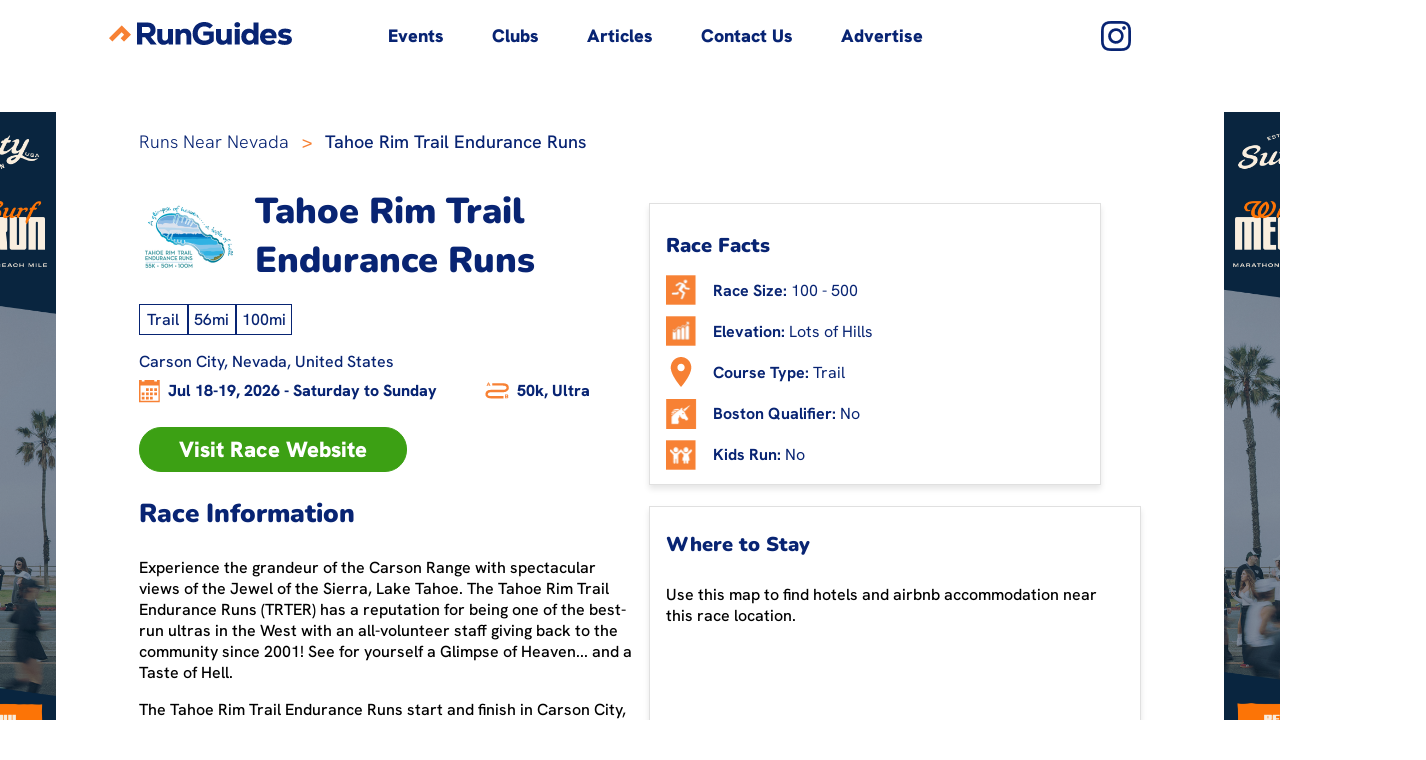

--- FILE ---
content_type: text/html; charset=utf-8
request_url: https://www.runguides.com/event/12033/tahoe-rim-trail-endurance-runs
body_size: 21123
content:
<!DOCTYPE html><html lang="en" data-beasties-container><head><link rel="preconnect" href="https://fonts.gstatic.com" crossorigin>
    <meta charset="utf-8">
    <!-- <title>RunGuides | Find Running Events &amp; Races Near You</title> -->
    <base href="/">
    <meta name="viewport" content="width=device-width, initial-scale=1">
    <link rel="icon" type="image/x-icon" href="./frontend_assets/favicon.ico">
    <style>@font-face{font-family:'Material Icons';font-style:normal;font-weight:400;src:url(https://fonts.gstatic.com/s/materialicons/v145/flUhRq6tzZclQEJ-Vdg-IuiaDsNc.woff2) format('woff2');}.material-icons{font-family:'Material Icons';font-weight:normal;font-style:normal;font-size:24px;line-height:1;letter-spacing:normal;text-transform:none;display:inline-block;white-space:nowrap;word-wrap:normal;direction:ltr;-webkit-font-feature-settings:'liga';-webkit-font-smoothing:antialiased;}</style>
    <script src="https://maps.googleapis.com/maps/api/js?key=AIzaSyBU0CL48zwt5Y5fmkGVH4IuuepktWIe96M&amp;libraries=places&amp;loading=async"></script>
    <!-- Google tag (gtag.js) -->
    <script async src="https://www.googletagmanager.com/gtag/js?id=G-HH1SRDH7G7"></script>
    <script>
      window.dataLayer = window.dataLayer || [];
      function gtag() {
        dataLayer.push(arguments);
      }
      gtag("js", new Date());

      gtag("config", "G-HH1SRDH7G7");
    </script>
    <!-- SumoMe Email Opt-in -->
    <script async>(function(s,u,m,o,j,v){j=u.createElement(m);v=u.getElementsByTagName(m)[0];j.async=1;j.src=o;j.dataset.sumoSiteId='82f1e9c8a761c37877433018f40ea81c7c8ece9dd7da6d39625450eeca034f3b';v.parentNode.insertBefore(j,v)})(window,document,'script','//load.sumome.com/');</script>
  <style>:root{--mat-app-background-color: #faf9fd;--mat-app-text-color: #1a1b1f;--mat-app-elevation-shadow-level-0: 0px 0px 0px 0px rgba(0, 0, 0, .2), 0px 0px 0px 0px rgba(0, 0, 0, .14), 0px 0px 0px 0px rgba(0, 0, 0, .12);--mat-app-elevation-shadow-level-1: 0px 2px 1px -1px rgba(0, 0, 0, .2), 0px 1px 1px 0px rgba(0, 0, 0, .14), 0px 1px 3px 0px rgba(0, 0, 0, .12);--mat-app-elevation-shadow-level-2: 0px 3px 1px -2px rgba(0, 0, 0, .2), 0px 2px 2px 0px rgba(0, 0, 0, .14), 0px 1px 5px 0px rgba(0, 0, 0, .12);--mat-app-elevation-shadow-level-3: 0px 3px 3px -2px rgba(0, 0, 0, .2), 0px 3px 4px 0px rgba(0, 0, 0, .14), 0px 1px 8px 0px rgba(0, 0, 0, .12);--mat-app-elevation-shadow-level-4: 0px 2px 4px -1px rgba(0, 0, 0, .2), 0px 4px 5px 0px rgba(0, 0, 0, .14), 0px 1px 10px 0px rgba(0, 0, 0, .12);--mat-app-elevation-shadow-level-5: 0px 3px 5px -1px rgba(0, 0, 0, .2), 0px 5px 8px 0px rgba(0, 0, 0, .14), 0px 1px 14px 0px rgba(0, 0, 0, .12);--mat-app-elevation-shadow-level-6: 0px 3px 5px -1px rgba(0, 0, 0, .2), 0px 6px 10px 0px rgba(0, 0, 0, .14), 0px 1px 18px 0px rgba(0, 0, 0, .12);--mat-app-elevation-shadow-level-7: 0px 4px 5px -2px rgba(0, 0, 0, .2), 0px 7px 10px 1px rgba(0, 0, 0, .14), 0px 2px 16px 1px rgba(0, 0, 0, .12);--mat-app-elevation-shadow-level-8: 0px 5px 5px -3px rgba(0, 0, 0, .2), 0px 8px 10px 1px rgba(0, 0, 0, .14), 0px 3px 14px 2px rgba(0, 0, 0, .12);--mat-app-elevation-shadow-level-9: 0px 5px 6px -3px rgba(0, 0, 0, .2), 0px 9px 12px 1px rgba(0, 0, 0, .14), 0px 3px 16px 2px rgba(0, 0, 0, .12);--mat-app-elevation-shadow-level-10: 0px 6px 6px -3px rgba(0, 0, 0, .2), 0px 10px 14px 1px rgba(0, 0, 0, .14), 0px 4px 18px 3px rgba(0, 0, 0, .12);--mat-app-elevation-shadow-level-11: 0px 6px 7px -4px rgba(0, 0, 0, .2), 0px 11px 15px 1px rgba(0, 0, 0, .14), 0px 4px 20px 3px rgba(0, 0, 0, .12);--mat-app-elevation-shadow-level-12: 0px 7px 8px -4px rgba(0, 0, 0, .2), 0px 12px 17px 2px rgba(0, 0, 0, .14), 0px 5px 22px 4px rgba(0, 0, 0, .12);--mat-app-elevation-shadow-level-13: 0px 7px 8px -4px rgba(0, 0, 0, .2), 0px 13px 19px 2px rgba(0, 0, 0, .14), 0px 5px 24px 4px rgba(0, 0, 0, .12);--mat-app-elevation-shadow-level-14: 0px 7px 9px -4px rgba(0, 0, 0, .2), 0px 14px 21px 2px rgba(0, 0, 0, .14), 0px 5px 26px 4px rgba(0, 0, 0, .12);--mat-app-elevation-shadow-level-15: 0px 8px 9px -5px rgba(0, 0, 0, .2), 0px 15px 22px 2px rgba(0, 0, 0, .14), 0px 6px 28px 5px rgba(0, 0, 0, .12);--mat-app-elevation-shadow-level-16: 0px 8px 10px -5px rgba(0, 0, 0, .2), 0px 16px 24px 2px rgba(0, 0, 0, .14), 0px 6px 30px 5px rgba(0, 0, 0, .12);--mat-app-elevation-shadow-level-17: 0px 8px 11px -5px rgba(0, 0, 0, .2), 0px 17px 26px 2px rgba(0, 0, 0, .14), 0px 6px 32px 5px rgba(0, 0, 0, .12);--mat-app-elevation-shadow-level-18: 0px 9px 11px -5px rgba(0, 0, 0, .2), 0px 18px 28px 2px rgba(0, 0, 0, .14), 0px 7px 34px 6px rgba(0, 0, 0, .12);--mat-app-elevation-shadow-level-19: 0px 9px 12px -6px rgba(0, 0, 0, .2), 0px 19px 29px 2px rgba(0, 0, 0, .14), 0px 7px 36px 6px rgba(0, 0, 0, .12);--mat-app-elevation-shadow-level-20: 0px 10px 13px -6px rgba(0, 0, 0, .2), 0px 20px 31px 3px rgba(0, 0, 0, .14), 0px 8px 38px 7px rgba(0, 0, 0, .12);--mat-app-elevation-shadow-level-21: 0px 10px 13px -6px rgba(0, 0, 0, .2), 0px 21px 33px 3px rgba(0, 0, 0, .14), 0px 8px 40px 7px rgba(0, 0, 0, .12);--mat-app-elevation-shadow-level-22: 0px 10px 14px -6px rgba(0, 0, 0, .2), 0px 22px 35px 3px rgba(0, 0, 0, .14), 0px 8px 42px 7px rgba(0, 0, 0, .12);--mat-app-elevation-shadow-level-23: 0px 11px 14px -7px rgba(0, 0, 0, .2), 0px 23px 36px 3px rgba(0, 0, 0, .14), 0px 9px 44px 8px rgba(0, 0, 0, .12);--mat-app-elevation-shadow-level-24: 0px 11px 15px -7px rgba(0, 0, 0, .2), 0px 24px 38px 3px rgba(0, 0, 0, .14), 0px 9px 46px 8px rgba(0, 0, 0, .12);--mat-ripple-color: rgba(26, 27, 31, .1);--mat-option-selected-state-label-text-color: #131c2b;--mat-option-label-text-color: #1a1b1f;--mat-option-hover-state-layer-color: rgba(26, 27, 31, .08);--mat-option-focus-state-layer-color: rgba(26, 27, 31, .12);--mat-option-selected-state-layer-color: #dae2f9;--mat-option-label-text-font: Roboto, sans-serif;--mat-option-label-text-line-height: 1.25rem;--mat-option-label-text-size: 1rem;--mat-option-label-text-tracking: .006rem;--mat-option-label-text-weight: 400;--mat-optgroup-label-text-color: #44474e;--mat-optgroup-label-text-font: Roboto, sans-serif;--mat-optgroup-label-text-line-height: 1.25rem;--mat-optgroup-label-text-size: .875rem;--mat-optgroup-label-text-tracking: .006rem;--mat-optgroup-label-text-weight: 500;--mat-full-pseudo-checkbox-selected-icon-color: #005cbb;--mat-full-pseudo-checkbox-selected-checkmark-color: #ffffff;--mat-full-pseudo-checkbox-unselected-icon-color: #44474e;--mat-full-pseudo-checkbox-disabled-selected-checkmark-color: #faf9fd;--mat-full-pseudo-checkbox-disabled-unselected-icon-color: rgba(26, 27, 31, .38);--mat-full-pseudo-checkbox-disabled-selected-icon-color: rgba(26, 27, 31, .38);--mat-minimal-pseudo-checkbox-selected-checkmark-color: #005cbb;--mat-minimal-pseudo-checkbox-disabled-selected-checkmark-color: rgba(26, 27, 31, .38);--mdc-elevated-card-container-color: #f4f3f6;--mdc-elevated-card-container-elevation: 0px 2px 1px -1px rgba(0, 0, 0, .2), 0px 1px 1px 0px rgba(0, 0, 0, .14), 0px 1px 3px 0px rgba(0, 0, 0, .12);--mdc-elevated-card-container-shape: 12px;--mdc-outlined-card-container-color: #faf9fd;--mdc-outlined-card-outline-color: #c4c6d0;--mdc-outlined-card-container-elevation: 0px 0px 0px 0px rgba(0, 0, 0, .2), 0px 0px 0px 0px rgba(0, 0, 0, .14), 0px 0px 0px 0px rgba(0, 0, 0, .12);--mdc-outlined-card-container-shape: 12px;--mdc-outlined-card-outline-width: 1px;--mat-card-subtitle-text-color: #1a1b1f;--mat-card-title-text-font: Roboto, sans-serif;--mat-card-title-text-line-height: 1.75rem;--mat-card-title-text-size: 1.375rem;--mat-card-title-text-tracking: 0;--mat-card-title-text-weight: 400;--mat-card-subtitle-text-font: Roboto, sans-serif;--mat-card-subtitle-text-line-height: 1.5rem;--mat-card-subtitle-text-size: 1rem;--mat-card-subtitle-text-tracking: .009rem;--mat-card-subtitle-text-weight: 500;--mdc-linear-progress-active-indicator-color: #005cbb;--mdc-linear-progress-track-color: #e0e2ec;--mdc-linear-progress-active-indicator-height: 4px;--mdc-linear-progress-track-height: 4px;--mdc-linear-progress-track-shape: 0;--mdc-plain-tooltip-container-color: #2f3033;--mdc-plain-tooltip-supporting-text-color: #f2f0f4;--mdc-plain-tooltip-supporting-text-line-height: 1rem;--mdc-plain-tooltip-supporting-text-font: Roboto, sans-serif;--mdc-plain-tooltip-supporting-text-size: .75rem;--mdc-plain-tooltip-supporting-text-weight: 400;--mdc-plain-tooltip-supporting-text-tracking: .025rem;--mdc-plain-tooltip-container-shape: 4px;--mdc-filled-text-field-caret-color: #005cbb;--mdc-filled-text-field-focus-active-indicator-color: #005cbb;--mdc-filled-text-field-focus-label-text-color: #005cbb;--mdc-filled-text-field-container-color: #e0e2ec;--mdc-filled-text-field-disabled-container-color: rgba(26, 27, 31, .04);--mdc-filled-text-field-label-text-color: #44474e;--mdc-filled-text-field-hover-label-text-color: #44474e;--mdc-filled-text-field-disabled-label-text-color: rgba(26, 27, 31, .38);--mdc-filled-text-field-input-text-color: #1a1b1f;--mdc-filled-text-field-disabled-input-text-color: rgba(26, 27, 31, .38);--mdc-filled-text-field-input-text-placeholder-color: #44474e;--mdc-filled-text-field-error-hover-label-text-color: #410002;--mdc-filled-text-field-error-focus-label-text-color: #ba1a1a;--mdc-filled-text-field-error-label-text-color: #ba1a1a;--mdc-filled-text-field-active-indicator-color: #44474e;--mdc-filled-text-field-disabled-active-indicator-color: rgba(26, 27, 31, .38);--mdc-filled-text-field-hover-active-indicator-color: #1a1b1f;--mdc-filled-text-field-error-active-indicator-color: #ba1a1a;--mdc-filled-text-field-error-focus-active-indicator-color: #ba1a1a;--mdc-filled-text-field-error-hover-active-indicator-color: #410002;--mdc-filled-text-field-label-text-font: Roboto, sans-serif;--mdc-filled-text-field-label-text-size: 1rem;--mdc-filled-text-field-label-text-tracking: .031rem;--mdc-filled-text-field-label-text-weight: 400;--mdc-filled-text-field-active-indicator-height: 1px;--mdc-filled-text-field-focus-active-indicator-height: 2px;--mdc-filled-text-field-container-shape: 4px;--mdc-outlined-text-field-caret-color: #005cbb;--mdc-outlined-text-field-focus-outline-color: #005cbb;--mdc-outlined-text-field-focus-label-text-color: #005cbb;--mdc-outlined-text-field-label-text-color: #44474e;--mdc-outlined-text-field-hover-label-text-color: #1a1b1f;--mdc-outlined-text-field-disabled-label-text-color: rgba(26, 27, 31, .38);--mdc-outlined-text-field-input-text-color: #1a1b1f;--mdc-outlined-text-field-disabled-input-text-color: rgba(26, 27, 31, .38);--mdc-outlined-text-field-input-text-placeholder-color: #44474e;--mdc-outlined-text-field-error-focus-label-text-color: #ba1a1a;--mdc-outlined-text-field-error-label-text-color: #ba1a1a;--mdc-outlined-text-field-error-hover-label-text-color: #410002;--mdc-outlined-text-field-outline-color: #74777f;--mdc-outlined-text-field-disabled-outline-color: rgba(26, 27, 31, .12);--mdc-outlined-text-field-hover-outline-color: #1a1b1f;--mdc-outlined-text-field-error-focus-outline-color: #ba1a1a;--mdc-outlined-text-field-error-hover-outline-color: #410002;--mdc-outlined-text-field-error-outline-color: #ba1a1a;--mdc-outlined-text-field-label-text-font: Roboto, sans-serif;--mdc-outlined-text-field-label-text-size: 1rem;--mdc-outlined-text-field-label-text-tracking: .031rem;--mdc-outlined-text-field-label-text-weight: 400;--mdc-outlined-text-field-outline-width: 1px;--mdc-outlined-text-field-focus-outline-width: 2px;--mdc-outlined-text-field-container-shape: 4px;--mat-form-field-focus-select-arrow-color: #005cbb;--mat-form-field-disabled-input-text-placeholder-color: rgba(26, 27, 31, .38);--mat-form-field-state-layer-color: #1a1b1f;--mat-form-field-error-text-color: #ba1a1a;--mat-form-field-select-option-text-color: #1a1b1f;--mat-form-field-select-disabled-option-text-color: rgba(26, 27, 31, .38);--mat-form-field-leading-icon-color: #44474e;--mat-form-field-disabled-leading-icon-color: rgba(26, 27, 31, .38);--mat-form-field-trailing-icon-color: #44474e;--mat-form-field-disabled-trailing-icon-color: rgba(26, 27, 31, .38);--mat-form-field-error-focus-trailing-icon-color: #ba1a1a;--mat-form-field-error-hover-trailing-icon-color: #410002;--mat-form-field-error-trailing-icon-color: #ba1a1a;--mat-form-field-enabled-select-arrow-color: #44474e;--mat-form-field-disabled-select-arrow-color: rgba(26, 27, 31, .38);--mat-form-field-hover-state-layer-opacity: .08;--mat-form-field-container-text-font: Roboto, sans-serif;--mat-form-field-container-text-line-height: 1.5rem;--mat-form-field-container-text-size: 1rem;--mat-form-field-container-text-tracking: .031rem;--mat-form-field-container-text-weight: 400;--mat-form-field-subscript-text-font: Roboto, sans-serif;--mat-form-field-subscript-text-line-height: 1rem;--mat-form-field-subscript-text-size: .75rem;--mat-form-field-subscript-text-tracking: .025rem;--mat-form-field-subscript-text-weight: 400;--mat-form-field-container-height: 56px;--mat-form-field-filled-label-display: block;--mat-form-field-container-vertical-padding: 16px;--mat-form-field-filled-with-label-container-padding-top: 24px;--mat-form-field-filled-with-label-container-padding-bottom: 8px;--mat-form-field-focus-state-layer-opacity: 0;--mat-select-panel-background-color: #efedf0;--mat-select-enabled-trigger-text-color: #1a1b1f;--mat-select-disabled-trigger-text-color: rgba(26, 27, 31, .38);--mat-select-placeholder-text-color: #44474e;--mat-select-enabled-arrow-color: #44474e;--mat-select-disabled-arrow-color: rgba(26, 27, 31, .38);--mat-select-focused-arrow-color: #005cbb;--mat-select-invalid-arrow-color: #ba1a1a;--mat-select-trigger-text-font: Roboto, sans-serif;--mat-select-trigger-text-line-height: 1.5rem;--mat-select-trigger-text-size: 1rem;--mat-select-trigger-text-tracking: .031rem;--mat-select-trigger-text-weight: 400;--mat-select-arrow-transform: translateY(-8px);--mat-select-container-elevation-shadow: 0px 3px 1px -2px rgba(0, 0, 0, .2), 0px 2px 2px 0px rgba(0, 0, 0, .14), 0px 1px 5px 0px rgba(0, 0, 0, .12);--mat-autocomplete-background-color: #efedf0;--mat-autocomplete-container-shape: 4px;--mat-autocomplete-container-elevation-shadow: 0px 3px 1px -2px rgba(0, 0, 0, .2), 0px 2px 2px 0px rgba(0, 0, 0, .14), 0px 1px 5px 0px rgba(0, 0, 0, .12);--mdc-dialog-container-color: #faf9fd;--mdc-dialog-subhead-color: #1a1b1f;--mdc-dialog-supporting-text-color: #44474e;--mdc-dialog-subhead-font: Roboto, sans-serif;--mdc-dialog-subhead-line-height: 2rem;--mdc-dialog-subhead-size: 1.5rem;--mdc-dialog-subhead-weight: 400;--mdc-dialog-subhead-tracking: 0;--mdc-dialog-supporting-text-font: Roboto, sans-serif;--mdc-dialog-supporting-text-line-height: 1.25rem;--mdc-dialog-supporting-text-size: .875rem;--mdc-dialog-supporting-text-weight: 400;--mdc-dialog-supporting-text-tracking: .016rem;--mdc-dialog-container-shape: 28px;--mat-dialog-container-elevation-shadow: none;--mat-dialog-container-max-width: 560px;--mat-dialog-container-small-max-width: calc(100vw - 32px) ;--mat-dialog-container-min-width: 280px;--mat-dialog-actions-alignment: flex-end;--mat-dialog-actions-padding: 16px 24px;--mat-dialog-content-padding: 20px 24px;--mat-dialog-with-actions-content-padding: 20px 24px 0;--mat-dialog-headline-padding: 6px 24px 13px;--mdc-chip-outline-color: #74777f;--mdc-chip-disabled-outline-color: rgba(26, 27, 31, .12);--mdc-chip-focus-outline-color: #44474e;--mdc-chip-hover-state-layer-opacity: .08;--mdc-chip-selected-hover-state-layer-opacity: .08;--mdc-chip-disabled-label-text-color: rgba(26, 27, 31, .38);--mdc-chip-elevated-selected-container-color: #dae2f9;--mdc-chip-flat-disabled-selected-container-color: rgba(26, 27, 31, .12);--mdc-chip-focus-state-layer-color: #44474e;--mdc-chip-hover-state-layer-color: #44474e;--mdc-chip-selected-hover-state-layer-color: #131c2b;--mdc-chip-focus-state-layer-opacity: .12;--mdc-chip-selected-focus-state-layer-color: #131c2b;--mdc-chip-selected-focus-state-layer-opacity: .12;--mdc-chip-label-text-color: #44474e;--mdc-chip-selected-label-text-color: #131c2b;--mdc-chip-with-icon-icon-color: #44474e;--mdc-chip-with-icon-disabled-icon-color: #1a1b1f;--mdc-chip-with-icon-selected-icon-color: #131c2b;--mdc-chip-with-trailing-icon-disabled-trailing-icon-color: #1a1b1f;--mdc-chip-with-trailing-icon-trailing-icon-color: #44474e;--mdc-chip-label-text-font: Roboto, sans-serif;--mdc-chip-label-text-line-height: 1.25rem;--mdc-chip-label-text-size: .875rem;--mdc-chip-label-text-tracking: .006rem;--mdc-chip-label-text-weight: 500;--mdc-chip-container-height: 32px;--mdc-chip-container-shape-radius: 8px;--mdc-chip-with-avatar-avatar-shape-radius: 24px;--mdc-chip-with-avatar-avatar-size: 24px;--mdc-chip-with-icon-icon-size: 18px;--mdc-chip-outline-width: 1px;--mdc-chip-with-avatar-disabled-avatar-opacity: .38;--mdc-chip-flat-selected-outline-width: 0;--mdc-chip-with-trailing-icon-disabled-trailing-icon-opacity: .38;--mdc-chip-with-icon-disabled-icon-opacity: .38;--mdc-chip-elevated-container-color: transparent;--mat-chip-trailing-action-state-layer-color: #44474e;--mat-chip-selected-trailing-action-state-layer-color: #131c2b;--mat-chip-trailing-action-hover-state-layer-opacity: .08;--mat-chip-trailing-action-focus-state-layer-opacity: .12;--mat-chip-selected-disabled-trailing-icon-color: #1a1b1f;--mat-chip-selected-trailing-icon-color: #131c2b;--mat-chip-disabled-container-opacity: 1;--mat-chip-trailing-action-opacity: 1;--mat-chip-trailing-action-focus-opacity: 1;--mdc-switch-selected-focus-state-layer-opacity: .12;--mdc-switch-selected-hover-state-layer-opacity: .08;--mdc-switch-selected-pressed-state-layer-opacity: .12;--mdc-switch-unselected-focus-state-layer-opacity: .12;--mdc-switch-unselected-hover-state-layer-opacity: .08;--mdc-switch-unselected-pressed-state-layer-opacity: .12;--mdc-switch-selected-focus-state-layer-color: #005cbb;--mdc-switch-selected-handle-color: #ffffff;--mdc-switch-selected-hover-state-layer-color: #005cbb;--mdc-switch-selected-pressed-state-layer-color: #005cbb;--mdc-switch-selected-focus-handle-color: #d7e3ff;--mdc-switch-selected-hover-handle-color: #d7e3ff;--mdc-switch-selected-pressed-handle-color: #d7e3ff;--mdc-switch-selected-focus-track-color: #005cbb;--mdc-switch-selected-hover-track-color: #005cbb;--mdc-switch-selected-pressed-track-color: #005cbb;--mdc-switch-selected-track-color: #005cbb;--mdc-switch-disabled-selected-handle-color: #faf9fd;--mdc-switch-disabled-selected-icon-color: #1a1b1f;--mdc-switch-disabled-selected-track-color: #1a1b1f;--mdc-switch-disabled-unselected-handle-color: #1a1b1f;--mdc-switch-disabled-unselected-icon-color: #e0e2ec;--mdc-switch-disabled-unselected-track-color: #e0e2ec;--mdc-switch-selected-icon-color: #001b3f;--mdc-switch-unselected-focus-handle-color: #44474e;--mdc-switch-unselected-focus-state-layer-color: #1a1b1f;--mdc-switch-unselected-focus-track-color: #e0e2ec;--mdc-switch-unselected-handle-color: #74777f;--mdc-switch-unselected-hover-handle-color: #44474e;--mdc-switch-unselected-hover-state-layer-color: #1a1b1f;--mdc-switch-unselected-hover-track-color: #e0e2ec;--mdc-switch-unselected-icon-color: #e0e2ec;--mdc-switch-unselected-pressed-handle-color: #44474e;--mdc-switch-unselected-pressed-state-layer-color: #1a1b1f;--mdc-switch-unselected-pressed-track-color: #e0e2ec;--mdc-switch-unselected-track-color: #e0e2ec;--mdc-switch-disabled-selected-icon-opacity: .38;--mdc-switch-disabled-track-opacity: .12;--mdc-switch-disabled-unselected-icon-opacity: .38;--mdc-switch-handle-shape: 9999px;--mdc-switch-selected-icon-size: 16px;--mdc-switch-track-height: 32px;--mdc-switch-track-shape: 9999px;--mdc-switch-track-width: 52px;--mdc-switch-unselected-icon-size: 16px;--mdc-switch-state-layer-size: 40px;--mat-switch-track-outline-color: #74777f;--mat-switch-disabled-unselected-track-outline-color: #1a1b1f;--mat-switch-label-text-color: #1a1b1f;--mat-switch-label-text-font: Roboto, sans-serif;--mat-switch-label-text-line-height: 1.25rem;--mat-switch-label-text-size: .875rem;--mat-switch-label-text-tracking: .016rem;--mat-switch-label-text-weight: 400;--mat-switch-disabled-selected-handle-opacity: 1;--mat-switch-disabled-unselected-handle-opacity: .38;--mat-switch-unselected-handle-size: 16px;--mat-switch-selected-handle-size: 24px;--mat-switch-pressed-handle-size: 28px;--mat-switch-with-icon-handle-size: 24px;--mat-switch-selected-handle-horizontal-margin: 0 24px;--mat-switch-selected-with-icon-handle-horizontal-margin: 0 24px;--mat-switch-selected-pressed-handle-horizontal-margin: 0 22px;--mat-switch-unselected-handle-horizontal-margin: 0 8px;--mat-switch-unselected-with-icon-handle-horizontal-margin: 0 4px;--mat-switch-unselected-pressed-handle-horizontal-margin: 0 2px;--mat-switch-visible-track-opacity: 1;--mat-switch-hidden-track-opacity: 0;--mat-switch-visible-track-transition: opacity 75ms;--mat-switch-hidden-track-transition: opacity 75ms;--mat-switch-track-outline-width: 2px;--mat-switch-selected-track-outline-width: 2px;--mat-switch-selected-track-outline-color: transparent;--mat-switch-disabled-unselected-track-outline-width: 2px;--mdc-radio-disabled-selected-icon-color: #1a1b1f;--mdc-radio-disabled-unselected-icon-color: #1a1b1f;--mdc-radio-unselected-hover-icon-color: #1a1b1f;--mdc-radio-unselected-focus-icon-color: #1a1b1f;--mdc-radio-unselected-icon-color: #44474e;--mdc-radio-unselected-pressed-icon-color: #1a1b1f;--mdc-radio-selected-focus-icon-color: #005cbb;--mdc-radio-selected-hover-icon-color: #005cbb;--mdc-radio-selected-icon-color: #005cbb;--mdc-radio-selected-pressed-icon-color: #005cbb;--mdc-radio-state-layer-size: 40px;--mdc-radio-disabled-selected-icon-opacity: .38;--mdc-radio-disabled-unselected-icon-opacity: .38;--mat-radio-ripple-color: #1a1b1f;--mat-radio-checked-ripple-color: #005cbb;--mat-radio-disabled-label-color: rgba(26, 27, 31, .38);--mat-radio-label-text-color: #1a1b1f;--mat-radio-label-text-font: Roboto, sans-serif;--mat-radio-label-text-line-height: 1.25rem;--mat-radio-label-text-size: .875rem;--mat-radio-label-text-tracking: .016rem;--mat-radio-label-text-weight: 400;--mat-radio-touch-target-display: block;--mdc-slider-handle-elevation: 0px 2px 1px -1px rgba(0, 0, 0, .2), 0px 1px 1px 0px rgba(0, 0, 0, .14), 0px 1px 3px 0px rgba(0, 0, 0, .12);--mdc-slider-handle-color: #005cbb;--mdc-slider-focus-handle-color: #005cbb;--mdc-slider-hover-handle-color: #005cbb;--mdc-slider-active-track-color: #005cbb;--mdc-slider-inactive-track-color: #e0e2ec;--mdc-slider-with-tick-marks-inactive-container-color: #44474e;--mdc-slider-with-tick-marks-active-container-color: #ffffff;--mdc-slider-disabled-active-track-color: #1a1b1f;--mdc-slider-disabled-handle-color: #1a1b1f;--mdc-slider-disabled-inactive-track-color: #1a1b1f;--mdc-slider-label-container-color: #005cbb;--mdc-slider-label-label-text-color: #ffffff;--mdc-slider-with-overlap-handle-outline-color: #ffffff;--mdc-slider-with-tick-marks-disabled-container-color: #1a1b1f;--mdc-slider-label-label-text-font: Roboto, sans-serif;--mdc-slider-label-label-text-size: .75rem;--mdc-slider-label-label-text-line-height: 1rem;--mdc-slider-label-label-text-tracking: .031rem;--mdc-slider-label-label-text-weight: 500;--mdc-slider-active-track-height: 4px;--mdc-slider-active-track-shape: 9999px;--mdc-slider-handle-height: 20px;--mdc-slider-handle-shape: 9999px;--mdc-slider-handle-width: 20px;--mdc-slider-inactive-track-height: 4px;--mdc-slider-inactive-track-shape: 9999px;--mdc-slider-with-overlap-handle-outline-width: 1px;--mdc-slider-with-tick-marks-active-container-opacity: .38;--mdc-slider-with-tick-marks-container-shape: 9999px;--mdc-slider-with-tick-marks-container-size: 2px;--mdc-slider-with-tick-marks-inactive-container-opacity: .38;--mat-slider-ripple-color: #005cbb;--mat-slider-hover-state-layer-color: rgba(0, 92, 187, .05);--mat-slider-focus-state-layer-color: rgba(0, 92, 187, .2);--mat-slider-value-indicator-width: 28px;--mat-slider-value-indicator-height: 28px;--mat-slider-value-indicator-caret-display: none;--mat-slider-value-indicator-border-radius: 50% 50% 50% 0;--mat-slider-value-indicator-padding: 0;--mat-slider-value-indicator-text-transform: rotate(45deg);--mat-slider-value-indicator-container-transform: translateX(-50%) rotate(-45deg);--mat-slider-value-indicator-opacity: 1;--mat-menu-item-label-text-color: #1a1b1f;--mat-menu-item-icon-color: #44474e;--mat-menu-item-hover-state-layer-color: rgba(26, 27, 31, .08);--mat-menu-item-focus-state-layer-color: rgba(26, 27, 31, .12);--mat-menu-container-color: #efedf0;--mat-menu-divider-color: #e0e2ec;--mat-menu-item-label-text-font: Roboto, sans-serif;--mat-menu-item-label-text-size: .875rem;--mat-menu-item-label-text-tracking: .006rem;--mat-menu-item-label-text-line-height: 1.25rem;--mat-menu-item-label-text-weight: 500;--mat-menu-container-shape: 4px;--mat-menu-divider-bottom-spacing: 8px;--mat-menu-divider-top-spacing: 8px;--mat-menu-item-spacing: 12px;--mat-menu-item-icon-size: 24px;--mat-menu-item-leading-spacing: 12px;--mat-menu-item-trailing-spacing: 12px;--mat-menu-item-with-icon-leading-spacing: 12px;--mat-menu-item-with-icon-trailing-spacing: 12px;--mat-menu-base-elevation-level: 2;--mdc-list-list-item-container-color: transparent;--mdc-list-list-item-leading-avatar-color: #d7e3ff;--mdc-list-list-item-disabled-state-layer-color: #1a1b1f;--mdc-list-list-item-disabled-state-layer-opacity: .12;--mdc-list-list-item-label-text-color: #1a1b1f;--mdc-list-list-item-supporting-text-color: #44474e;--mdc-list-list-item-leading-icon-color: #44474e;--mdc-list-list-item-trailing-supporting-text-color: #44474e;--mdc-list-list-item-trailing-icon-color: #44474e;--mdc-list-list-item-selected-trailing-icon-color: #005cbb;--mdc-list-list-item-disabled-label-text-color: #1a1b1f;--mdc-list-list-item-disabled-leading-icon-color: #1a1b1f;--mdc-list-list-item-disabled-trailing-icon-color: #1a1b1f;--mdc-list-list-item-hover-label-text-color: #1a1b1f;--mdc-list-list-item-focus-label-text-color: #1a1b1f;--mdc-list-list-item-hover-state-layer-color: #1a1b1f;--mdc-list-list-item-hover-state-layer-opacity: .08;--mdc-list-list-item-focus-state-layer-color: #1a1b1f;--mdc-list-list-item-focus-state-layer-opacity: .12;--mdc-list-list-item-label-text-font: Roboto, sans-serif;--mdc-list-list-item-label-text-line-height: 1.5rem;--mdc-list-list-item-label-text-size: 1rem;--mdc-list-list-item-label-text-tracking: .031rem;--mdc-list-list-item-label-text-weight: 400;--mdc-list-list-item-supporting-text-font: Roboto, sans-serif;--mdc-list-list-item-supporting-text-line-height: 1.25rem;--mdc-list-list-item-supporting-text-size: .875rem;--mdc-list-list-item-supporting-text-tracking: .016rem;--mdc-list-list-item-supporting-text-weight: 400;--mdc-list-list-item-trailing-supporting-text-font: Roboto, sans-serif;--mdc-list-list-item-trailing-supporting-text-line-height: 1rem;--mdc-list-list-item-trailing-supporting-text-size: .688rem;--mdc-list-list-item-trailing-supporting-text-tracking: .031rem;--mdc-list-list-item-trailing-supporting-text-weight: 500;--mdc-list-list-item-one-line-container-height: 48px;--mdc-list-list-item-two-line-container-height: 64px;--mdc-list-list-item-three-line-container-height: 88px;--mdc-list-list-item-container-shape: 0;--mdc-list-list-item-leading-avatar-shape: 9999px;--mdc-list-list-item-leading-icon-size: 24px;--mdc-list-list-item-leading-avatar-size: 40px;--mdc-list-list-item-trailing-icon-size: 24px;--mdc-list-list-item-disabled-label-text-opacity: .3;--mdc-list-list-item-disabled-leading-icon-opacity: .38;--mdc-list-list-item-disabled-trailing-icon-opacity: .38;--mat-list-active-indicator-color: #dae2f9;--mat-list-list-item-leading-icon-start-space: 16px;--mat-list-list-item-leading-icon-end-space: 16px;--mat-list-active-indicator-shape: 9999px;--mat-paginator-container-text-color: #1a1b1f;--mat-paginator-container-background-color: #faf9fd;--mat-paginator-enabled-icon-color: #44474e;--mat-paginator-disabled-icon-color: rgba(26, 27, 31, .38);--mat-paginator-container-text-font: Roboto, sans-serif;--mat-paginator-container-text-line-height: 1rem;--mat-paginator-container-text-size: .75rem;--mat-paginator-container-text-tracking: .025rem;--mat-paginator-container-text-weight: 400;--mat-paginator-select-trigger-text-size: .75rem;--mat-paginator-container-size: 56px;--mat-paginator-form-field-container-height: 40px;--mat-paginator-form-field-container-vertical-padding: 8px;--mat-paginator-touch-target-display: block;--mdc-secondary-navigation-tab-container-height: 48px;--mdc-tab-indicator-active-indicator-color: #005cbb;--mdc-tab-indicator-active-indicator-height: 2px;--mdc-tab-indicator-active-indicator-shape: 0;--mat-tab-header-divider-color: #e0e2ec;--mat-tab-header-pagination-icon-color: #1a1b1f;--mat-tab-header-inactive-label-text-color: #1a1b1f;--mat-tab-header-active-label-text-color: #1a1b1f;--mat-tab-header-active-ripple-color: #1a1b1f;--mat-tab-header-inactive-ripple-color: #1a1b1f;--mat-tab-header-inactive-focus-label-text-color: #1a1b1f;--mat-tab-header-inactive-hover-label-text-color: #1a1b1f;--mat-tab-header-active-focus-label-text-color: #1a1b1f;--mat-tab-header-active-hover-label-text-color: #1a1b1f;--mat-tab-header-active-focus-indicator-color: #005cbb;--mat-tab-header-active-hover-indicator-color: #005cbb;--mat-tab-header-label-text-font: Roboto, sans-serif;--mat-tab-header-label-text-size: .875rem;--mat-tab-header-label-text-tracking: .006rem;--mat-tab-header-label-text-line-height: 1.25rem;--mat-tab-header-label-text-weight: 500;--mat-tab-header-divider-height: 1px;--mdc-checkbox-disabled-selected-checkmark-color: #faf9fd;--mdc-checkbox-selected-focus-state-layer-opacity: .12;--mdc-checkbox-selected-hover-state-layer-opacity: .08;--mdc-checkbox-selected-pressed-state-layer-opacity: .12;--mdc-checkbox-unselected-focus-state-layer-opacity: .12;--mdc-checkbox-unselected-hover-state-layer-opacity: .08;--mdc-checkbox-unselected-pressed-state-layer-opacity: .12;--mdc-checkbox-selected-pressed-icon-color: #005cbb;--mdc-checkbox-disabled-selected-icon-color: rgba(26, 27, 31, .38);--mdc-checkbox-disabled-unselected-icon-color: rgba(26, 27, 31, .38);--mdc-checkbox-selected-checkmark-color: #ffffff;--mdc-checkbox-selected-focus-icon-color: #005cbb;--mdc-checkbox-selected-hover-icon-color: #005cbb;--mdc-checkbox-selected-icon-color: #005cbb;--mdc-checkbox-unselected-focus-icon-color: #1a1b1f;--mdc-checkbox-unselected-hover-icon-color: #1a1b1f;--mdc-checkbox-unselected-icon-color: #44474e;--mdc-checkbox-selected-focus-state-layer-color: #005cbb;--mdc-checkbox-selected-hover-state-layer-color: #005cbb;--mdc-checkbox-selected-pressed-state-layer-color: #1a1b1f;--mdc-checkbox-unselected-focus-state-layer-color: #1a1b1f;--mdc-checkbox-unselected-hover-state-layer-color: #1a1b1f;--mdc-checkbox-unselected-pressed-state-layer-color: #005cbb;--mdc-checkbox-state-layer-size: 40px;--mat-checkbox-disabled-label-color: rgba(26, 27, 31, .38);--mat-checkbox-label-text-color: #1a1b1f;--mat-checkbox-label-text-font: Roboto, sans-serif;--mat-checkbox-label-text-line-height: 1.25rem;--mat-checkbox-label-text-size: .875rem;--mat-checkbox-label-text-tracking: .016rem;--mat-checkbox-label-text-weight: 400;--mat-checkbox-touch-target-display: block;--mdc-text-button-label-text-color: #005cbb;--mdc-text-button-disabled-label-text-color: rgba(26, 27, 31, .38);--mdc-text-button-label-text-font: Roboto, sans-serif;--mdc-text-button-label-text-size: .875rem;--mdc-text-button-label-text-tracking: .006rem;--mdc-text-button-label-text-weight: 500;--mdc-text-button-container-height: 40px;--mdc-text-button-container-shape: 9999px;--mdc-protected-button-container-elevation-shadow: 0px 2px 1px -1px rgba(0, 0, 0, .2), 0px 1px 1px 0px rgba(0, 0, 0, .14), 0px 1px 3px 0px rgba(0, 0, 0, .12);--mdc-protected-button-disabled-container-elevation-shadow: 0px 0px 0px 0px rgba(0, 0, 0, .2), 0px 0px 0px 0px rgba(0, 0, 0, .14), 0px 0px 0px 0px rgba(0, 0, 0, .12);--mdc-protected-button-focus-container-elevation-shadow: 0px 2px 1px -1px rgba(0, 0, 0, .2), 0px 1px 1px 0px rgba(0, 0, 0, .14), 0px 1px 3px 0px rgba(0, 0, 0, .12);--mdc-protected-button-hover-container-elevation-shadow: 0px 3px 3px -2px rgba(0, 0, 0, .2), 0px 3px 4px 0px rgba(0, 0, 0, .14), 0px 1px 8px 0px rgba(0, 0, 0, .12);--mdc-protected-button-pressed-container-elevation-shadow: 0px 2px 1px -1px rgba(0, 0, 0, .2), 0px 1px 1px 0px rgba(0, 0, 0, .14), 0px 1px 3px 0px rgba(0, 0, 0, .12);--mdc-protected-button-container-color: #faf9fd;--mdc-protected-button-label-text-color: #005cbb;--mdc-protected-button-disabled-container-color: rgba(26, 27, 31, .12);--mdc-protected-button-disabled-label-text-color: rgba(26, 27, 31, .38);--mdc-protected-button-label-text-font: Roboto, sans-serif;--mdc-protected-button-label-text-size: .875rem;--mdc-protected-button-label-text-tracking: .006rem;--mdc-protected-button-label-text-weight: 500;--mdc-protected-button-container-height: 40px;--mdc-protected-button-container-shape: 9999px;--mdc-filled-button-container-color: #005cbb;--mdc-filled-button-label-text-color: #ffffff;--mdc-filled-button-disabled-container-color: rgba(26, 27, 31, .12);--mdc-filled-button-disabled-label-text-color: rgba(26, 27, 31, .38);--mdc-filled-button-label-text-font: Roboto, sans-serif;--mdc-filled-button-label-text-size: .875rem;--mdc-filled-button-label-text-tracking: .006rem;--mdc-filled-button-label-text-weight: 500;--mdc-filled-button-container-height: 40px;--mdc-filled-button-container-shape: 9999px;--mdc-outlined-button-disabled-outline-color: rgba(26, 27, 31, .12);--mdc-outlined-button-disabled-label-text-color: rgba(26, 27, 31, .38);--mdc-outlined-button-label-text-color: #005cbb;--mdc-outlined-button-outline-color: #74777f;--mdc-outlined-button-label-text-font: Roboto, sans-serif;--mdc-outlined-button-label-text-size: .875rem;--mdc-outlined-button-label-text-tracking: .006rem;--mdc-outlined-button-label-text-weight: 500;--mdc-outlined-button-container-height: 40px;--mdc-outlined-button-outline-width: 1px;--mdc-outlined-button-container-shape: 9999px;--mat-text-button-state-layer-color: #005cbb;--mat-text-button-disabled-state-layer-color: #44474e;--mat-text-button-ripple-color: rgba(0, 92, 187, .12);--mat-text-button-hover-state-layer-opacity: .08;--mat-text-button-focus-state-layer-opacity: .12;--mat-text-button-pressed-state-layer-opacity: .12;--mat-text-button-touch-target-display: block;--mat-text-button-horizontal-padding: 12px;--mat-text-button-with-icon-horizontal-padding: 16px;--mat-text-button-icon-spacing: 8px;--mat-text-button-icon-offset: -4px;--mat-protected-button-state-layer-color: #005cbb;--mat-protected-button-disabled-state-layer-color: #44474e;--mat-protected-button-ripple-color: rgba(0, 92, 187, .12);--mat-protected-button-hover-state-layer-opacity: .08;--mat-protected-button-focus-state-layer-opacity: .12;--mat-protected-button-pressed-state-layer-opacity: .12;--mat-protected-button-touch-target-display: block;--mat-protected-button-horizontal-padding: 24px;--mat-protected-button-icon-spacing: 8px;--mat-protected-button-icon-offset: -8px;--mat-filled-button-state-layer-color: #ffffff;--mat-filled-button-disabled-state-layer-color: #44474e;--mat-filled-button-ripple-color: rgba(255, 255, 255, .12);--mat-filled-button-hover-state-layer-opacity: .08;--mat-filled-button-focus-state-layer-opacity: .12;--mat-filled-button-pressed-state-layer-opacity: .12;--mat-filled-button-touch-target-display: block;--mat-filled-button-horizontal-padding: 24px;--mat-filled-button-icon-spacing: 8px;--mat-filled-button-icon-offset: -8px;--mat-outlined-button-state-layer-color: #005cbb;--mat-outlined-button-disabled-state-layer-color: #44474e;--mat-outlined-button-ripple-color: rgba(0, 92, 187, .12);--mat-outlined-button-hover-state-layer-opacity: .08;--mat-outlined-button-focus-state-layer-opacity: .12;--mat-outlined-button-pressed-state-layer-opacity: .12;--mat-outlined-button-touch-target-display: block;--mat-outlined-button-horizontal-padding: 24px;--mat-outlined-button-icon-spacing: 8px;--mat-outlined-button-icon-offset: -8px;--mdc-icon-button-icon-color: #44474e;--mdc-icon-button-disabled-icon-color: rgba(26, 27, 31, .38);--mdc-icon-button-state-layer-size: 40px;--mdc-icon-button-icon-size: 24px;--mat-icon-button-state-layer-color: #44474e;--mat-icon-button-disabled-state-layer-color: #44474e;--mat-icon-button-ripple-color: rgba(68, 71, 78, .12);--mat-icon-button-hover-state-layer-opacity: .08;--mat-icon-button-focus-state-layer-opacity: .12;--mat-icon-button-pressed-state-layer-opacity: .12;--mat-icon-button-touch-target-display: block;--mdc-extended-fab-container-elevation-shadow: 0px 3px 5px -1px rgba(0, 0, 0, .2), 0px 6px 10px 0px rgba(0, 0, 0, .14), 0px 1px 18px 0px rgba(0, 0, 0, .12);--mdc-extended-fab-focus-container-elevation-shadow: 0px 3px 5px -1px rgba(0, 0, 0, .2), 0px 6px 10px 0px rgba(0, 0, 0, .14), 0px 1px 18px 0px rgba(0, 0, 0, .12);--mdc-extended-fab-hover-container-elevation-shadow: 0px 5px 5px -3px rgba(0, 0, 0, .2), 0px 8px 10px 1px rgba(0, 0, 0, .14), 0px 3px 14px 2px rgba(0, 0, 0, .12);--mdc-extended-fab-pressed-container-elevation-shadow: 0px 3px 5px -1px rgba(0, 0, 0, .2), 0px 6px 10px 0px rgba(0, 0, 0, .14), 0px 1px 18px 0px rgba(0, 0, 0, .12);--mdc-extended-fab-label-text-font: Roboto, sans-serif;--mdc-extended-fab-label-text-size: .875rem;--mdc-extended-fab-label-text-tracking: .006rem;--mdc-extended-fab-label-text-weight: 500;--mdc-extended-fab-container-height: 56px;--mdc-extended-fab-container-shape: 16px;--mdc-fab-container-elevation-shadow: 0px 3px 5px -1px rgba(0, 0, 0, .2), 0px 6px 10px 0px rgba(0, 0, 0, .14), 0px 1px 18px 0px rgba(0, 0, 0, .12);--mdc-fab-focus-container-elevation-shadow: 0px 3px 5px -1px rgba(0, 0, 0, .2), 0px 6px 10px 0px rgba(0, 0, 0, .14), 0px 1px 18px 0px rgba(0, 0, 0, .12);--mdc-fab-hover-container-elevation-shadow: 0px 5px 5px -3px rgba(0, 0, 0, .2), 0px 8px 10px 1px rgba(0, 0, 0, .14), 0px 3px 14px 2px rgba(0, 0, 0, .12);--mdc-fab-pressed-container-elevation-shadow: 0px 3px 5px -1px rgba(0, 0, 0, .2), 0px 6px 10px 0px rgba(0, 0, 0, .14), 0px 1px 18px 0px rgba(0, 0, 0, .12);--mdc-fab-container-color: #d7e3ff;--mdc-fab-container-shape: 16px;--mdc-fab-small-container-elevation-shadow: 0px 3px 5px -1px rgba(0, 0, 0, .2), 0px 6px 10px 0px rgba(0, 0, 0, .14), 0px 1px 18px 0px rgba(0, 0, 0, .12);--mdc-fab-small-focus-container-elevation-shadow: 0px 3px 5px -1px rgba(0, 0, 0, .2), 0px 6px 10px 0px rgba(0, 0, 0, .14), 0px 1px 18px 0px rgba(0, 0, 0, .12);--mdc-fab-small-hover-container-elevation-shadow: 0px 5px 5px -3px rgba(0, 0, 0, .2), 0px 8px 10px 1px rgba(0, 0, 0, .14), 0px 3px 14px 2px rgba(0, 0, 0, .12);--mdc-fab-small-pressed-container-elevation-shadow: 0px 3px 5px -1px rgba(0, 0, 0, .2), 0px 6px 10px 0px rgba(0, 0, 0, .14), 0px 1px 18px 0px rgba(0, 0, 0, .12);--mdc-fab-small-container-color: #d7e3ff;--mdc-fab-small-container-shape: 12px;--mat-fab-foreground-color: #001b3f;--mat-fab-state-layer-color: #001b3f;--mat-fab-ripple-color: rgba(0, 27, 63, .12);--mat-fab-hover-state-layer-opacity: .08;--mat-fab-focus-state-layer-opacity: .12;--mat-fab-pressed-state-layer-opacity: .12;--mat-fab-disabled-state-container-color: rgba(26, 27, 31, .12);--mat-fab-disabled-state-foreground-color: rgba(26, 27, 31, .38);--mat-fab-touch-target-display: block;--mat-fab-small-foreground-color: #001b3f;--mat-fab-small-state-layer-color: #001b3f;--mat-fab-small-ripple-color: rgba(0, 27, 63, .12);--mat-fab-small-hover-state-layer-opacity: .08;--mat-fab-small-focus-state-layer-opacity: .12;--mat-fab-small-pressed-state-layer-opacity: .12;--mat-fab-small-disabled-state-container-color: rgba(26, 27, 31, .12);--mat-fab-small-disabled-state-foreground-color: rgba(26, 27, 31, .38);--mdc-snackbar-container-color: #2f3033;--mdc-snackbar-supporting-text-color: #f2f0f4;--mdc-snackbar-supporting-text-font: Roboto, sans-serif;--mdc-snackbar-supporting-text-line-height: 1.25rem;--mdc-snackbar-supporting-text-size: .875rem;--mdc-snackbar-supporting-text-weight: 400;--mdc-snackbar-container-shape: 4px;--mat-snack-bar-button-color: #abc7ff;--mat-table-background-color: #faf9fd;--mat-table-header-headline-color: #1a1b1f;--mat-table-row-item-label-text-color: #1a1b1f;--mat-table-row-item-outline-color: #74777f;--mat-table-header-headline-font: Roboto, sans-serif;--mat-table-header-headline-line-height: 1.25rem;--mat-table-header-headline-size: .875rem;--mat-table-header-headline-weight: 500;--mat-table-header-headline-tracking: .006rem;--mat-table-row-item-label-text-font: Roboto, sans-serif;--mat-table-row-item-label-text-line-height: 1.25rem;--mat-table-row-item-label-text-size: .875rem;--mat-table-row-item-label-text-weight: 400;--mat-table-row-item-label-text-tracking: .016rem;--mat-table-footer-supporting-text-font: Roboto, sans-serif;--mat-table-footer-supporting-text-line-height: 1.25rem;--mat-table-footer-supporting-text-size: .875rem;--mat-table-footer-supporting-text-weight: 400;--mat-table-footer-supporting-text-tracking: .016rem;--mat-table-header-container-height: 56px;--mat-table-footer-container-height: 52px;--mat-table-row-item-container-height: 52px;--mat-table-row-item-outline-width: 1px;--mdc-circular-progress-active-indicator-color: #005cbb;--mdc-circular-progress-active-indicator-width: 4px;--mdc-circular-progress-size: 48px;--mat-badge-background-color: #ba1a1a;--mat-badge-text-color: #ffffff;--mat-badge-disabled-state-background-color: rgba(186, 26, 26, .38);--mat-badge-disabled-state-text-color: #ffffff;--mat-badge-text-font: Roboto, sans-serif;--mat-badge-text-size: .688rem;--mat-badge-text-weight: 500;--mat-badge-large-size-text-size: .688rem;--mat-badge-container-shape: 9999px;--mat-badge-container-size: 16px;--mat-badge-small-size-container-size: 6px;--mat-badge-large-size-container-size: 16px;--mat-badge-legacy-container-size: unset;--mat-badge-legacy-small-size-container-size: unset;--mat-badge-legacy-large-size-container-size: unset;--mat-badge-container-offset: -12px 0;--mat-badge-small-size-container-offset: -6px 0;--mat-badge-large-size-container-offset: -12px 0;--mat-badge-container-overlap-offset: -12px;--mat-badge-small-size-container-overlap-offset: -6px;--mat-badge-large-size-container-overlap-offset: -12px;--mat-badge-container-padding: 0 4px;--mat-badge-small-size-container-padding: 0;--mat-badge-large-size-container-padding: 0 4px;--mat-badge-line-height: 16px;--mat-badge-small-size-text-size: 0;--mat-badge-small-size-line-height: 6px;--mat-badge-large-size-line-height: 16px;--mat-bottom-sheet-container-text-color: #1a1b1f;--mat-bottom-sheet-container-background-color: #f4f3f6;--mat-bottom-sheet-container-text-font: Roboto, sans-serif;--mat-bottom-sheet-container-text-line-height: 1.5rem;--mat-bottom-sheet-container-text-size: 1rem;--mat-bottom-sheet-container-text-tracking: .031rem;--mat-bottom-sheet-container-text-weight: 400;--mat-bottom-sheet-container-shape: 28px;--mat-standard-button-toggle-hover-state-layer-opacity: .08;--mat-standard-button-toggle-focus-state-layer-opacity: .12;--mat-standard-button-toggle-text-color: #1a1b1f;--mat-standard-button-toggle-state-layer-color: #1a1b1f;--mat-standard-button-toggle-selected-state-background-color: #dae2f9;--mat-standard-button-toggle-selected-state-text-color: #131c2b;--mat-standard-button-toggle-disabled-state-text-color: rgba(26, 27, 31, .38);--mat-standard-button-toggle-disabled-selected-state-text-color: rgba(26, 27, 31, .38);--mat-standard-button-toggle-disabled-selected-state-background-color: rgba(26, 27, 31, .12);--mat-standard-button-toggle-divider-color: #74777f;--mat-standard-button-toggle-label-text-font: Roboto, sans-serif;--mat-standard-button-toggle-label-text-line-height: 1.25rem;--mat-standard-button-toggle-label-text-size: .875rem;--mat-standard-button-toggle-label-text-tracking: .006rem;--mat-standard-button-toggle-label-text-weight: 500;--mat-standard-button-toggle-height: 40px;--mat-standard-button-toggle-shape: 9999px;--mat-standard-button-toggle-background-color: transparent;--mat-standard-button-toggle-disabled-state-background-color: transparent;--mat-datepicker-calendar-date-selected-state-text-color: #ffffff;--mat-datepicker-calendar-date-selected-state-background-color: #005cbb;--mat-datepicker-calendar-date-selected-disabled-state-background-color: rgba(26, 27, 31, .38);--mat-datepicker-calendar-date-today-selected-state-outline-color: #005cbb;--mat-datepicker-calendar-date-focus-state-background-color: rgba(26, 27, 31, .12);--mat-datepicker-calendar-date-hover-state-background-color: rgba(26, 27, 31, .08);--mat-datepicker-toggle-active-state-icon-color: #44474e;--mat-datepicker-calendar-date-in-range-state-background-color: #d7e3ff;--mat-datepicker-calendar-date-in-comparison-range-state-background-color: #e0e0ff;--mat-datepicker-calendar-date-in-overlap-range-state-background-color: #dae2f9;--mat-datepicker-calendar-date-in-overlap-range-selected-state-background-color: #565e71;--mat-datepicker-toggle-icon-color: #44474e;--mat-datepicker-calendar-body-label-text-color: #1a1b1f;--mat-datepicker-calendar-period-button-text-color: #44474e;--mat-datepicker-calendar-period-button-icon-color: #44474e;--mat-datepicker-calendar-navigation-button-icon-color: #44474e;--mat-datepicker-calendar-header-text-color: #44474e;--mat-datepicker-calendar-date-today-outline-color: #005cbb;--mat-datepicker-calendar-date-today-disabled-state-outline-color: rgba(26, 27, 31, .38);--mat-datepicker-calendar-date-text-color: #1a1b1f;--mat-datepicker-calendar-date-disabled-state-text-color: rgba(26, 27, 31, .38);--mat-datepicker-calendar-date-preview-state-outline-color: #005cbb;--mat-datepicker-range-input-separator-color: #1a1b1f;--mat-datepicker-range-input-disabled-state-separator-color: rgba(26, 27, 31, .38);--mat-datepicker-range-input-disabled-state-text-color: rgba(26, 27, 31, .38);--mat-datepicker-calendar-container-background-color: #e9e7eb;--mat-datepicker-calendar-container-text-color: #1a1b1f;--mat-datepicker-calendar-text-font: Roboto, sans-serif;--mat-datepicker-calendar-text-size: .875rem;--mat-datepicker-calendar-body-label-text-size: .875rem;--mat-datepicker-calendar-body-label-text-weight: 500;--mat-datepicker-calendar-period-button-text-size: .875rem;--mat-datepicker-calendar-period-button-text-weight: 500;--mat-datepicker-calendar-header-text-size: .875rem;--mat-datepicker-calendar-header-text-weight: 500;--mat-datepicker-calendar-container-shape: 16px;--mat-datepicker-calendar-container-touch-shape: 28px;--mat-datepicker-calendar-container-elevation-shadow: 0px 0px 0px 0px rgba(0, 0, 0, .2), 0px 0px 0px 0px rgba(0, 0, 0, .14), 0px 0px 0px 0px rgba(0, 0, 0, .12);--mat-datepicker-calendar-container-touch-elevation-shadow: 0px 0px 0px 0px rgba(0, 0, 0, .2), 0px 0px 0px 0px rgba(0, 0, 0, .14), 0px 0px 0px 0px rgba(0, 0, 0, .12);--mat-datepicker-calendar-header-divider-color: transparent;--mat-datepicker-calendar-date-outline-color: transparent;--mat-divider-color: #74777f;--mat-divider-width: 1px;--mat-expansion-container-background-color: #faf9fd;--mat-expansion-container-text-color: #1a1b1f;--mat-expansion-actions-divider-color: #74777f;--mat-expansion-header-hover-state-layer-color: rgba(26, 27, 31, .08);--mat-expansion-header-focus-state-layer-color: rgba(26, 27, 31, .12);--mat-expansion-header-disabled-state-text-color: rgba(26, 27, 31, .38);--mat-expansion-header-text-color: #1a1b1f;--mat-expansion-header-description-color: #44474e;--mat-expansion-header-indicator-color: #44474e;--mat-expansion-header-text-font: Roboto, sans-serif;--mat-expansion-header-text-size: 1rem;--mat-expansion-header-text-weight: 500;--mat-expansion-header-text-line-height: 1.5rem;--mat-expansion-header-text-tracking: .009rem;--mat-expansion-container-text-font: Roboto, sans-serif;--mat-expansion-container-text-line-height: 1.5rem;--mat-expansion-container-text-size: 1rem;--mat-expansion-container-text-tracking: .031rem;--mat-expansion-container-text-weight: 400;--mat-expansion-header-collapsed-state-height: 48px;--mat-expansion-header-expanded-state-height: 64px;--mat-expansion-container-shape: 12px;--mat-expansion-legacy-header-indicator-display: none;--mat-expansion-header-indicator-display: inline-block;--mat-grid-list-tile-header-primary-text-size: 400 1rem / 1.5rem Roboto, sans-serif;--mat-grid-list-tile-header-secondary-text-size: 400 .875rem / 1.25rem Roboto, sans-serif;--mat-grid-list-tile-footer-primary-text-size: 400 1rem / 1.5rem Roboto, sans-serif;--mat-grid-list-tile-footer-secondary-text-size: 400 .875rem / 1.25rem Roboto, sans-serif;--mat-icon-color: inherit;--mat-sidenav-container-background-color: #faf9fd;--mat-sidenav-container-text-color: #44474e;--mat-sidenav-content-background-color: #faf9fd;--mat-sidenav-content-text-color: #1a1b1f;--mat-sidenav-scrim-color: rgba(45, 48, 56, .4);--mat-sidenav-container-shape: 16px;--mat-sidenav-container-elevation-shadow: none;--mat-sidenav-container-width: 360px;--mat-sidenav-container-divider-color: transparent;--mat-stepper-header-icon-foreground-color: #faf9fd;--mat-stepper-header-selected-state-icon-background-color: #005cbb;--mat-stepper-header-selected-state-icon-foreground-color: #ffffff;--mat-stepper-header-edit-state-icon-background-color: #005cbb;--mat-stepper-header-edit-state-icon-foreground-color: #ffffff;--mat-stepper-container-color: #faf9fd;--mat-stepper-line-color: #74777f;--mat-stepper-header-hover-state-layer-color: rgba(47, 48, 51, .08);--mat-stepper-header-focus-state-layer-color: rgba(47, 48, 51, .12);--mat-stepper-header-label-text-color: #44474e;--mat-stepper-header-optional-label-text-color: #44474e;--mat-stepper-header-selected-state-label-text-color: #44474e;--mat-stepper-header-error-state-label-text-color: #ba1a1a;--mat-stepper-header-icon-background-color: #44474e;--mat-stepper-header-error-state-icon-foreground-color: #ba1a1a;--mat-stepper-container-text-font: Roboto, sans-serif;--mat-stepper-header-label-text-font: Roboto, sans-serif;--mat-stepper-header-label-text-size: .875rem;--mat-stepper-header-label-text-weight: 500;--mat-stepper-header-error-state-label-text-size: .875rem;--mat-stepper-header-selected-state-label-text-size: .875rem;--mat-stepper-header-selected-state-label-text-weight: 500;--mat-stepper-header-height: 72px;--mat-stepper-header-focus-state-layer-shape: 12px;--mat-stepper-header-hover-state-layer-shape: 12px;--mat-stepper-header-error-state-icon-background-color: transparent;--mat-sort-arrow-color: #1a1b1f;--mat-toolbar-container-background-color: #faf9fd;--mat-toolbar-container-text-color: #1a1b1f;--mat-toolbar-title-text-font: Roboto, sans-serif;--mat-toolbar-title-text-line-height: 1.75rem;--mat-toolbar-title-text-size: 1.375rem;--mat-toolbar-title-text-tracking: 0;--mat-toolbar-title-text-weight: 400;--mat-toolbar-standard-height: 64px;--mat-toolbar-mobile-height: 56px;--mat-tree-container-background-color: #faf9fd;--mat-tree-node-text-color: #1a1b1f;--mat-tree-node-text-font: Roboto, sans-serif;--mat-tree-node-text-size: 1rem;--mat-tree-node-text-weight: 400;--mat-tree-node-min-height: 48px}body{margin:0}html,body{height:100%;font-size:16px}:root{--mat-autocomplete-background-color: white;--mdc-chip-container-shape-radius: 0;--mdc-chip-outline-color: #f78134;--mdc-chip-focus-outline-color: #f78134;--mdc-chip-label-text-color: #ffffff;--mdc-chip-label-text-font: Nunito;--mat-select-panel-background-color: white;--mat-select-trigger-text-line-height: 100%}:root{--swiper-navigation-color: #f78134;--swiper-navigation-top-offset: 60%}button{font-family:Hanken Grotesk,sans-serif}body{--blue: #082473;--blue-2: #15307e;--orange: #f78134;--white: #ffffff;--light-blue-gray: #f5f6fa;--light-grey: #dedede;--black: #1a1a1a;--green: #10bc4f;--dark-green: #3ca014}@font-face{font-family:Hanken Grotesk;font-style:italic;font-weight:100 900;font-display:swap;src:url(https://fonts.gstatic.com/s/hankengrotesk/v12/ieVl2YZDLWuGJpnzaiwFXS9tYtpY19-7DRs5.woff2) format("woff2");unicode-range:U+0460-052F,U+1C80-1C8A,U+20B4,U+2DE0-2DFF,U+A640-A69F,U+FE2E-FE2F}@font-face{font-family:Hanken Grotesk;font-style:italic;font-weight:100 900;font-display:swap;src:url(https://fonts.gstatic.com/s/hankengrotesk/v12/ieVl2YZDLWuGJpnzaiwFXS9tYtpY1927DRs5.woff2) format("woff2");unicode-range:U+0102-0103,U+0110-0111,U+0128-0129,U+0168-0169,U+01A0-01A1,U+01AF-01B0,U+0300-0301,U+0303-0304,U+0308-0309,U+0323,U+0329,U+1EA0-1EF9,U+20AB}@font-face{font-family:Hanken Grotesk;font-style:italic;font-weight:100 900;font-display:swap;src:url(https://fonts.gstatic.com/s/hankengrotesk/v12/ieVl2YZDLWuGJpnzaiwFXS9tYtpY19y7DRs5.woff2) format("woff2");unicode-range:U+0100-02BA,U+02BD-02C5,U+02C7-02CC,U+02CE-02D7,U+02DD-02FF,U+0304,U+0308,U+0329,U+1D00-1DBF,U+1E00-1E9F,U+1EF2-1EFF,U+2020,U+20A0-20AB,U+20AD-20C0,U+2113,U+2C60-2C7F,U+A720-A7FF}@font-face{font-family:Hanken Grotesk;font-style:italic;font-weight:100 900;font-display:swap;src:url(https://fonts.gstatic.com/s/hankengrotesk/v12/ieVl2YZDLWuGJpnzaiwFXS9tYtpY19K7DQ.woff2) format("woff2");unicode-range:U+0000-00FF,U+0131,U+0152-0153,U+02BB-02BC,U+02C6,U+02DA,U+02DC,U+0304,U+0308,U+0329,U+2000-206F,U+20AC,U+2122,U+2191,U+2193,U+2212,U+2215,U+FEFF,U+FFFD}@font-face{font-family:Hanken Grotesk;font-style:normal;font-weight:100 900;font-display:swap;src:url(https://fonts.gstatic.com/s/hankengrotesk/v12/ieVn2YZDLWuGJpnzaiwFXS9tYtpQ59CjCQ.woff2) format("woff2");unicode-range:U+0460-052F,U+1C80-1C8A,U+20B4,U+2DE0-2DFF,U+A640-A69F,U+FE2E-FE2F}@font-face{font-family:Hanken Grotesk;font-style:normal;font-weight:100 900;font-display:swap;src:url(https://fonts.gstatic.com/s/hankengrotesk/v12/ieVn2YZDLWuGJpnzaiwFXS9tYtpS59CjCQ.woff2) format("woff2");unicode-range:U+0102-0103,U+0110-0111,U+0128-0129,U+0168-0169,U+01A0-01A1,U+01AF-01B0,U+0300-0301,U+0303-0304,U+0308-0309,U+0323,U+0329,U+1EA0-1EF9,U+20AB}@font-face{font-family:Hanken Grotesk;font-style:normal;font-weight:100 900;font-display:swap;src:url(https://fonts.gstatic.com/s/hankengrotesk/v12/ieVn2YZDLWuGJpnzaiwFXS9tYtpT59CjCQ.woff2) format("woff2");unicode-range:U+0100-02BA,U+02BD-02C5,U+02C7-02CC,U+02CE-02D7,U+02DD-02FF,U+0304,U+0308,U+0329,U+1D00-1DBF,U+1E00-1E9F,U+1EF2-1EFF,U+2020,U+20A0-20AB,U+20AD-20C0,U+2113,U+2C60-2C7F,U+A720-A7FF}@font-face{font-family:Hanken Grotesk;font-style:normal;font-weight:100 900;font-display:swap;src:url(https://fonts.gstatic.com/s/hankengrotesk/v12/ieVn2YZDLWuGJpnzaiwFXS9tYtpd59A.woff2) format("woff2");unicode-range:U+0000-00FF,U+0131,U+0152-0153,U+02BB-02BC,U+02C6,U+02DA,U+02DC,U+0304,U+0308,U+0329,U+2000-206F,U+20AC,U+2122,U+2191,U+2193,U+2212,U+2215,U+FEFF,U+FFFD}@font-face{font-family:Nunito;font-style:italic;font-weight:200 1000;font-display:swap;src:url(https://fonts.gstatic.com/s/nunito/v32/XRXX3I6Li01BKofIMNaORs71cA.woff2) format("woff2");unicode-range:U+0460-052F,U+1C80-1C8A,U+20B4,U+2DE0-2DFF,U+A640-A69F,U+FE2E-FE2F}@font-face{font-family:Nunito;font-style:italic;font-weight:200 1000;font-display:swap;src:url(https://fonts.gstatic.com/s/nunito/v32/XRXX3I6Li01BKofIMNaHRs71cA.woff2) format("woff2");unicode-range:U+0301,U+0400-045F,U+0490-0491,U+04B0-04B1,U+2116}@font-face{font-family:Nunito;font-style:italic;font-weight:200 1000;font-display:swap;src:url(https://fonts.gstatic.com/s/nunito/v32/XRXX3I6Li01BKofIMNaMRs71cA.woff2) format("woff2");unicode-range:U+0102-0103,U+0110-0111,U+0128-0129,U+0168-0169,U+01A0-01A1,U+01AF-01B0,U+0300-0301,U+0303-0304,U+0308-0309,U+0323,U+0329,U+1EA0-1EF9,U+20AB}@font-face{font-family:Nunito;font-style:italic;font-weight:200 1000;font-display:swap;src:url(https://fonts.gstatic.com/s/nunito/v32/XRXX3I6Li01BKofIMNaNRs71cA.woff2) format("woff2");unicode-range:U+0100-02BA,U+02BD-02C5,U+02C7-02CC,U+02CE-02D7,U+02DD-02FF,U+0304,U+0308,U+0329,U+1D00-1DBF,U+1E00-1E9F,U+1EF2-1EFF,U+2020,U+20A0-20AB,U+20AD-20C0,U+2113,U+2C60-2C7F,U+A720-A7FF}@font-face{font-family:Nunito;font-style:italic;font-weight:200 1000;font-display:swap;src:url(https://fonts.gstatic.com/s/nunito/v32/XRXX3I6Li01BKofIMNaDRs4.woff2) format("woff2");unicode-range:U+0000-00FF,U+0131,U+0152-0153,U+02BB-02BC,U+02C6,U+02DA,U+02DC,U+0304,U+0308,U+0329,U+2000-206F,U+20AC,U+2122,U+2191,U+2193,U+2212,U+2215,U+FEFF,U+FFFD}@font-face{font-family:Nunito;font-style:normal;font-weight:200 1000;font-display:swap;src:url(https://fonts.gstatic.com/s/nunito/v32/XRXV3I6Li01BKofIOOaBXso.woff2) format("woff2");unicode-range:U+0460-052F,U+1C80-1C8A,U+20B4,U+2DE0-2DFF,U+A640-A69F,U+FE2E-FE2F}@font-face{font-family:Nunito;font-style:normal;font-weight:200 1000;font-display:swap;src:url(https://fonts.gstatic.com/s/nunito/v32/XRXV3I6Li01BKofIMeaBXso.woff2) format("woff2");unicode-range:U+0301,U+0400-045F,U+0490-0491,U+04B0-04B1,U+2116}@font-face{font-family:Nunito;font-style:normal;font-weight:200 1000;font-display:swap;src:url(https://fonts.gstatic.com/s/nunito/v32/XRXV3I6Li01BKofIOuaBXso.woff2) format("woff2");unicode-range:U+0102-0103,U+0110-0111,U+0128-0129,U+0168-0169,U+01A0-01A1,U+01AF-01B0,U+0300-0301,U+0303-0304,U+0308-0309,U+0323,U+0329,U+1EA0-1EF9,U+20AB}@font-face{font-family:Nunito;font-style:normal;font-weight:200 1000;font-display:swap;src:url(https://fonts.gstatic.com/s/nunito/v32/XRXV3I6Li01BKofIO-aBXso.woff2) format("woff2");unicode-range:U+0100-02BA,U+02BD-02C5,U+02C7-02CC,U+02CE-02D7,U+02DD-02FF,U+0304,U+0308,U+0329,U+1D00-1DBF,U+1E00-1E9F,U+1EF2-1EFF,U+2020,U+20A0-20AB,U+20AD-20C0,U+2113,U+2C60-2C7F,U+A720-A7FF}@font-face{font-family:Nunito;font-style:normal;font-weight:200 1000;font-display:swap;src:url(https://fonts.gstatic.com/s/nunito/v32/XRXV3I6Li01BKofINeaB.woff2) format("woff2");unicode-range:U+0000-00FF,U+0131,U+0152-0153,U+02BB-02BC,U+02C6,U+02DA,U+02DC,U+0304,U+0308,U+0329,U+2000-206F,U+20AC,U+2122,U+2191,U+2193,U+2212,U+2215,U+FEFF,U+FFFD}h2,h3,h4{font-family:Nunito,sans-serif;font-weight:900}p{font-family:Hanken Grotesk,sans-serif;font-weight:500}body{--hanken-grotesk: "Hanken Grotesk", sans-serif;--nunito: font-family: "Nunito", sans-serif;font-family:Hanken Grotesk,sans-serif;font-weight:500}
</style><link rel="stylesheet" href="/frontend/styles-AAIP4DQN.css" media="print" onload="this.media='all'"><noscript><link rel="stylesheet" href="/frontend/styles-AAIP4DQN.css"></noscript><title>2026 Tahoe Rim Trail Endurance Runs | Carson City</title><meta name="description" content="Discover everything you need to know about the 2026 Tahoe Rim Trail Endurance Runs! Get date, distances, location, videos, registration links, and other details about this run."><link rel="canonical" href="https://www.runguides.com/event/12033/tahoe-rim-trail-endurance-runs"><meta name="structured-data-event" content="{&quot;@context&quot;:&quot;https://schema.org&quot;,&quot;@type&quot;:&quot;Event&quot;,&quot;name&quot;:&quot;Tahoe Rim Trail Endurance Runs&quot;,&quot;startDate&quot;:&quot;2026-07-18&quot;,&quot;location&quot;:{&quot;@type&quot;:&quot;Place&quot;,&quot;name&quot;:&quot;Carson City, Nevada&quot;,&quot;address&quot;:{&quot;@type&quot;:&quot;PostalAddress&quot;,&quot;addressLocality&quot;:&quot;Carson City&quot;,&quot;addressRegion&quot;:&quot;Nevada&quot;,&quot;addressCountry&quot;:&quot;United States&quot;}},&quot;description&quot;:&quot;Tahoe Rim Trail Endurance Runs in Carson City, Nevada. Course type: {\&quot;Course\&quot;:\&quot;Trail\&quot;}. Expected participants: 100 - 500. Experience the grandeur of the Carson Range with spectacular views of the Jewel of the Sierra, Lake Tahoe. The Tahoe Rim Trail Endurance Runs (TRTER) has a reputation for being one of the best-run ultras in the West with an all-volunteer staff giving back to the community since 2001! See for yourself a Glimpse of Heaven... and a Taste of Hell.\nThe Tahoe Rim Trail Endurance Runs start and finish in Carson City, Nevada. All three races are on single-track trails and dirt roads with spectacular views of Lake Tahoe and the deep valleys of the Great Basin. Many miles are run on the Tahoe Rim Trail located within the Spooner backcountry of the Lake Tahoe Nevada State Park and on the Toiyabe National Forest land.&quot;,&quot;url&quot;:&quot;https://www.runguides.com/event/12033/tahoe-rim-trail-endurance-runs&quot;,&quot;eventStatus&quot;:&quot;https://schema.org/EventScheduled&quot;,&quot;eventAttendanceMode&quot;:&quot;https://schema.org/OfflineEventAttendanceMode&quot;,&quot;endDate&quot;:&quot;2026-07-19&quot;,&quot;image&quot;:&quot;https://s3.amazonaws.com/runguides2/events/flyers/000/012/033/medium/stringio.txt?1676347163&quot;,&quot;organizer&quot;:{&quot;@type&quot;:&quot;Organization&quot;,&quot;name&quot;:&quot;Nevada&quot;,&quot;url&quot;:&quot;https://www.runguides.com&quot;},&quot;offers&quot;:{&quot;@type&quot;:&quot;Offer&quot;,&quot;url&quot;:&quot;https://trter.com/&quot;,&quot;availability&quot;:&quot;https://schema.org/InStock&quot;}}"><style ng-app-id="ng">.run-event-container[_ngcontent-ng-c2968619509]{padding-left:2rem;padding-right:2rem;box-sizing:border-box;display:flex;justify-content:center;background-color:var(--white);cursor:default}app-race-header[_ngcontent-ng-c2968619509]{max-width:1062px;margin-bottom:1.5rem}.main-content[_ngcontent-ng-c2968619509]{width:1062px;display:flex;flex-direction:column;align-items:flex-start;padding-left:1.5rem;padding-right:1.5rem;margin-bottom:2rem}.ad-card[_ngcontent-ng-c2968619509]{width:298.8px;height:250px}.promo-code-container[_ngcontent-ng-c2968619509]{max-width:1400px;width:100%;margin-bottom:1rem}p[_ngcontent-ng-c2968619509]{margin:0}h3[_ngcontent-ng-c2968619509]{color:var(--blue);font-size:1.625rem;margin-top:0}.columns-container[_ngcontent-ng-c2968619509]{display:flex;justify-content:space-between;width:100%;margin-top:1rem}.left-column[_ngcontent-ng-c2968619509], .right-column[_ngcontent-ng-c2968619509]{display:flex;flex-direction:column}.left-column[_ngcontent-ng-c2968619509]{width:60%;max-width:600px;padding-right:1rem}app-newsletter[_ngcontent-ng-c2968619509], .find-accomodation-container[_ngcontent-ng-c2968619509]{margin-top:1.3rem}.find-accomodation-container[_ngcontent-ng-c2968619509]{border:1px solid #e0e0e0;box-shadow:0 4px 6px #0000001a;padding:1.5rem 1rem}.find-accomodation-container[_ngcontent-ng-c2968619509]   h4[_ngcontent-ng-c2968619509]{color:var(--blue);font-size:1.25rem;margin-top:0}.find-accomodation-container[_ngcontent-ng-c2968619509]   p[_ngcontent-ng-c2968619509]{margin-bottom:1rem}.event-reports[_ngcontent-ng-c2968619509], .video-container[_ngcontent-ng-c2968619509], .race-information-container[_ngcontent-ng-c2968619509]{margin-bottom:2rem}.race-information-container[_ngcontent-ng-c2968619509]   div[_ngcontent-ng-c2968619509]{font-family:Hanken Grotesk,sans-serif}.related-events-container[_ngcontent-ng-c2968619509]{margin-bottom:1rem}.training-plan-container[_ngcontent-ng-c2968619509]{margin-top:1.125rem}.training-plan-container[_ngcontent-ng-c2968619509] > div[_ngcontent-ng-c2968619509]:not(:last-child){margin-bottom:50px}.ad-container[_ngcontent-ng-c2968619509]{margin-top:2rem;display:flex;justify-content:center;width:300px;height:250px}.ad-container[_ngcontent-ng-c2968619509]   #sidebar-ad[_ngcontent-ng-c2968619509]{width:100%;height:100%}.top-ad-container[_ngcontent-ng-c2968619509]{display:flex;justify-content:center;margin-bottom:2rem}.top-ad-container[_ngcontent-ng-c2968619509]   #top-ad[_ngcontent-ng-c2968619509]{margin-top:5rem}.outer-wrapper[_ngcontent-ng-c2968619509]{display:flex;justify-content:center}.side-ad-container[_ngcontent-ng-c2968619509]{max-width:229px;height:655px;overflow:hidden;flex-shrink:0;cursor:pointer}.ad-image[_ngcontent-ng-c2968619509]{width:100%;height:100%;object-fit:contain}.extraMarginTop[_ngcontent-ng-c2968619509]{margin-top:100px}</style><style ng-app-id="ng">header[_ngcontent-ng-c1010988349]{display:flex;align-items:center;height:30px}.logo[_ngcontent-ng-c1010988349]{cursor:pointer}.logo-menu-mobile[_ngcontent-ng-c1010988349]{display:none}nav[_ngcontent-ng-c1010988349]{width:100%;display:flex;margin-left:6rem}nav[_ngcontent-ng-c1010988349]   a[_ngcontent-ng-c1010988349]{margin-right:3rem;text-decoration:none;font-weight:900;color:var(--blue);font-family:var(--hanken-grotesk);font-size:1.125rem}nav[_ngcontent-ng-c1010988349]   a[_ngcontent-ng-c1010988349]:hover{color:var(--orange)}.instagram-icon[_ngcontent-ng-c1010988349]{margin-right:2.5rem;cursor:pointer}.hamburguer-menu[_ngcontent-ng-c1010988349]{display:none}@media (min-width: 1001px){.header-wrapper[_ngcontent-ng-c1010988349]{display:flex;justify-content:center;height:66.8px;background-color:var(--white);z-index:1000;position:fixed;width:100%}header[_ngcontent-ng-c1010988349]{padding-top:1.3rem;padding-bottom:1rem;width:1062px;background-color:var(--white);z-index:1000;position:sticky}}@media (max-width: 1000px){header[_ngcontent-ng-c1010988349]{justify-content:space-between;margin-top:1.3rem;margin-bottom:1rem}header[_ngcontent-ng-c1010988349]   .logo[_ngcontent-ng-c1010988349]{margin-left:1rem}header[_ngcontent-ng-c1010988349]   nav[_ngcontent-ng-c1010988349]{display:none}header[_ngcontent-ng-c1010988349]   .hamburguer-menu[_ngcontent-ng-c1010988349]{display:block;margin-right:.5rem}header[_ngcontent-ng-c1010988349]   .logo-menu-mobile[_ngcontent-ng-c1010988349]{display:block}header[_ngcontent-ng-c1010988349]   .logo-menu-web[_ngcontent-ng-c1010988349]{display:none}header[_ngcontent-ng-c1010988349]   .instagram-icon[_ngcontent-ng-c1010988349]{display:none}}</style><script data-email-list-target="true" type="text/javascript">var emailListTarget = "nevada";</script><style ng-app-id="ng">.race-header-container[_ngcontent-ng-c842815585]{color:var(--blue)}p[_ngcontent-ng-c842815585], h2[_ngcontent-ng-c842815585]{margin:0}.logo-title-container[_ngcontent-ng-c842815585]{display:flex}.logo-title-container[_ngcontent-ng-c842815585]   .logo-container[_ngcontent-ng-c842815585]{margin-right:1rem}.logo-title-container[_ngcontent-ng-c842815585]   .logo-container[_ngcontent-ng-c842815585]   img[_ngcontent-ng-c842815585]{height:6.25rem;width:6.25rem}.logo-title-container[_ngcontent-ng-c842815585]   .text-container[_ngcontent-ng-c842815585]   h2[_ngcontent-ng-c842815585]{font-size:2.25rem}.logo-title-container[_ngcontent-ng-c842815585]   .text-container[_ngcontent-ng-c842815585]   p[_ngcontent-ng-c842815585]{font-weight:800;font-size:1rem}.tags-container[_ngcontent-ng-c842815585]{display:flex;flex-wrap:wrap;gap:.5rem;margin-top:.75rem}.tags-container[_ngcontent-ng-c842815585]   .tag[_ngcontent-ng-c842815585]{display:inline-block}.location-container[_ngcontent-ng-c842815585]{margin:1rem 0 .5rem}.date-distance-run-type-cta-container[_ngcontent-ng-c842815585]{display:flex;flex-direction:column}.date-distance-run-type-cta-container[_ngcontent-ng-c842815585]   .info-items-wrapper[_ngcontent-ng-c842815585]{display:flex;width:100%}.date-distance-run-type-cta-container[_ngcontent-ng-c842815585]   .info-items-wrapper[_ngcontent-ng-c842815585]   .info-container[_ngcontent-ng-c842815585]{display:flex;margin-right:3rem}.date-distance-run-type-cta-container[_ngcontent-ng-c842815585]   .info-items-wrapper[_ngcontent-ng-c842815585]   .info-container[_ngcontent-ng-c842815585]   img[_ngcontent-ng-c842815585]{margin-right:.5rem;max-height:1.5rem;max-width:1.5rem}.date-distance-run-type-cta-container[_ngcontent-ng-c842815585]   .info-items-wrapper[_ngcontent-ng-c842815585]   .info-container[_ngcontent-ng-c842815585]   p[_ngcontent-ng-c842815585]{font-weight:800;font-size:1rem;white-space:nowrap}.date-distance-run-type-cta-container[_ngcontent-ng-c842815585]   .info-items-wrapper[_ngcontent-ng-c842815585]   .info-container-categories[_ngcontent-ng-c842815585]{margin-right:0;max-width:17rem}.date-distance-run-type-cta-container[_ngcontent-ng-c842815585]   .info-items-wrapper[_ngcontent-ng-c842815585]   .info-container-categories[_ngcontent-ng-c842815585]   p[_ngcontent-ng-c842815585]{text-wrap:initial}.button-container[_ngcontent-ng-c842815585]   button[_ngcontent-ng-c842815585]{background-color:var(--dark-green);color:var(--white);border:1px var(--dark-green) solid;font-size:1.375rem;font-weight:900;width:16.75rem;height:2.8rem;border-radius:70px;cursor:pointer}@media (min-width: 1001px){.button-container[_ngcontent-ng-c842815585]{margin-top:1.5rem}}@media (max-width: 1000px){.logo-title-container[_ngcontent-ng-c842815585], .date-distance-run-type-cta-container[_ngcontent-ng-c842815585], .info-items-wrapper[_ngcontent-ng-c842815585]{flex-direction:column}.logo-title-container[_ngcontent-ng-c842815585]   .logo-container[_ngcontent-ng-c842815585], .date-distance-run-type-cta-container[_ngcontent-ng-c842815585]   .logo-container[_ngcontent-ng-c842815585], .info-items-wrapper[_ngcontent-ng-c842815585]   .logo-container[_ngcontent-ng-c842815585]{margin-bottom:1rem}.info-container[_ngcontent-ng-c842815585], .logo-title-container[_ngcontent-ng-c842815585]{margin-bottom:1.5rem}.info-items-wrapper[_ngcontent-ng-c842815585]{margin-bottom:.5rem}.date-distance-run-type-cta-container[_ngcontent-ng-c842815585]{padding-left:0;align-items:flex-start}.date-distance-run-type-cta-container[_ngcontent-ng-c842815585]   .info-container.info-container-categories[_ngcontent-ng-c842815585]{max-width:100%!important}}</style><style ng-app-id="ng">*[_ngcontent-ng-c2918084724]{color:var(--blue)}.race-facts-container[_ngcontent-ng-c2918084724]{width:27.13rem;height:17rem;border:1px solid #e0e0e0;box-shadow:0 4px 6px #0000001a;padding-left:1rem;padding-top:.5rem}h3[_ngcontent-ng-c2918084724]{font-size:1.25rem;margin-bottom:1rem}.race-facts-container[_ngcontent-ng-c2918084724], .race-facts[_ngcontent-ng-c2918084724]{display:flex;flex-direction:column}.race-fact[_ngcontent-ng-c2918084724]{display:flex;align-items:center;margin-bottom:.7rem}.race-fact[_ngcontent-ng-c2918084724]   img[_ngcontent-ng-c2918084724]{width:1.96rem;height:1.875rem;margin-right:1rem}.race-fact[_ngcontent-ng-c2918084724]   p[_ngcontent-ng-c2918084724]{font-weight:700;margin:0}.race-fact[_ngcontent-ng-c2918084724]   p[_ngcontent-ng-c2918084724]   span[_ngcontent-ng-c2918084724]{font-weight:400}@media (max-width: 1000px){.race-facts-container[_ngcontent-ng-c2918084724]{width:100%}}</style><style ng-app-id="ng">footer[_ngcontent-ng-c2932770752]{background-color:var(--blue);min-height:320px;width:100%;display:flex;flex-direction:column;justify-content:space-between}.container-overlayer[_ngcontent-ng-c2932770752]{height:100%;display:flex;flex-direction:column;justify-content:space-between;position:relative}.header[_ngcontent-ng-c2932770752]{display:flex;align-items:center;padding-top:2rem;padding-right:2rem}.logo[_ngcontent-ng-c2932770752]{margin-left:2rem;cursor:pointer}.links-web[_ngcontent-ng-c2932770752]{width:100%;margin-left:5rem;display:flex}.links-web[_ngcontent-ng-c2932770752]   a[_ngcontent-ng-c2932770752]{margin-right:5rem;cursor:pointer}a[_ngcontent-ng-c2932770752]{text-decoration:none;font-weight:900;color:var(--white);font-family:var(--hanken-grotesk);font-size:1.125rem}a[_ngcontent-ng-c2932770752]:hover{color:var(--orange)}.links-mobile[_ngcontent-ng-c2932770752]{display:none}.instagram-icon[_ngcontent-ng-c2932770752]{margin-right:.5rem;cursor:pointer}.image-footer-mobile[_ngcontent-ng-c2932770752]{display:none}@media (max-width: 1000px){footer[_ngcontent-ng-c2932770752]{min-height:410px}.header[_ngcontent-ng-c2932770752]{display:flex;justify-content:space-between;padding-right:0;position:relative;z-index:10}.logo[_ngcontent-ng-c2932770752]{margin-left:1rem;width:144px;height:18px}.links-web[_ngcontent-ng-c2932770752]{display:none}.links-mobile[_ngcontent-ng-c2932770752]{display:flex;padding-left:1rem;padding-right:.5rem;margin-top:4rem;position:relative;z-index:10}.links-mobile[_ngcontent-ng-c2932770752]   .link-mobile-container[_ngcontent-ng-c2932770752]{display:flex;flex-direction:column;margin-bottom:1.8rem;margin-right:4rem}.links-mobile[_ngcontent-ng-c2932770752]   a[_ngcontent-ng-c2932770752]{margin-bottom:1.8rem}.image-footer-mobile[_ngcontent-ng-c2932770752]{display:block;position:absolute;right:-43px;bottom:0;transform:scale(.75)}}</style><style ng-app-id="ng">*[_ngcontent-ng-c3618033522]{font-family:Hanken Grotesk,sans-serif}ol[_ngcontent-ng-c3618033522]{list-style:none;color:var(--blue);font-weight:800;font-size:1.125rem;padding-left:0}ol[_ngcontent-ng-c3618033522], .breadcrumb-container[_ngcontent-ng-c3618033522]{display:flex}.breadcrumb-separator[_ngcontent-ng-c3618033522]{color:var(--orange);margin:0 .8rem}p[_ngcontent-ng-c3618033522]{margin:0}a[_ngcontent-ng-c3618033522]{text-decoration:none;font-weight:300;color:var(--blue)}a[_ngcontent-ng-c3618033522]:visited{color:var(--blue)}</style><style ng-app-id="ng">.tag-container[_ngcontent-ng-c4241554192]{padding:.1rem .3rem;height:26px;min-width:37px;display:flex;justify-content:center;align-items:center}.tag-container[_ngcontent-ng-c4241554192]   p[_ngcontent-ng-c4241554192]{margin:0}.white[_ngcontent-ng-c4241554192]{background-color:var(--white);color:var(--blue);border:solid 1px var(--blue)}.orange[_ngcontent-ng-c4241554192]{background-color:var(--orange);color:var(--white);border:solid 1px var(--orange)}.green[_ngcontent-ng-c4241554192]{background-color:var(--green);color:var(--white);border:solid 1px var(--green)}</style><style ng-app-id="ng">.run-card-container[_ngcontent-ng-c3536289257]{border:1px solid #e0e0e0;border-radius:8px;box-shadow:0 4px 6px #0000001a;display:flex;position:relative;padding:1rem 1rem .4rem;cursor:pointer;min-height:200px;overflow:hidden}.logo-run-container[_ngcontent-ng-c3536289257]{margin-right:1.5rem;text-align:center;flex-shrink:0}.logo-run-container[_ngcontent-ng-c3536289257]   img[_ngcontent-ng-c3536289257]{width:85px;height:85px}.logo-run-container[_ngcontent-ng-c3536289257]   .feature-text[_ngcontent-ng-c3536289257]{color:var(--orange);font-weight:100}.text-container[_ngcontent-ng-c3536289257]{max-width:100%;color:var(--blue);flex:1;min-width:0}.text-container[_ngcontent-ng-c3536289257]   h2[_ngcontent-ng-c3536289257]{margin-top:.8rem;margin-bottom:.3rem;word-wrap:break-word;overflow-wrap:break-word}.text-container[_ngcontent-ng-c3536289257]   .tagline-text[_ngcontent-ng-c3536289257]{color:var(--orange);font-weight:400;margin-top:0;margin-bottom:.7rem;word-wrap:break-word;overflow-wrap:break-word}.text-container[_ngcontent-ng-c3536289257]   .run-info[_ngcontent-ng-c3536289257]{font-weight:700;word-wrap:break-word;overflow-wrap:break-word}.text-container[_ngcontent-ng-c3536289257]   .run-info[_ngcontent-ng-c3536289257]   span[_ngcontent-ng-c3536289257]{font-weight:400;word-wrap:break-word;overflow-wrap:break-word}.triangle[_ngcontent-ng-c3536289257]:before{content:"";position:absolute;top:0;right:0;width:0;height:0;border-style:solid;border-width:0 60px 60px 0;border-color:transparent var(--orange) transparent transparent;z-index:1}.star-icon-featured[_ngcontent-ng-c3536289257]{position:absolute;top:8px;right:7px;width:20px;height:20px;z-index:2}.tags[_ngcontent-ng-c3536289257]{display:flex;flex-wrap:wrap;gap:.5rem;max-width:100%}p[_ngcontent-ng-c3536289257]{margin:.5rem 0}.coupon-container[_ngcontent-ng-c3536289257]   p[_ngcontent-ng-c3536289257]{font-size:.9rem;color:var(--orange);font-weight:400}.location-text[_ngcontent-ng-c3536289257]{display:inline;max-width:100%;vertical-align:bottom;word-break:break-word}</style></head>
  <body><!--nghm--><script type="text/javascript" id="ng-event-dispatch-contract">(()=>{function p(t,n,r,o,e,i,f,m){return{eventType:t,event:n,targetElement:r,eic:o,timeStamp:e,eia:i,eirp:f,eiack:m}}function u(t){let n=[],r=e=>{n.push(e)};return{c:t,q:n,et:[],etc:[],d:r,h:e=>{r(p(e.type,e,e.target,t,Date.now()))}}}function s(t,n,r){for(let o=0;o<n.length;o++){let e=n[o];(r?t.etc:t.et).push(e),t.c.addEventListener(e,t.h,r)}}function c(t,n,r,o,e=window){let i=u(t);e._ejsas||(e._ejsas={}),e._ejsas[n]=i,s(i,r),s(i,o,!0)}window.__jsaction_bootstrap=c;})();
</script><script>window.__jsaction_bootstrap(document.body,"ng",["click"],[]);</script>
    <app-root ng-version="19.2.11" ngh="12" ng-server-context="ssr"><router-outlet></router-outlet><app-run-event ngh="11"><app-run-event-web _nghost-ng-c2968619509 ngh="10"><app-header _ngcontent-ng-c2968619509 _nghost-ng-c1010988349 ngh="0"><div _ngcontent-ng-c1010988349 class="header-wrapper"><header _ngcontent-ng-c1010988349><div _ngcontent-ng-c1010988349 class="logo" jsaction="click:;"><img _ngcontent-ng-c1010988349 src="/frontend_assets/icons/logo-mobile.png" class="logo-menu-mobile"><img _ngcontent-ng-c1010988349 src="frontend_assets/icons/logo-web.svg" class="logo-menu-web"></div><nav _ngcontent-ng-c1010988349><a _ngcontent-ng-c1010988349 href="/nevada/runs" jsaction="click:;">Events</a><a _ngcontent-ng-c1010988349 href="/nevada/running-clubs" jsaction="click:;">Clubs</a><a _ngcontent-ng-c1010988349 routerlink="/articles" href="/articles" jsaction="click:;">Articles</a><a _ngcontent-ng-c1010988349 href="https://www.runguides.com/contact">Contact Us</a><a _ngcontent-ng-c1010988349 href="https://www.runguidesmedia.com/?utm_source=runguides&amp;utm_medium=mainnav&amp;utm_campaign=advertise" target="_blank">Advertise</a></nav><img _ngcontent-ng-c1010988349 src="/frontend_assets/icons/instagram-icon.png" class="instagram-icon" jsaction="click:;"><img _ngcontent-ng-c1010988349 src="/frontend_assets/icons/menu-icon-mobile.svg" class="hamburguer-menu" jsaction="click:;"><!----><!----></header></div></app-header><div _ngcontent-ng-c2968619509 class="top-ad-container"><div _ngcontent-ng-c2968619509 id="top-ad"></div></div><div _ngcontent-ng-c2968619509 appsitetakeovertracker class="outer-wrapper" jsaction="click:;"><div _ngcontent-ng-c2968619509 class="side-ad-container" jsaction="click:;"><img _ngcontent-ng-c2968619509 alt="Ad" fetchpriority="high" class="ad-image" src="https://s3.amazonaws.com/runguides2/site_takeovers/left_bg_banners/000/001/773/lowres/320x1200.png?1761448407"><!----></div><div _ngcontent-ng-c2968619509 class="run-event-container" style="max-width: 1113.8400000000001px;"><div _ngcontent-ng-c2968619509 class="main-content"><app-breadcrumbs _ngcontent-ng-c2968619509 _nghost-ng-c3618033522 ngh="1"><nav _ngcontent-ng-c3618033522><ol _ngcontent-ng-c3618033522><li _ngcontent-ng-c3618033522><div _ngcontent-ng-c3618033522 class="breadcrumb-container"><a _ngcontent-ng-c3618033522 href="/nevada/runs" jsaction="click:;">Runs Near Nevada</a><p _ngcontent-ng-c3618033522 class="breadcrumb-separator">&gt;</p></div><!----><!----></li><li _ngcontent-ng-c3618033522><p _ngcontent-ng-c3618033522>Tahoe Rim Trail Endurance Runs</p><!----><!----></li><!----></ol></nav></app-breadcrumbs><!----><div _ngcontent-ng-c2968619509 class="columns-container"><div _ngcontent-ng-c2968619509 class="left-column"><app-race-header _ngcontent-ng-c2968619509 _nghost-ng-c842815585 ngh="3"><div _ngcontent-ng-c842815585 class="race-header-container"><div _ngcontent-ng-c842815585 class="logo-title-container"><div _ngcontent-ng-c842815585 class="logo-container"><img _ngcontent-ng-c842815585 src="https://s3.amazonaws.com/runguides2/events/flyers/000/012/033/medium/stringio.txt?1676347163"></div><div _ngcontent-ng-c842815585 class="text-container"><h2 _ngcontent-ng-c842815585>Tahoe Rim Trail Endurance Runs</h2></div></div><div _ngcontent-ng-c842815585 class="tags-container"><div _ngcontent-ng-c842815585 class="tag"><app-tag _ngcontent-ng-c842815585 _nghost-ng-c4241554192 ngh="2"><div _ngcontent-ng-c4241554192 class="tag-container white"><p _ngcontent-ng-c4241554192>Trail</p></div></app-tag><!----></div><div _ngcontent-ng-c842815585 class="tag"><app-tag _ngcontent-ng-c842815585 _nghost-ng-c4241554192 ngh="2"><div _ngcontent-ng-c4241554192 class="tag-container white"><p _ngcontent-ng-c4241554192>56mi</p></div></app-tag><!----></div><div _ngcontent-ng-c842815585 class="tag"><app-tag _ngcontent-ng-c842815585 _nghost-ng-c4241554192 ngh="2"><div _ngcontent-ng-c4241554192 class="tag-container white"><p _ngcontent-ng-c4241554192>100mi</p></div></app-tag><!----></div><!----></div><!----><div _ngcontent-ng-c842815585 class="location-container"><p _ngcontent-ng-c842815585> Carson City<span _ngcontent-ng-c842815585>,</span><!----><span _ngcontent-ng-c842815585> Nevada</span><!----><span _ngcontent-ng-c842815585>, United States</span><!----></p></div><div _ngcontent-ng-c842815585 class="date-distance-run-type-cta-container"><div _ngcontent-ng-c842815585 class="info-items-wrapper"><div _ngcontent-ng-c842815585 class="info-container"><img _ngcontent-ng-c842815585 src="frontend_assets/icons/calendar.svg"><p _ngcontent-ng-c842815585> Jul 18-19, 2026 - Saturday to Sunday </p></div><div _ngcontent-ng-c842815585 class="info-container info-container-categories"><img _ngcontent-ng-c842815585 src="frontend_assets/icons/distance.svg"><p _ngcontent-ng-c842815585>50k, Ultra</p></div></div><div _ngcontent-ng-c842815585 class="button-container"><button _ngcontent-ng-c842815585 jsaction="click:;">Visit Race Website</button></div></div></div></app-race-header><!----><!----><div _ngcontent-ng-c2968619509 class="race-information-container"><h3 _ngcontent-ng-c2968619509>Race Information</h3><div _ngcontent-ng-c2968619509><p>Experience the grandeur of the Carson Range with spectacular views of the Jewel of the Sierra, Lake Tahoe. The Tahoe Rim Trail Endurance Runs (TRTER) has a reputation for being one of the best-run ultras in the West with an all-volunteer staff giving back to the community since 2001! See for yourself a Glimpse of Heaven... and a Taste of Hell.</p>
<p>The Tahoe Rim Trail Endurance Runs start and finish in Carson City, Nevada. All three races are on single-track trails and dirt roads with spectacular views of Lake Tahoe and the deep valleys of the Great Basin. Many miles are run on the Tahoe Rim Trail located within the Spooner backcountry of the Lake Tahoe Nevada State Park and on the Toiyabe National Forest land.</p></div></div><div _ngcontent-ng-c2968619509 class="related-events-container"><h3 _ngcontent-ng-c2968619509>Related Events</h3><app-related-events _ngcontent-ng-c2968619509 ngh="7"><swiper-container><swiper-slide><app-run-card _nghost-ng-c3536289257 ngh="4"><div _ngcontent-ng-c3536289257 class="run-card-container" jsaction="click:;"><div _ngcontent-ng-c3536289257 class="logo-run-container"><img _ngcontent-ng-c3536289257 src="https://s3.amazonaws.com/runguides2/events/flyers/000/019/867/medium/data?1676391658"><!----></div><div _ngcontent-ng-c3536289257 class="text-container"><div _ngcontent-ng-c3536289257 class="tags"><div _ngcontent-ng-c3536289257 class="tag"><app-tag _ngcontent-ng-c3536289257 _nghost-ng-c4241554192 ngh="2"><div _ngcontent-ng-c4241554192 class="tag-container white"><p _ngcontent-ng-c4241554192>Trail</p></div></app-tag><!----></div><div _ngcontent-ng-c3536289257 class="tag"><!----></div><div _ngcontent-ng-c3536289257 class="tag"><app-tag _ngcontent-ng-c3536289257 _nghost-ng-c4241554192 ngh="2"><div _ngcontent-ng-c4241554192 class="tag-container white"><p _ngcontent-ng-c4241554192>10mi</p></div></app-tag><!----></div><div _ngcontent-ng-c3536289257 class="tag"><app-tag _ngcontent-ng-c3536289257 _nghost-ng-c4241554192 ngh="2"><div _ngcontent-ng-c4241554192 class="tag-container white"><p _ngcontent-ng-c4241554192>50k</p></div></app-tag><!----></div><!----></div><h2 _ngcontent-ng-c3536289257>Marlette 50K and 10 Miler</h2><!----><p _ngcontent-ng-c3536289257 class="tagline-text"><!--ngetn--></p><!----><!----><p _ngcontent-ng-c3536289257 class="run-info"> Date: <span _ngcontent-ng-c3536289257>Aug 9, 2026 - Sunday</span></p><p _ngcontent-ng-c3536289257 class="run-info"> Size: <span _ngcontent-ng-c3536289257>100 - 500 participants</span></p><p _ngcontent-ng-c3536289257 class="run-info"> Location: <span _ngcontent-ng-c3536289257 class="location-text">Carson City, Nevada</span></p><!----></div><!----></div></app-run-card></swiper-slide><swiper-slide><app-run-card _nghost-ng-c3536289257 ngh="5"><div _ngcontent-ng-c3536289257 class="run-card-container" jsaction="click:;"><div _ngcontent-ng-c3536289257 class="logo-run-container"><img _ngcontent-ng-c3536289257 src="https://s3.amazonaws.com/runguides2/events/flyers/000/020/212/medium/data?1676392525"><!----></div><div _ngcontent-ng-c3536289257 class="text-container"><div _ngcontent-ng-c3536289257 class="tags"><div _ngcontent-ng-c3536289257 class="tag"><app-tag _ngcontent-ng-c3536289257 _nghost-ng-c4241554192 ngh="2"><div _ngcontent-ng-c4241554192 class="tag-container white"><p _ngcontent-ng-c4241554192>Trail</p></div></app-tag><!----></div><div _ngcontent-ng-c3536289257 class="tag"><!----></div><div _ngcontent-ng-c3536289257 class="tag"><app-tag _ngcontent-ng-c3536289257 _nghost-ng-c4241554192 ngh="2"><div _ngcontent-ng-c4241554192 class="tag-container white"><p _ngcontent-ng-c4241554192>5k</p></div></app-tag><!----></div><div _ngcontent-ng-c3536289257 class="tag"><app-tag _ngcontent-ng-c3536289257 _nghost-ng-c4241554192 ngh="2"><div _ngcontent-ng-c4241554192 class="tag-container white"><p _ngcontent-ng-c4241554192>10k</p></div></app-tag><!----></div><div _ngcontent-ng-c3536289257 class="tag"><app-tag _ngcontent-ng-c3536289257 _nghost-ng-c4241554192 ngh="2"><div _ngcontent-ng-c4241554192 class="tag-container white"><p _ngcontent-ng-c4241554192>Half-marathon</p></div></app-tag><!----></div><div _ngcontent-ng-c3536289257 class="tag"><app-tag _ngcontent-ng-c3536289257 _nghost-ng-c4241554192 ngh="2"><div _ngcontent-ng-c4241554192 class="tag-container white"><p _ngcontent-ng-c4241554192>Marathon</p></div></app-tag><!----></div><div _ngcontent-ng-c3536289257 class="tag"><app-tag _ngcontent-ng-c3536289257 _nghost-ng-c4241554192 ngh="2"><div _ngcontent-ng-c4241554192 class="tag-container white"><p _ngcontent-ng-c4241554192>50k</p></div></app-tag><!----></div><div _ngcontent-ng-c3536289257 class="tag"><app-tag _ngcontent-ng-c3536289257 _nghost-ng-c4241554192 ngh="2"><div _ngcontent-ng-c4241554192 class="tag-container white"><p _ngcontent-ng-c4241554192>Ultra</p></div></app-tag><!----></div><!----></div><h2 _ngcontent-ng-c3536289257>Mainly Marathons Southwest Series - Day 5</h2><!----><p _ngcontent-ng-c3536289257 class="tagline-text"><!--ngetn--></p><!----><!----><p _ngcontent-ng-c3536289257 class="run-info"> Date: <span _ngcontent-ng-c3536289257>Nov 12, 2026 - Thursday</span></p><p _ngcontent-ng-c3536289257 class="run-info"> Size: <span _ngcontent-ng-c3536289257>1 - 100 participants</span></p><p _ngcontent-ng-c3536289257 class="run-info"> Location: <span _ngcontent-ng-c3536289257 class="location-text">Laughlin, Nevada</span></p><!----></div><!----></div></app-run-card></swiper-slide><swiper-slide><app-run-card _nghost-ng-c3536289257 ngh="6"><div _ngcontent-ng-c3536289257 class="run-card-container" jsaction="click:;"><div _ngcontent-ng-c3536289257 class="logo-run-container"><img _ngcontent-ng-c3536289257 src="https://s3.amazonaws.com/runguides2/events/flyers/000/012/016/medium/stringio.txt?1676391681"><!----></div><div _ngcontent-ng-c3536289257 class="text-container"><div _ngcontent-ng-c3536289257 class="tags"><div _ngcontent-ng-c3536289257 class="tag"><app-tag _ngcontent-ng-c3536289257 _nghost-ng-c4241554192 ngh="2"><div _ngcontent-ng-c4241554192 class="tag-container white"><p _ngcontent-ng-c4241554192>Trail</p></div></app-tag><!----></div><div _ngcontent-ng-c3536289257 class="tag"><!----></div><div _ngcontent-ng-c3536289257 class="tag"><app-tag _ngcontent-ng-c3536289257 _nghost-ng-c4241554192 ngh="2"><div _ngcontent-ng-c4241554192 class="tag-container white"><p _ngcontent-ng-c4241554192>Half-marathon</p></div></app-tag><!----></div><div _ngcontent-ng-c3536289257 class="tag"><app-tag _ngcontent-ng-c3536289257 _nghost-ng-c4241554192 ngh="2"><div _ngcontent-ng-c4241554192 class="tag-container white"><p _ngcontent-ng-c4241554192>50k</p></div></app-tag><!----></div><div _ngcontent-ng-c3536289257 class="tag"><app-tag _ngcontent-ng-c3536289257 _nghost-ng-c4241554192 ngh="2"><div _ngcontent-ng-c4241554192 class="tag-container white"><p _ngcontent-ng-c4241554192>50mi</p></div></app-tag><!----></div><div _ngcontent-ng-c3536289257 class="tag"><app-tag _ngcontent-ng-c3536289257 _nghost-ng-c4241554192 ngh="2"><div _ngcontent-ng-c4241554192 class="tag-container white"><p _ngcontent-ng-c4241554192>Ultra</p></div></app-tag><!----></div><!----></div><h2 _ngcontent-ng-c3536289257>Silver State 50 Miler, 50K, Half Marathon</h2><!----><p _ngcontent-ng-c3536289257 class="tagline-text"><!--ngetn--></p><!----><!----><p _ngcontent-ng-c3536289257 class="run-info"> Date: <span _ngcontent-ng-c3536289257>May 16, 2026 - Saturday</span></p><p _ngcontent-ng-c3536289257 class="run-info"> Size: <span _ngcontent-ng-c3536289257>100 - 500 participants</span></p><p _ngcontent-ng-c3536289257 class="run-info"> Location: <span _ngcontent-ng-c3536289257 class="location-text">Reno, Nevada</span></p><!----></div><!----></div></app-run-card></swiper-slide><!----></swiper-container></app-related-events></div><div _ngcontent-ng-c2968619509 class="training-plan-container"><div _ngcontent-ng-c2968619509 appcustomcontenttracker data-nosnippet id="custom_content_container_slot_1"><h3 style="text-align: left;">Destination Run Pick of the Month - La Jolla Half Marathon and 5K&nbsp;</h3>
<p>Get ready for San Diego’s most picturesque and beautiful point-to-point races - La Jolla Half Marathon and 5k, taking place on May 16, 2026.</p>
<p style="margin-bottom: 15px; text-align: left;"><strong>Use code&nbsp;<span style="font-family: 'Helvetica Neue', Helvetica, Arial, Verdana, sans-serif; font-size: 16px; font-style: italic; color: #ef1511;">RGCC18</span>&nbsp;to&nbsp;<span style="font-family: 'Helvetica Neue', Helvetica, Arial, Verdana, sans-serif; font-size: 16px; font-style: italic; color: #ef1511;">SAVE 18%</span>&nbsp;on your race entry!</strong></p>
<p>Whether you choose the Half Marathon or the 5K, the course gives you the best of Southern California: sweeping ocean views, cliffs that make you look twice, and that iconic stretch through Torrey Pines where the landscape opens up and reminds you why you love to run.</p>
<p style="text-align: left;"><img class="training-image" style="width: 100%; max-width: 100%;" src="https://s3.amazonaws.com/runguides2/site_images/images/000/004/720/original/data?1765311149"></p>
<p>The finish line isn’t just a destination; it’s a celebration! Enjoy the vibrant festival atmosphere filled with music, delicious food, and vendors showcasing the latest running gear. Relax with complimentary recovery options like massages, cold plunges, TENS units, and massage chairs.</p>
<p>Every runner gets a finisher’s medal, race shirt, tote bag, food bag, and free race photos, so you can keep every smile, stride, and moment of victory.</p>
<p><em><strong>Discover what makes running in San Diego truly special—register today!</strong></em></p>
<p style="text-align: left;"><a class="button button--large button--featured training-button" border="0" onclick="gtag('event', 'training_click', { 'training_plan': 'La Jolla Half Nevada', 'runguides_event': 'tahoe-rim-trail-endurance-runs' });" style="color: white; background-color: #062471 !important; font-weight: bold;" href="https://lajollahalfmarathon.com/" target="_blank" rel="noopener noreferrer"> Get Event Info</a></p></div><div _ngcontent-ng-c2968619509 appcustomcontenttracker data-nosnippet id="custom_content_container_slot_2"><h3 style="text-align: left;">Get a Training Plan for this Run</h3>
<p style="margin-bottom: 15px; text-align: left;">Receive <strong>2 FREE Weeks</strong> of personalised run training from our friends at Runna</p>
<p style="text-align: left;"><img class="training-image" style="width: 100%; max-width: 100%;" src="https://s3.amazonaws.com/runguides2/site_images/images/000/004/338/original/data?1744134153"></p>
<p style="text-align: left;">The Runna app, the ultimate running coach in your pocket, gives you personalised programs that sync with your favourite devices, includes strength and mobility training, and offers complete support.</p>
<p style="text-align: left;"><strong>You get 2 weeks for free!</strong></p>
<p style="text-align: left;">Learn more about Runna. Click the link below.</p>
<p style="text-align: left;"><a class="button button--large button--featured training-button" border="0" onclick="gtag('event', 'training_click', { 'training_plan': 'Runna', 'runguides_event': 'tahoe-rim-trail-endurance-runs' });" style="color: white; background-color: #004eb6 !important; font-weight: bold;" href="https://join.runna.com/lKmc/runguides?code=RUNGUIDES&amp;sub1=website" target="_blank" rel="noopener noreferrer">Check Out Runna</a></p></div><!----><!----><!----><!----></div></div><div _ngcontent-ng-c2968619509 class="right-column"><div _ngcontent-ng-c2968619509 class="promo-code-container"><!----></div><app-race-facts _ngcontent-ng-c2968619509 _nghost-ng-c2918084724 ngh="8"><div _ngcontent-ng-c2918084724 class="race-facts-container"><h3 _ngcontent-ng-c2918084724>Race Facts</h3><div _ngcontent-ng-c2918084724 class="race-facts"><div _ngcontent-ng-c2918084724 class="race-fact"><img _ngcontent-ng-c2918084724 src="frontend_assets/icons/race-size.svg"><p _ngcontent-ng-c2918084724> Race Size: <span _ngcontent-ng-c2918084724>100 - 500</span></p></div><div _ngcontent-ng-c2918084724 class="race-fact"><img _ngcontent-ng-c2918084724 src="frontend_assets/icons/elevation.svg"><p _ngcontent-ng-c2918084724> Elevation: <span _ngcontent-ng-c2918084724>Lots of Hills</span></p></div><!----><div _ngcontent-ng-c2918084724 class="race-fact"><img _ngcontent-ng-c2918084724 src="frontend_assets/icons/location-pin-point.svg"><p _ngcontent-ng-c2918084724> Course Type: <span _ngcontent-ng-c2918084724>Trail</span></p></div><div _ngcontent-ng-c2918084724 class="race-fact"><img _ngcontent-ng-c2918084724 src="frontend_assets/icons/boston-qualifier.svg"><p _ngcontent-ng-c2918084724> Boston Qualifier: <span _ngcontent-ng-c2918084724>No</span></p></div><div _ngcontent-ng-c2918084724 class="race-fact"><img _ngcontent-ng-c2918084724 src="frontend_assets/icons/kids-run.svg"><p _ngcontent-ng-c2918084724> Kids Run: <span _ngcontent-ng-c2918084724>No</span></p></div></div></div></app-race-facts><!----><div _ngcontent-ng-c2968619509 class="find-accomodation-container"><h4 _ngcontent-ng-c2968619509>Where to Stay</h4><p _ngcontent-ng-c2968619509> Use this map to find hotels and airbnb accommodation near this race location. </p><app-find-accommodation _ngcontent-ng-c2968619509 ngh="2"><iframe id="stay22-widget" width="100%" height="460" frameborder="0" src="https://www.stay22.com/embed/gm?&amp;aid=runguides--&amp;lat=39.16462&amp;lng=-119.7763&amp;checkin=2026-07-17&amp;checkout=2026-07-19&amp;markerimage=https://s3.amazonaws.com/runguides2/events/flyers/000/012/033/medium/stringio.txt?1676347163&amp;maincolor=171717&amp;navimage=SafeValue must use [property]=binding: https://www.runguides.com/favicon/apple-icon-76x76.png (see https://angular.dev/best-practices/security#preventing-cross-site-scripting-xss)"></iframe></app-find-accommodation></div><div _ngcontent-ng-c2968619509 class="ad-container"><div _ngcontent-ng-c2968619509 id="sidebar-ad"></div></div></div></div></div><!----></div><div _ngcontent-ng-c2968619509 class="side-ad-container" jsaction="click:;"><img _ngcontent-ng-c2968619509 alt="Ad" fetchpriority="high" class="ad-image" src="https://s3.amazonaws.com/runguides2/site_takeovers/right_bg_banners/000/001/773/lowres/320x1200-1.png?1761448407"><!----></div></div><app-footer _ngcontent-ng-c2968619509 _nghost-ng-c2932770752 ngh="9"><footer _ngcontent-ng-c2932770752><div _ngcontent-ng-c2932770752 class="container-overlayer"><div _ngcontent-ng-c2932770752 class="header"><img _ngcontent-ng-c2932770752 src="/frontend_assets/icons/logo-orange.png" class="logo" jsaction="click:;"><nav _ngcontent-ng-c2932770752 class="links-web"><a _ngcontent-ng-c2932770752 href>Who We Are</a><a _ngcontent-ng-c2932770752 routerlink="/articles" href="/articles" jsaction="click:;">Articles</a><a _ngcontent-ng-c2932770752 routerlink="/contact" href="/contact" jsaction="click:;">Contact Us</a><a _ngcontent-ng-c2932770752 href="https://www.runguidesmedia.com/?utm_source=runguides&amp;utm_medium=mainnav&amp;utm_campaign=advertise" target="_blank">Advertise</a><a _ngcontent-ng-c2932770752 href>Privacy Policy</a></nav><img _ngcontent-ng-c2932770752 src="/frontend_assets/icons/instagram-icon-blue.png" class="instagram-icon" jsaction="click:;"></div><nav _ngcontent-ng-c2932770752 class="links-mobile"><div _ngcontent-ng-c2932770752 class="link-mobile-container"><a _ngcontent-ng-c2932770752 routerlink="/contact" href="/contact" jsaction="click:;">Contact Us</a><a _ngcontent-ng-c2932770752 routerlink="/articles" href="/articles" jsaction="click:;">Articles</a></div><div _ngcontent-ng-c2932770752 class="link-mobile-container"><a _ngcontent-ng-c2932770752 href="https://www.runguidesmedia.com/?utm_source=runguides&amp;utm_medium=mainnav&amp;utm_campaign=advertise" target="_blank">Advertise</a><a _ngcontent-ng-c2932770752 href>Privacy Policy</a></div></nav><!----><div _ngcontent-ng-c2932770752 class="image-footer-mobile"><img _ngcontent-ng-c2932770752 src="/frontend_assets/images/footer-image-mobile.png"></div></div></footer></app-footer><!----></app-run-event-web><!----><!----></app-run-event><!----></app-root>
  <link rel="modulepreload" href="/frontend/chunk-ALS4ZZZO.js"><link rel="modulepreload" href="/frontend/chunk-LVMJDJH6.js"><link rel="modulepreload" href="/frontend/chunk-C5OAGTVB.js"><link rel="modulepreload" href="/frontend/chunk-HP7LSIX3.js"><link rel="modulepreload" href="/frontend/chunk-K3CJSGDQ.js"><link rel="modulepreload" href="/frontend/chunk-N7SVALER.js"><link rel="modulepreload" href="/frontend/chunk-BQ2MXT7W.js"><link rel="modulepreload" href="/frontend/chunk-6MDQTQU3.js"><script src="/frontend/polyfills-FFHMD2TL.js" type="module"></script><script src="/frontend/main-KEIRLY2L.js" type="module"></script>
<link rel="modulepreload" href="/frontend/chunk-WHGJDCTB.js">
<link rel="modulepreload" href="/frontend/chunk-3AVI2TWM.js">
<link rel="modulepreload" href="/frontend/chunk-CPNIYAQK.js">
<link rel="modulepreload" href="/frontend/chunk-TTRJPACJ.js">
<link rel="modulepreload" href="/frontend/chunk-6MV7J372.js">
<link rel="modulepreload" href="/frontend/chunk-5TYXSNQX.js">
<link rel="modulepreload" href="/frontend/chunk-DIXEW6YL.js">
<link rel="modulepreload" href="/frontend/chunk-AEMFRIYO.js">


<script id="ng-state" type="application/json">{"run-event-12033":"{\"id\":12033,\"title\":\"Tahoe Rim Trail Endurance Runs\",\"event_category_id\":null,\"video\":null,\"event_date\":\"2026-07-18\",\"description\":\"\u003Cp>Experience the grandeur of the Carson Range with spectacular views of the Jewel of the Sierra, Lake Tahoe. The Tahoe Rim Trail Endurance Runs (TRTER) has a reputation for being one of the best-run ultras in the West with an all-volunteer staff giving back to the community since 2001! See for yourself a Glimpse of Heaven... and a Taste of Hell.\u003C/p>\\n\u003Cp>The Tahoe Rim Trail Endurance Runs start and finish in Carson City, Nevada. All three races are on single-track trails and dirt roads with spectacular views of Lake Tahoe and the deep valleys of the Great Basin. Many miles are run on the Tahoe Rim Trail located within the Spooner backcountry of the Lake Tahoe Nevada State Park and on the Toiyabe National Forest land.\u003C/p>\",\"date_complete\":null,\"city_id\":null,\"event_status\":null,\"meta_title\":\"2026 Tahoe Rim Trail Endurance Runs | Carson City\",\"meta_description\":\"Discover everything you need to know about the 2026 Tahoe Rim Trail Endurance Runs! Get date, distances, location, videos, registration links, and other details about this run.\",\"is_premium\":null,\"created_at\":\"2019-01-14T22:39:09.449Z\",\"updated_at\":\"2025-08-25T01:14:15.004Z\",\"flyer_file_name\":\"stringio.txt\",\"flyer_content_type\":\"text/plain\",\"flyer_file_size\":23580,\"flyer_updated_at\":\"2023-02-14T03:59:23.541Z\",\"region\":null,\"website\":\"https://trter.com/\",\"flyer_alt\":null,\"verified\":false,\"date_tbd\":false,\"content_enhanced\":false,\"affiliate_activated\":false,\"affiliate_link\":null,\"affiliate_type\":\"Default\",\"coupon_code\":null,\"coupon_active\":false,\"is_active\":true,\"race_tip_1\":null,\"race_tip_2\":null,\"race_tip_3\":null,\"race_info_image_3_file_name\":null,\"race_info_image_3_content_type\":null,\"race_info_image_3_file_size\":null,\"race_info_image_3_updated_at\":null,\"race_info_image_2_file_name\":null,\"race_info_image_2_content_type\":null,\"race_info_image_2_file_size\":null,\"race_info_image_2_updated_at\":null,\"race_info_image_1_file_name\":null,\"race_info_image_1_content_type\":null,\"race_info_image_1_file_size\":null,\"race_info_image_1_updated_at\":null,\"race_info_text\":null,\"fun_fact\":null,\"training_route_image_3_file_name\":null,\"training_route_image_3_content_type\":null,\"training_route_image_3_file_size\":null,\"training_route_image_3_updated_at\":null,\"training_route_title_3\":null,\"training_route_url_3\":null,\"training_route_image_2_file_name\":null,\"training_route_image_2_content_type\":null,\"training_route_image_2_file_size\":null,\"training_route_image_2_updated_at\":null,\"training_route_title_2\":null,\"training_route_url_2\":null,\"training_route_image_1_file_name\":null,\"training_route_image_1_content_type\":null,\"training_route_image_1_file_size\":null,\"training_route_image_1_updated_at\":null,\"training_route_title_1\":null,\"training_route_url_1\":null,\"skip_index\":null,\"participants\":\"100 - 500\",\"course_type\":\"{\\\"Course\\\":\\\"Trail\\\"}\",\"is_v2\":false,\"featured\":false,\"flag\":\"unflagged\",\"event_end_date\":\"2026-07-19\",\"has_end_date\":true,\"event_group_id\":null,\"longitude\":\"-119.7763\",\"latitude\":\"39.16462\",\"show_map\":true,\"urlfriendly_title\":\"tahoe-rim-trail-endurance-runs\",\"is_timed\":true,\"is_boston_qualifier\":null,\"inaugural_year\":null,\"elevation_variance\":3,\"has_kid_run\":null,\"coupon_amount\":null,\"source\":\"manual\",\"month_num\":7,\"json_cache\":null,\"geocoded_state\":\"Nevada\",\"geocoded_city\":\"Carson City\",\"tags\":\"56mi;100mi\",\"is_simple_listing\":false,\"disabled\":false,\"assigned_region_id\":89,\"assigned_region_type\":\"LocationView\",\"geocoded_country\":\"United States\",\"coupon_text\":null,\"covid_virtual\":false,\"month_end_num\":7,\"affiliate_tagline\":null,\"custom_sort_order\":0,\"flyer_processing\":false,\"flyer_url\":\"https://s3.amazonaws.com/runguides2/events/flyers/000/012/033/medium/stringio.txt?1676347163\",\"event_group_info\":null,\"generate_custom_content\":{\"id\":692,\"name\":\"2026 La Jolla Half - Vegas and Nevada\",\"content_html\":\"\u003Ch3 style=\\\"text-align: left;\\\">Destination Run Pick of the Month - La Jolla Half Marathon and 5K&nbsp;\u003C/h3>\\n\u003Cp>Get ready for San Diego&rsquo;s most picturesque and beautiful point-to-point races - La Jolla Half Marathon and 5k, taking place on May 16, 2026.\u003C/p>\\n\u003Cp style=\\\"margin-bottom: 15px; text-align: left;\\\">\u003Cstrong>Use code&nbsp;\u003Cspan style=\\\"font-family: 'Helvetica Neue', Helvetica, Arial, Verdana, sans-serif; font-size: 16px; font-style: italic; color: #ef1511;\\\">RGCC18\u003C/span>&nbsp;to&nbsp;\u003Cspan style=\\\"font-family: 'Helvetica Neue', Helvetica, Arial, Verdana, sans-serif; font-size: 16px; font-style: italic; color: #ef1511;\\\">SAVE 18%\u003C/span>&nbsp;on your race entry!\u003C/strong>\u003C/p>\\n\u003Cp>Whether you choose the Half Marathon or the 5K, the course gives you the best of Southern California: sweeping ocean views, cliffs that make you look twice, and that iconic stretch through Torrey Pines where the landscape opens up and reminds you why you love to run.\u003C/p>\\n\u003Cp style=\\\"text-align: left;\\\">\u003Cimg class=\\\"training-image\\\" style=\\\"width: 100%; max-width: 100%;\\\" src=\\\"https://s3.amazonaws.com/runguides2/site_images/images/000/004/720/original/data?1765311149\\\" />\u003C/p>\\n\u003Cp>The finish line isn&rsquo;t just a destination; it&rsquo;s a celebration! Enjoy the vibrant festival atmosphere filled with music, delicious food, and vendors showcasing the latest running gear. Relax with complimentary recovery options like massages, cold plunges, TENS units, and massage chairs.\u003C/p>\\n\u003Cp>Every runner gets a finisher&rsquo;s medal, race shirt, tote bag, food bag, and free race photos, so you can keep every smile, stride, and moment of victory.\u003C/p>\\n\u003Cp>\u003Cem>\u003Cstrong>Discover what makes running in San Diego truly special&mdash;register today!\u003C/strong>\u003C/em>\u003C/p>\\n\u003Cp style=\\\"text-align: left;\\\">\u003Ca class=\\\"button button--large button--featured training-button\\\" border=\\\"0\\\" onclick=\\\"gtag('event', 'training_click', { 'training_plan': 'La Jolla Half Nevada', 'runguides_event': 'Tahoe Rim Trail Endurance Runs' });\\\" style=\\\"color: white; background-color: #062471 !important; font-weight: bold;\\\" href=\\\"https://lajollahalfmarathon.com/\\\" target=\\\"_blank\\\" rel=\\\"noopener noreferrer\\\"> Get Event Info\u003C/a>\u003C/p>\",\"created_at\":\"2025-12-09T20:40:10.264Z\",\"updated_at\":\"2025-12-09T20:42:28.774Z\",\"is_enabled\":true,\"start_date\":\"2026-01-01\",\"end_date\":\"2026-04-30\",\"is_archived\":false,\"category\":\"slot_1\"},\"recommended_events_api\":[{\"id\":19867,\"title\":\"Marlette 50K and 10 Miler\",\"event_category_id\":null,\"video\":\"\",\"event_date\":\"2026-08-09\",\"description\":\"\u003Cp>The Marlette 50K is an adventurous journey through some of the most scenic and challenging trails on Earth. Starting at Spooner Lake in Nevada&rsquo;s Lake Tahoe State Park, this run features 31 miles of epic trails and breathtaking views. Imagine prime Sierra single track surrounded by 360-degree panoramas of Lake Tahoe, as well as the Carson Valley and Range. Marlette Lake is located in the middle of the course, and if you start to overheat during the run, feel free to take a refreshing plunge.\u003C/p>\\n\u003Cp>The Marlette 10 Miler begins at Spooner Lake and heads north on the North Canyon Trail. The route then follows along the south shore of Marlette Lake to the Marlette Lake Trail, before returning to the finish line. This beautiful run offers stunning views of the canyon and Snow Valley Peak.\u003C/p>\",\"date_complete\":null,\"city_id\":null,\"event_status\":null,\"meta_title\":\"{Year} {EventName} | {CityName}\",\"meta_description\":\"Discover everything you need to know about the {Year} {EventName}! Get date, distances, location, videos, registration links, and other details about this run.\",\"is_premium\":null,\"created_at\":\"2022-03-17T10:28:43.185Z\",\"updated_at\":\"2025-11-29T20:04:15.148Z\",\"flyer_file_name\":\"data\",\"flyer_content_type\":\"image/png\",\"flyer_file_size\":48894,\"flyer_updated_at\":\"2023-02-14T16:20:58.715Z\",\"region\":null,\"website\":\"https://tahoetrailrunning.com/marlette-50k/\",\"flyer_alt\":null,\"verified\":false,\"date_tbd\":false,\"content_enhanced\":false,\"affiliate_activated\":false,\"affiliate_link\":null,\"affiliate_type\":\"Default\",\"coupon_code\":\"GUIDES1522\",\"coupon_active\":false,\"is_active\":true,\"race_tip_1\":null,\"race_tip_2\":null,\"race_tip_3\":null,\"race_info_image_3_file_name\":null,\"race_info_image_3_content_type\":null,\"race_info_image_3_file_size\":null,\"race_info_image_3_updated_at\":null,\"race_info_image_2_file_name\":null,\"race_info_image_2_content_type\":null,\"race_info_image_2_file_size\":null,\"race_info_image_2_updated_at\":null,\"race_info_image_1_file_name\":null,\"race_info_image_1_content_type\":null,\"race_info_image_1_file_size\":null,\"race_info_image_1_updated_at\":null,\"race_info_text\":null,\"fun_fact\":null,\"training_route_image_3_file_name\":null,\"training_route_image_3_content_type\":null,\"training_route_image_3_file_size\":null,\"training_route_image_3_updated_at\":null,\"training_route_title_3\":null,\"training_route_url_3\":null,\"training_route_image_2_file_name\":null,\"training_route_image_2_content_type\":null,\"training_route_image_2_file_size\":null,\"training_route_image_2_updated_at\":null,\"training_route_title_2\":null,\"training_route_url_2\":null,\"training_route_image_1_file_name\":null,\"training_route_image_1_content_type\":null,\"training_route_image_1_file_size\":null,\"training_route_image_1_updated_at\":null,\"training_route_title_1\":null,\"training_route_url_1\":null,\"skip_index\":null,\"participants\":\"100 - 500\",\"course_type\":\"{\\\"Course\\\":\\\"Trail\\\"}\",\"is_v2\":false,\"featured\":false,\"flag\":\"unflagged\",\"event_end_date\":\"2026-08-09\",\"has_end_date\":null,\"event_group_id\":875,\"longitude\":\"-119.90849999999995\",\"latitude\":\"39.10707000000008\",\"show_map\":true,\"urlfriendly_title\":\"marlette-50k-and-10-miler\",\"is_timed\":true,\"is_boston_qualifier\":null,\"inaugural_year\":null,\"elevation_variance\":3,\"has_kid_run\":null,\"coupon_amount\":null,\"source\":\"manual\",\"month_num\":8,\"json_cache\":null,\"geocoded_state\":\"Nevada\",\"geocoded_city\":\"Carson City\",\"tags\":\"\",\"is_simple_listing\":false,\"disabled\":false,\"assigned_region_id\":89,\"assigned_region_type\":\"LocationView\",\"geocoded_country\":\"United States\",\"coupon_text\":\"Save 15% off your registration with the code!\",\"covid_virtual\":false,\"month_end_num\":8,\"affiliate_tagline\":null,\"custom_sort_order\":0,\"flyer_processing\":false,\"event_url\":\"/event/19867/marlette-50k-and-10-miler\",\"formatted_course_type\":\"Trail\",\"month_dropbox_val\":\"8\",\"event_display_date\":\"August  9, 2026\",\"flyer_url\":\"https://s3.amazonaws.com/runguides2/events/flyers/000/019/867/medium/data?1676391658\",\"listing_categories\":[\"10mi\",\"50k\"]},{\"id\":20212,\"title\":\"Mainly Marathons Southwest Series - Day 5\",\"event_category_id\":null,\"video\":\"https://www.youtube.com/watch?v=HunevAp0qJQ\",\"event_date\":\"2026-11-12\",\"description\":\"\u003Cp>Southwest Series is organized by Mainly Marathons, one of the largest race organizers in the US, with races in all 50 states. You can participate in one race or take the challenge to complete the whole series!\u003C/p>\\n\u003Cp>Mainly Marathons races are designed for runners who run long and run often. All finishers in races longer than half marathon get a custom metal-stamped nameplate!\u003C/p>\",\"date_complete\":null,\"city_id\":null,\"event_status\":null,\"meta_title\":\"{Year} {EventName} | {CityName}\",\"meta_description\":\"Discover everything you need to know about the {Year} {EventName}! Get date, distances, location, videos, registration links, and other details about this run.\",\"is_premium\":null,\"created_at\":\"2022-03-29T11:25:27.708Z\",\"updated_at\":\"2025-12-08T00:12:02.504Z\",\"flyer_file_name\":\"data\",\"flyer_content_type\":\"image/jpeg\",\"flyer_file_size\":35828,\"flyer_updated_at\":\"2023-02-14T16:35:25.113Z\",\"region\":null,\"website\":\"https://mainlymarathons.com/series-3/southwest/\",\"flyer_alt\":null,\"verified\":false,\"date_tbd\":false,\"content_enhanced\":false,\"affiliate_activated\":false,\"affiliate_link\":null,\"affiliate_type\":\"Default\",\"coupon_code\":null,\"coupon_active\":false,\"is_active\":true,\"race_tip_1\":null,\"race_tip_2\":null,\"race_tip_3\":null,\"race_info_image_3_file_name\":null,\"race_info_image_3_content_type\":null,\"race_info_image_3_file_size\":null,\"race_info_image_3_updated_at\":null,\"race_info_image_2_file_name\":null,\"race_info_image_2_content_type\":null,\"race_info_image_2_file_size\":null,\"race_info_image_2_updated_at\":null,\"race_info_image_1_file_name\":null,\"race_info_image_1_content_type\":null,\"race_info_image_1_file_size\":null,\"race_info_image_1_updated_at\":null,\"race_info_text\":null,\"fun_fact\":null,\"training_route_image_3_file_name\":null,\"training_route_image_3_content_type\":null,\"training_route_image_3_file_size\":null,\"training_route_image_3_updated_at\":null,\"training_route_title_3\":null,\"training_route_url_3\":null,\"training_route_image_2_file_name\":null,\"training_route_image_2_content_type\":null,\"training_route_image_2_file_size\":null,\"training_route_image_2_updated_at\":null,\"training_route_title_2\":null,\"training_route_url_2\":null,\"training_route_image_1_file_name\":null,\"training_route_image_1_content_type\":null,\"training_route_image_1_file_size\":null,\"training_route_image_1_updated_at\":null,\"training_route_title_1\":null,\"training_route_url_1\":null,\"skip_index\":null,\"participants\":\"1 - 100\",\"course_type\":\"{\\\"Course\\\":\\\"Trail\\\"}\",\"is_v2\":false,\"featured\":false,\"flag\":\"unflagged\",\"event_end_date\":\"2026-11-12\",\"has_end_date\":false,\"event_group_id\":916,\"longitude\":\"-114.576\",\"latitude\":\"35.192417\",\"show_map\":null,\"urlfriendly_title\":\"mainly-marathons-southwest-series-day-5\",\"is_timed\":true,\"is_boston_qualifier\":null,\"inaugural_year\":null,\"elevation_variance\":1,\"has_kid_run\":null,\"coupon_amount\":null,\"source\":\"manual\",\"month_num\":11,\"json_cache\":null,\"geocoded_state\":\"Nevada\",\"geocoded_city\":\"Laughlin\",\"tags\":\"\",\"is_simple_listing\":false,\"disabled\":false,\"assigned_region_id\":89,\"assigned_region_type\":\"LocationView\",\"geocoded_country\":\"United States\",\"coupon_text\":null,\"covid_virtual\":false,\"month_end_num\":11,\"affiliate_tagline\":null,\"custom_sort_order\":0,\"flyer_processing\":false,\"event_url\":\"/event/20212/mainly-marathons-southwest-series-day-5\",\"formatted_course_type\":\"Trail\",\"month_dropbox_val\":\"11\",\"event_display_date\":\"November 12, 2026\",\"flyer_url\":\"https://s3.amazonaws.com/runguides2/events/flyers/000/020/212/medium/data?1676392525\",\"listing_categories\":[\"5k\",\"10k\",\"Half-marathon\",\"Marathon\",\"50k\",\"Ultra\"]},{\"id\":12016,\"title\":\"Silver State 50 Miler, 50K, Half Marathon\",\"event_category_id\":null,\"video\":null,\"event_date\":\"2026-05-16\",\"description\":\"\u003Cp>The 50/50 has a rich history as one of the oldest trail runs on the West Coast. Our race was literally founded in the backyard of one its co-founders, Roland Martin, as a way to bring the ultra communities of northern Nevada and northern California together for a day of adventure on Peavine Mountain and the nearby Carson Range followed by food, drink and ample storytelling of the day&rsquo;s events. It offers a wide variety of terrain for all types of runners, with plenty of climbing and descending. The course has enough dirt, rock, pine trees, excellent single track, altitude and exquisite views of the Sierra Nevada and the Truckee Meadows to satisfy the demands of runners who yearn for a fun, challenging day. This race starts and finishes from the Great Basin Adventure area in the Nevada Family Farms Area, next to the Arboretum, in Rancho San Rafael Park.\u003C/p>\",\"date_complete\":null,\"city_id\":null,\"event_status\":null,\"meta_title\":\"{Year} {EventName} | {CityName}\",\"meta_description\":\"Discover everything you need to know about the {Year} {EventName}! Get date, distances, location, videos, registration links, and other details about this run.\",\"is_premium\":null,\"created_at\":\"2019-01-13T22:59:22.270Z\",\"updated_at\":\"2025-06-14T19:09:39.800Z\",\"flyer_file_name\":\"stringio.txt\",\"flyer_content_type\":\"text/plain\",\"flyer_file_size\":16698,\"flyer_updated_at\":\"2023-02-14T16:21:21.606Z\",\"region\":null,\"website\":\"https://silverstatestriders.com/races/silver-state-5050/\",\"flyer_alt\":null,\"verified\":false,\"date_tbd\":false,\"content_enhanced\":false,\"affiliate_activated\":false,\"affiliate_link\":null,\"affiliate_type\":\"Default\",\"coupon_code\":null,\"coupon_active\":false,\"is_active\":true,\"race_tip_1\":null,\"race_tip_2\":null,\"race_tip_3\":null,\"race_info_image_3_file_name\":null,\"race_info_image_3_content_type\":null,\"race_info_image_3_file_size\":null,\"race_info_image_3_updated_at\":null,\"race_info_image_2_file_name\":null,\"race_info_image_2_content_type\":null,\"race_info_image_2_file_size\":null,\"race_info_image_2_updated_at\":null,\"race_info_image_1_file_name\":null,\"race_info_image_1_content_type\":null,\"race_info_image_1_file_size\":null,\"race_info_image_1_updated_at\":null,\"race_info_text\":null,\"fun_fact\":null,\"training_route_image_3_file_name\":null,\"training_route_image_3_content_type\":null,\"training_route_image_3_file_size\":null,\"training_route_image_3_updated_at\":null,\"training_route_title_3\":null,\"training_route_url_3\":null,\"training_route_image_2_file_name\":null,\"training_route_image_2_content_type\":null,\"training_route_image_2_file_size\":null,\"training_route_image_2_updated_at\":null,\"training_route_title_2\":null,\"training_route_url_2\":null,\"training_route_image_1_file_name\":null,\"training_route_image_1_content_type\":null,\"training_route_image_1_file_size\":null,\"training_route_image_1_updated_at\":null,\"training_route_title_1\":null,\"training_route_url_1\":null,\"skip_index\":null,\"participants\":\"100 - 500\",\"course_type\":\"{\\\"Course\\\":\\\"Trail\\\"}\",\"is_v2\":false,\"featured\":false,\"flag\":\"unflagged\",\"event_end_date\":\"2026-05-16\",\"has_end_date\":false,\"event_group_id\":null,\"longitude\":\"-119.8240194\",\"latitude\":\"39.5456532\",\"show_map\":true,\"urlfriendly_title\":\"silver-state-50-miler-50k-half-marathon\",\"is_timed\":true,\"is_boston_qualifier\":null,\"inaugural_year\":null,\"elevation_variance\":3,\"has_kid_run\":null,\"coupon_amount\":null,\"source\":\"manual\",\"month_num\":5,\"json_cache\":null,\"geocoded_state\":\"Nevada\",\"geocoded_city\":\"Reno\",\"tags\":\"\",\"is_simple_listing\":false,\"disabled\":false,\"assigned_region_id\":89,\"assigned_region_type\":\"LocationView\",\"geocoded_country\":\"United States\",\"coupon_text\":null,\"covid_virtual\":false,\"month_end_num\":5,\"affiliate_tagline\":null,\"custom_sort_order\":0,\"flyer_processing\":false,\"event_url\":\"/event/12016/silver-state-50-miler-50k-half-marathon\",\"formatted_course_type\":\"Trail\",\"month_dropbox_val\":\"5\",\"event_display_date\":\"May 16, 2026\",\"flyer_url\":\"https://s3.amazonaws.com/runguides2/events/flyers/000/012/016/medium/stringio.txt?1676391681\",\"listing_categories\":[\"Half-marathon\",\"50k\",\"50mi\",\"Ultra\"]}],\"assigned_region\":{\"id\":89,\"source\":{\"id\":89,\"longitude\":\"-115.549907925558\",\"latitude\":\"37.7535692519164\",\"name\":\"Nevada\",\"meta_title\":\"Nevada Running Race Calendar | 2026 - 2027\",\"meta_description\":\"Find runs and races near you with our Nevada running calendar. 5k, 10k, half/full marathons, ultras, road/trail and everything in between.\",\"url\":null,\"zoom_level\":7,\"created_at\":\"2019-09-19T19:18:19.819Z\",\"updated_at\":\"2025-12-30T17:39:00.967Z\",\"enabled\":true,\"region_level\":\"state\",\"adsense_label\":\"nevada\",\"current_site_takeover_id\":1773,\"preload\":false,\"min_featured_clicks\":null,\"max_featured_clicks\":null,\"pageviews\":null,\"max_featured_events\":null,\"featured_event_price\":null,\"assigned_to_id\":89,\"geocoded_state\":\"Nevada\",\"geocoded_country\":\"United States of America\",\"description\":null,\"site_takeover\":{\"id\":1773,\"start_date\":\"2025-11-01\",\"end_date\":\"2026-01-31\",\"bg_color\":null,\"background_click_url\":\"https://www.runsurfcity.com/?utm_source=run_guides&utm_medium=referral&utm_campaign=traffic&utm_content=sign_up\",\"created_at\":\"2025-05-15T08:58:17.569Z\",\"updated_at\":\"2025-10-28T06:59:02.420Z\",\"left_bg_banner_file_name\":\"320x1200.png\",\"left_bg_banner_content_type\":\"image/png\",\"left_bg_banner_file_size\":482822,\"left_bg_banner_updated_at\":\"2025-10-26T03:13:27.896Z\",\"right_bg_banner_file_name\":\"320x1200-1.png\",\"right_bg_banner_content_type\":\"image/png\",\"right_bg_banner_file_size\":482822,\"right_bg_banner_updated_at\":\"2025-10-26T03:13:27.946Z\",\"merged_bg_banner_file_name\":\"1761448393_compressed.jpg\",\"merged_bg_banner_content_type\":\"image/jpeg\",\"merged_bg_banner_file_size\":209485,\"merged_bg_banner_updated_at\":\"2025-10-26T03:13:27.935Z\",\"bg_offset\":320,\"name\":\"Motiv Surf City Marathon 2025/26 - Las Vegas/Nevada\",\"bg_width\":2856,\"bg_height\":1200,\"bg_banner_url\":\"https://s3.amazonaws.com/runguides2/site_takeovers/merged_bg_banners/000/001/773/original/1761448393_compressed.jpg?1761448407\",\"bg_banner_left_lowres_url\":\"https://s3.amazonaws.com/runguides2/site_takeovers/left_bg_banners/000/001/773/lowres/320x1200.png?1761448407\",\"bg_banner_right_lowres_url\":\"https://s3.amazonaws.com/runguides2/site_takeovers/right_bg_banners/000/001/773/lowres/320x1200-1.png?1761448407\",\"bg_banner_left_lowres\":\"https://s3.amazonaws.com/runguides2/site_takeovers/left_bg_banners/000/001/773/lowres/320x1200.png?1761448407\",\"bg_banner_right_lowres\":\"https://s3.amazonaws.com/runguides2/site_takeovers/right_bg_banners/000/001/773/lowres/320x1200-1.png?1761448407\"},\"site_takeover_name\":\"Motiv Surf City Marathon 2025/26 - Las Vegas/Nevada\",\"north_east_longitude\":\"-113.27573800368299999999999999999999988\",\"north_east_latitude\":40.88051019463791,\"south_west_longitude\":\"-117.82407784743299999999999999999999988\",\"south_west_latitude\":34.48868264466428,\"urlfriendly_name\":\"nevada\"}},\"event_reports\":[],\"event_categories\":[{\"id\":16,\"name\":\"50k\",\"created_at\":\"2019-04-15T18:20:26.382Z\",\"updated_at\":\"2019-04-15T18:20:26.382Z\",\"display_order\":9,\"hide_from_general_search\":false},{\"id\":6,\"name\":\"Ultra\",\"created_at\":\"2012-12-20T21:19:58.126Z\",\"updated_at\":\"2013-02-24T23:50:42.531Z\",\"display_order\":11,\"hide_from_general_search\":false}],\"event_url\":\"/event/12033/tahoe-rim-trail-endurance-runs\",\"formatted_course_type\":\"Trail\",\"month_dropbox_val\":\"7\",\"event_display_date\":\"July 18, 2026\",\"custom_content\":{\"id\":692,\"name\":\"2026 La Jolla Half - Vegas and Nevada\",\"content_html\":\"\u003Ch3 style=\\\"text-align: left;\\\">Destination Run Pick of the Month - La Jolla Half Marathon and 5K&nbsp;\u003C/h3>\\n\u003Cp>Get ready for San Diego&rsquo;s most picturesque and beautiful point-to-point races - La Jolla Half Marathon and 5k, taking place on May 16, 2026.\u003C/p>\\n\u003Cp style=\\\"margin-bottom: 15px; text-align: left;\\\">\u003Cstrong>Use code&nbsp;\u003Cspan style=\\\"font-family: 'Helvetica Neue', Helvetica, Arial, Verdana, sans-serif; font-size: 16px; font-style: italic; color: #ef1511;\\\">RGCC18\u003C/span>&nbsp;to&nbsp;\u003Cspan style=\\\"font-family: 'Helvetica Neue', Helvetica, Arial, Verdana, sans-serif; font-size: 16px; font-style: italic; color: #ef1511;\\\">SAVE 18%\u003C/span>&nbsp;on your race entry!\u003C/strong>\u003C/p>\\n\u003Cp>Whether you choose the Half Marathon or the 5K, the course gives you the best of Southern California: sweeping ocean views, cliffs that make you look twice, and that iconic stretch through Torrey Pines where the landscape opens up and reminds you why you love to run.\u003C/p>\\n\u003Cp style=\\\"text-align: left;\\\">\u003Cimg class=\\\"training-image\\\" style=\\\"width: 100%; max-width: 100%;\\\" src=\\\"https://s3.amazonaws.com/runguides2/site_images/images/000/004/720/original/data?1765311149\\\" />\u003C/p>\\n\u003Cp>The finish line isn&rsquo;t just a destination; it&rsquo;s a celebration! Enjoy the vibrant festival atmosphere filled with music, delicious food, and vendors showcasing the latest running gear. Relax with complimentary recovery options like massages, cold plunges, TENS units, and massage chairs.\u003C/p>\\n\u003Cp>Every runner gets a finisher&rsquo;s medal, race shirt, tote bag, food bag, and free race photos, so you can keep every smile, stride, and moment of victory.\u003C/p>\\n\u003Cp>\u003Cem>\u003Cstrong>Discover what makes running in San Diego truly special&mdash;register today!\u003C/strong>\u003C/em>\u003C/p>\\n\u003Cp style=\\\"text-align: left;\\\">\u003Ca class=\\\"button button--large button--featured training-button\\\" border=\\\"0\\\" onclick=\\\"gtag('event', 'training_click', { 'training_plan': 'La Jolla Half Nevada', 'runguides_event': '{event_title}' });\\\" style=\\\"color: white; background-color: #062471 !important; font-weight: bold;\\\" href=\\\"https://lajollahalfmarathon.com/\\\" target=\\\"_blank\\\" rel=\\\"noopener noreferrer\\\"> Get Event Info\u003C/a>\u003C/p>\",\"created_at\":\"2025-12-09T20:40:10.264Z\",\"updated_at\":\"2025-12-09T20:42:28.774Z\",\"is_enabled\":true,\"start_date\":\"2026-01-01\",\"end_date\":\"2026-04-30\",\"is_archived\":false,\"category\":\"slot_1\"},\"custom_contents\":[{\"category\":\"slot_1\",\"id\":692,\"name\":\"2026 La Jolla Half - Vegas and Nevada\",\"html\":\"\u003Ch3 style=\\\"text-align: left;\\\">Destination Run Pick of the Month - La Jolla Half Marathon and 5K&nbsp;\u003C/h3>\\n\u003Cp>Get ready for San Diego&rsquo;s most picturesque and beautiful point-to-point races - La Jolla Half Marathon and 5k, taking place on May 16, 2026.\u003C/p>\\n\u003Cp style=\\\"margin-bottom: 15px; text-align: left;\\\">\u003Cstrong>Use code&nbsp;\u003Cspan style=\\\"font-family: 'Helvetica Neue', Helvetica, Arial, Verdana, sans-serif; font-size: 16px; font-style: italic; color: #ef1511;\\\">RGCC18\u003C/span>&nbsp;to&nbsp;\u003Cspan style=\\\"font-family: 'Helvetica Neue', Helvetica, Arial, Verdana, sans-serif; font-size: 16px; font-style: italic; color: #ef1511;\\\">SAVE 18%\u003C/span>&nbsp;on your race entry!\u003C/strong>\u003C/p>\\n\u003Cp>Whether you choose the Half Marathon or the 5K, the course gives you the best of Southern California: sweeping ocean views, cliffs that make you look twice, and that iconic stretch through Torrey Pines where the landscape opens up and reminds you why you love to run.\u003C/p>\\n\u003Cp style=\\\"text-align: left;\\\">\u003Cimg class=\\\"training-image\\\" style=\\\"width: 100%; max-width: 100%;\\\" src=\\\"https://s3.amazonaws.com/runguides2/site_images/images/000/004/720/original/data?1765311149\\\" />\u003C/p>\\n\u003Cp>The finish line isn&rsquo;t just a destination; it&rsquo;s a celebration! Enjoy the vibrant festival atmosphere filled with music, delicious food, and vendors showcasing the latest running gear. Relax with complimentary recovery options like massages, cold plunges, TENS units, and massage chairs.\u003C/p>\\n\u003Cp>Every runner gets a finisher&rsquo;s medal, race shirt, tote bag, food bag, and free race photos, so you can keep every smile, stride, and moment of victory.\u003C/p>\\n\u003Cp>\u003Cem>\u003Cstrong>Discover what makes running in San Diego truly special&mdash;register today!\u003C/strong>\u003C/em>\u003C/p>\\n\u003Cp style=\\\"text-align: left;\\\">\u003Ca class=\\\"button button--large button--featured training-button\\\" border=\\\"0\\\" onclick=\\\"gtag('event', 'training_click', { 'training_plan': 'La Jolla Half Nevada', 'runguides_event': 'tahoe-rim-trail-endurance-runs' });\\\" style=\\\"color: white; background-color: #062471 !important; font-weight: bold;\\\" href=\\\"https://lajollahalfmarathon.com/\\\" target=\\\"_blank\\\" rel=\\\"noopener noreferrer\\\"> Get Event Info\u003C/a>\u003C/p>\"},{\"category\":\"slot_2\",\"id\":444,\"name\":\"Runna\",\"html\":\"\u003Ch3 style=\\\"text-align: left;\\\">Get a Training Plan for this Run\u003C/h3>\\n\u003Cp style=\\\"margin-bottom: 15px; text-align: left;\\\">Receive \u003Cstrong>2 FREE Weeks\u003C/strong> of personalised run training from our friends at Runna\u003C/p>\\n\u003Cp style=\\\"text-align: left;\\\">\u003Cimg class=\\\"training-image\\\" style=\\\"width: 100%; max-width: 100%;\\\" src=\\\"https://s3.amazonaws.com/runguides2/site_images/images/000/004/338/original/data?1744134153\\\" />\u003C/p>\\n\u003Cp style=\\\"text-align: left;\\\">The Runna app, the ultimate running coach in your pocket, gives you personalised programs that sync with your favourite devices, includes strength and mobility training, and offers complete support.\u003C/p>\\n\u003Cp style=\\\"text-align: left;\\\">\u003Cstrong>You get 2 weeks for free!\u003C/strong>\u003C/p>\\n\u003Cp style=\\\"text-align: left;\\\">Learn more about Runna. Click the link below.\u003C/p>\\n\u003Cp style=\\\"text-align: left;\\\">\u003Ca class=\\\"button button--large button--featured training-button\\\" border=\\\"0\\\" onclick=\\\"gtag('event', 'training_click', { 'training_plan': 'Runna', 'runguides_event': 'tahoe-rim-trail-endurance-runs' });\\\" style=\\\"color: white; background-color: #004eb6 !important; font-weight: bold;\\\" href=\\\"https://join.runna.com/lKmc/runguides?code=RUNGUIDES&amp;sub1=website\\\" target=\\\"_blank\\\" rel=\\\"noopener noreferrer\\\">Check Out Runna\u003C/a>\u003C/p>\"},{\"category\":\"slot_2\",\"id\":652,\"name\":\"Dynamic Runner\",\"html\":\"\u003Ch3 style=\\\"text-align: left;\\\">🧘 Mobility For Runners\u003C/h3>\\n\u003Cp style=\\\"margin-bottom: 15px; text-align: left;\\\">Have tight hip flexors? This is for you&nbsp;😉\u003C/p>\\n\u003Cp style=\\\"margin-bottom: 15px; text-align: left;\\\">Dynamic Runner has daily mobility videos just for runners.\u003C/p>\\n\u003Cp style=\\\"text-align: left;\\\">\u003Cimg class=\\\"training-image\\\" style=\\\"width: 100%; max-width: 100%;\\\" src=\\\"https://s3.amazonaws.com/runguides2/site_images/images/000/004/672/original/data?1763580220\\\" />\u003C/p>\\n\u003Cp style=\\\"text-align: left;\\\">Get a \u003Cstrong>free trial and a 15% discount\u003C/strong> on membership with promo code \u003Cstrong>RUNGUIDES\u003C/strong>\u003C/p>\\n\u003Cp>Click the button below, check out some of the videos.\u003C/p>\\n\u003Cp style=\\\"text-align: left;\\\">\u003Ca class=\\\"button button--large button--featured training-button\\\" border=\\\"0\\\" onclick=\\\"gtag('event', 'training_click', { 'training_plan': 'Dynamic Runner', 'runguides_event': 'tahoe-rim-trail-endurance-runs' });\\\" style=\\\"color: white; background-color: #004eb6 !important; font-weight: bold;\\\" href=\\\"https://www.dynamicrunner.club/runguides?ref=https%3A%2F%2Fwww.dynamicrunner.club%2Fa%2F2147528230%2FokxR7oMh\\\" target=\\\"_blank\\\" rel=\\\"noopener noreferrer\\\">Watch Videos\u003C/a>\u003C/p>\"}]}","__nghData__":[{"t":{"17":"t0","18":"t1"},"c":{"17":[{"i":"t0","r":1}],"18":[]}},{"t":{"2":"t59"},"c":{"2":[{"i":"t59","r":1,"t":{"1":"t60","2":"t61"},"c":{"1":[{"i":"t60","r":1}],"2":[]}},{"i":"t59","r":1,"t":{"1":"t60","2":"t61"},"c":{"1":[{"i":"t61","r":1}],"2":[]}}]}},{},{"t":{"7":"t62","11":"t65","12":"t66","13":"t67"},"c":{"7":[{"i":"t62","r":1,"t":{"1":"t63"},"c":{"1":[{"i":"t63","r":1,"t":{"1":"t64"},"c":{"1":[{"i":"t64","r":1}]},"x":3}]}}],"11":[{"i":"t65","r":1}],"12":[{"i":"t66","r":1}],"13":[{"i":"t67","r":1}]}},{"t":{"3":"t35","6":"t36","9":"t38","10":"t39","11":"t40","22":"t41","23":"t42"},"c":{"3":[],"6":[{"i":"t36","r":1,"t":{"1":"t37"},"c":{"1":[{"i":"t37","r":1}]}},{"i":"t36","r":1,"t":{"1":"t37"},"c":{"1":[]}},{"i":"t36","r":1,"t":{"1":"t37"},"c":{"1":[{"i":"t37","r":1}]},"x":2}],"9":[],"10":[{"i":"t39","r":1}],"11":[],"22":[{"i":"t41","r":1}],"23":[]}},{"t":{"3":"t35","6":"t36","9":"t38","10":"t39","11":"t40","22":"t41","23":"t42"},"c":{"3":[],"6":[{"i":"t36","r":1,"t":{"1":"t37"},"c":{"1":[{"i":"t37","r":1}]}},{"i":"t36","r":1,"t":{"1":"t37"},"c":{"1":[]}},{"i":"t36","r":1,"t":{"1":"t37"},"c":{"1":[{"i":"t37","r":1}]},"x":6}],"9":[],"10":[{"i":"t39","r":1}],"11":[],"22":[{"i":"t41","r":1}],"23":[]}},{"t":{"3":"t35","6":"t36","9":"t38","10":"t39","11":"t40","22":"t41","23":"t42"},"c":{"3":[],"6":[{"i":"t36","r":1,"t":{"1":"t37"},"c":{"1":[{"i":"t37","r":1}]}},{"i":"t36","r":1,"t":{"1":"t37"},"c":{"1":[]}},{"i":"t36","r":1,"t":{"1":"t37"},"c":{"1":[{"i":"t37","r":1}]},"x":4}],"9":[],"10":[{"i":"t39","r":1}],"11":[],"22":[{"i":"t41","r":1}],"23":[]}},{"t":{"1":"t70"},"c":{"1":[{"i":"t70","r":1,"x":3}]}},{"t":{"10":"t75"},"c":{"10":[{"i":"t75","r":1}]}},{"t":{"27":"t10"},"c":{"27":[]}},{"t":{"5":"t56","7":"t57","9":"t77","10":"t78"},"c":{"5":[{"i":"t56","r":1}],"7":[{"i":"t57","r":1,"t":{"1":"t58","5":"t68","6":"t69","19":"t71","20":"t73","23":"t74","25":"t76"},"c":{"1":[{"i":"t58","r":1}],"5":[],"6":[],"19":[{"i":"t71","r":4,"e":{"0":3},"t":{"1":"t72"},"c":{"1":[{"i":"t72","r":1,"x":2}]}}],"20":[],"23":[],"25":[]}}],"9":[{"i":"t77","r":1}],"10":[{"i":"t78","r":1}]}},{"t":{"0":"t54","1":"t55"},"c":{"0":[{"i":"t55","r":1}],"1":[]}},{"c":{"0":[{"i":"c3615402174","r":1}]}}]}</script></body></html>

--- FILE ---
content_type: image/svg+xml
request_url: https://www.runguides.com/frontend_assets/icons/elevation.svg
body_size: 1370
content:
<svg width="32" height="30" viewBox="0 0 32 30" fill="none" xmlns="http://www.w3.org/2000/svg" xmlns:xlink="http://www.w3.org/1999/xlink">
<rect width="31.3333" height="30" fill="url(#pattern0_15_536)"/>
<defs>
<pattern id="pattern0_15_536" patternContentUnits="objectBoundingBox" width="1" height="1">
<use xlink:href="#image0_15_536" transform="scale(0.0212766 0.0222222)"/>
</pattern>
<image id="image0_15_536" width="47" height="45" preserveAspectRatio="none" xlink:href="[data-uri]"/>
</defs>
</svg>


--- FILE ---
content_type: application/javascript; charset=UTF-8
request_url: https://www.runguides.com/frontend/chunk-CPNIYAQK.js
body_size: 2732
content:
import{a as $}from"./chunk-TTRJPACJ.js";import{a as N}from"./chunk-6MV7J372.js";import{a as L}from"./chunk-AEMFRIYO.js";import{e as R,f as P,l as O,n as F}from"./chunk-N7SVALER.js";import{Cb as w,Gb as o,Hb as s,Ib as C,Rb as D,Tb as g,Va as k,W as b,_a as r,bc as l,cc as h,dc as M,eb as x,ec as v,kb as I,nb as U,oc as S,pb as d,qc as A,rc as E,xb as c}from"./chunk-BQ2MXT7W.js";var T=class i{transform(t,e,n){if(!t)return"";let a=new Date(t);if(isNaN(a.getTime()))return"Invalid Date";let p={timeZone:"UTC"};if(e&&n){let f=new Date(n);return isNaN(f.getTime())?this.formatSingleDate(a):this.formatDateRange(a,f)}else return this.formatSingleDate(a)}formatSingleDate(t){let e=t.toLocaleDateString("en-US",{month:"short",day:"numeric",year:"numeric",timeZone:"UTC"}),n=t.toLocaleDateString("en-US",{weekday:"long",timeZone:"UTC"});return`${e} - ${n}`}formatDateRange(t,e){let n=t.getUTCFullYear(),a=e.getUTCFullYear(),p=t.getUTCMonth(),f=e.getUTCMonth(),_=t.toLocaleDateString("en-US",{weekday:"long",timeZone:"UTC"}),y=e.toLocaleDateString("en-US",{weekday:"long",timeZone:"UTC"});if(a>n){let m=t.toLocaleDateString("en-US",{month:"short",day:"numeric",year:"numeric",timeZone:"UTC"}),u=e.toLocaleDateString("en-US",{month:"short",day:"numeric",year:"numeric",timeZone:"UTC"});return`${m}-${u} - ${_} to ${y}`}else if(f>p){let m=t.toLocaleDateString("en-US",{month:"short",day:"numeric",timeZone:"UTC"}),u=e.toLocaleDateString("en-US",{month:"short",day:"numeric",year:"numeric",timeZone:"UTC"});return`${m}-${u} - ${_} to ${y}`}else{let m=t.toLocaleDateString("en-US",{month:"short",day:"numeric",timeZone:"UTC"}),u=e.getUTCDate(),G=e.getUTCFullYear();return`${m}-${u}, ${G} - ${_} to ${y}`}}static \u0275fac=function(e){return new(e||i)};static \u0275pipe=U({name:"eventDateRange",type:i,pure:!0})};function Y(i,t){i&1&&(o(0,"p",12),l(1,"Featured"),s())}function W(i,t){if(i&1&&C(0,"app-tag",15),i&2){let e=g().$implicit;c("tag",e)}}function K(i,t){if(i&1&&(o(0,"div",13),d(1,W,1,1,"app-tag",14),s()),i&2){let e=t.$implicit;r(),c("ngIf",e.text.length)}}function j(i,t){if(i&1&&(o(0,"p",7)(1,"i"),l(2),s()()),i&2){let e=g();r(2),v("Get ",e.couponAmount," Off - Use Code ",e.couponCode,"")}}function V(i,t){if(i&1&&(o(0,"p",7),l(1),s()),i&2){let e=g();r(),h(e.tagline)}}function Q(i,t){if(i&1&&(o(0,"div",8)(1,"p")(2,"i"),l(3),s()()()),i&2){let e=g();r(3),v("Get ",e.couponAmount," Off - Use Code ",e.couponCode,"")}}function q(i,t){if(i&1&&(o(0,"p",9),l(1," Location: "),o(2,"span",16),l(3),s()()),i&2){let e=g();r(3),v("",e.city,", ",e.state,"")}}function H(i,t){i&1&&(o(0,"div",17),C(1,"img",18),s())}var z=class i{constructor(t,e){this.windowRef=t;this.googleAnalyticsService=e}isFeatured=!0;imgUrl="";runTitle="";runId;isDateTbd=!1;date="";hasEndDate=!1;endDate="";size="";city="";state="";isVirtualEvent=!1;tags=[];tagline="";onClickUrl="";isThereACouponAvailable=!1;couponCode="";couponAmount="";lastClickTime=0;CLICK_DEBOUNCE_MS=1e3;openEventPage(t){t&&(t.stopPropagation(),t.preventDefault());let e=Date.now();if(e-this.lastClickTime<this.CLICK_DEBOUNCE_MS){console.log("\u{1F3AF}\u{1F5B1}\uFE0F [RunCard] CLICK: Duplicate click prevented (debounced)");return}this.lastClickTime=e,console.log("\u{1F3AF}\u{1F5B1}\uFE0F [RunCard] CLICK: openEventPage called",{runId:this.runId,runTitle:this.runTitle,onClickUrl:this.onClickUrl,isFeatured:this.isFeatured});let n=this.windowRef.nativeWindow;if(!n){console.error("Couldn't open event page. Window reference is not available.");return}console.log("\u{1F3AF}\u{1F5B1}\uFE0F [RunCard] CLICK: About to open URL and send analytics"),this.onClickUrl.startsWith("/event")?n.open(`https://www.runguides.com${this.onClickUrl}`,"_blank"):n.open(this.onClickUrl,"_blank"),this.sendRunCardClickGoogleAnalyticEvent()}sendRunCardClickGoogleAnalyticEvent(){if(console.log("\u{1F3AF}\u{1F4CA} [RunCard] ANALYTICS: sendRunCardClickGoogleAnalyticEvent called",{runId:this.runId,runTitle:this.runTitle,isFeatured:this.isFeatured,hasRunId:!!this.runId,onClickUrl:this.onClickUrl}),!this.runId){console.log("\u{1F3AF}\u{1F4CA} [RunCard] ANALYTICS: Skipping - No runId provided");return}let t={is_featured_click:this.isFeatured,runguides_event:`${this.runId} - ${this.runTitle}`};console.log("\u{1F3AF}\u{1F4CA} [RunCard] ANALYTICS: Sending calendar_listing_click event",t),this.googleAnalyticsService.sendEventToGoogleAnalytics("calendar_listing_click",t),console.log("\u{1F3AF}\u{1F4CA} [RunCard] ANALYTICS: calendar_listing_click event sent successfully")}static \u0275fac=function(e){return new(e||i)(x(L),x(N))};static \u0275cmp=I({type:i,selectors:[["app-run-card"]],inputs:{isFeatured:"isFeatured",imgUrl:"imgUrl",runTitle:"runTitle",runId:"runId",isDateTbd:"isDateTbd",date:"date",hasEndDate:"hasEndDate",endDate:"endDate",size:"size",city:"city",state:"state",isVirtualEvent:"isVirtualEvent",tags:"tags",tagline:"tagline",onClickUrl:"onClickUrl",isThereACouponAvailable:"isThereACouponAvailable",couponCode:"couponCode",couponAmount:"couponAmount"},decls:24,vars:17,consts:[[1,"run-card-container",3,"click"],[1,"logo-run-container"],[3,"src"],["class","feature-text",4,"ngIf"],[1,"text-container"],[1,"tags"],["class","tag",4,"ngFor","ngForOf"],[1,"tagline-text"],[1,"coupon-container"],[1,"run-info"],["class","run-info",4,"ngIf"],["class","triangle",4,"ngIf"],[1,"feature-text"],[1,"tag"],[3,"tag",4,"ngIf"],[3,"tag"],[1,"location-text"],[1,"triangle"],["src","/frontend_assets/icons/white-little-star.svg",1,"star-icon-featured"]],template:function(e,n){e&1&&(o(0,"div",0),D("click",function(p){return n.openEventPage(p)}),o(1,"div",1),C(2,"img",2),d(3,Y,2,0,"p",3),s(),o(4,"div",4)(5,"div",5),d(6,K,2,1,"div",6),s(),o(7,"h2"),l(8),s(),d(9,j,3,2,"p",7)(10,V,2,1,"p",7)(11,Q,4,2,"div",8),o(12,"p",9),l(13," Date: "),o(14,"span"),l(15),S(16,"date"),S(17,"eventDateRange"),s()(),o(18,"p",9),l(19," Size: "),o(20,"span"),l(21),s()(),d(22,q,4,2,"p",10),s(),d(23,H,2,0,"div",11),s()),e&2&&(r(2),c("src",n.imgUrl,k),r(),c("ngIf",n.isFeatured),r(3),c("ngForOf",n.tags),r(2),h(n.runTitle),r(),w(n.isFeatured&&n.isThereACouponAvailable&&n.couponCode&&n.couponAmount?9:10),r(2),w(!n.isFeatured&&n.isThereACouponAvailable?11:-1),r(4),h(n.isDateTbd?A(16,10,n.date,"MMM, yyyy")+" (TBD)":E(17,13,n.date,n.hasEndDate,n.endDate)),r(6),M("",n.size," participants"),r(),c("ngIf",!n.isVirtualEvent),r(),c("ngIf",n.isFeatured))},dependencies:[$,F,R,P,O,T],styles:['.run-card-container[_ngcontent-%COMP%]{border:1px solid #e0e0e0;border-radius:8px;box-shadow:0 4px 6px #0000001a;display:flex;position:relative;padding:1rem 1rem .4rem;cursor:pointer;min-height:200px;overflow:hidden}.logo-run-container[_ngcontent-%COMP%]{margin-right:1.5rem;text-align:center;flex-shrink:0}.logo-run-container[_ngcontent-%COMP%]   img[_ngcontent-%COMP%]{width:85px;height:85px}.logo-run-container[_ngcontent-%COMP%]   .feature-text[_ngcontent-%COMP%]{color:var(--orange);font-weight:100}.text-container[_ngcontent-%COMP%]{max-width:100%;color:var(--blue);flex:1;min-width:0}.text-container[_ngcontent-%COMP%]   h2[_ngcontent-%COMP%]{margin-top:.8rem;margin-bottom:.3rem;word-wrap:break-word;overflow-wrap:break-word}.text-container[_ngcontent-%COMP%]   .tagline-text[_ngcontent-%COMP%]{color:var(--orange);font-weight:400;margin-top:0;margin-bottom:.7rem;word-wrap:break-word;overflow-wrap:break-word}.text-container[_ngcontent-%COMP%]   .run-info[_ngcontent-%COMP%]{font-weight:700;word-wrap:break-word;overflow-wrap:break-word}.text-container[_ngcontent-%COMP%]   .run-info[_ngcontent-%COMP%]   span[_ngcontent-%COMP%]{font-weight:400;word-wrap:break-word;overflow-wrap:break-word}.triangle[_ngcontent-%COMP%]:before{content:"";position:absolute;top:0;right:0;width:0;height:0;border-style:solid;border-width:0 60px 60px 0;border-color:transparent var(--orange) transparent transparent;z-index:1}.star-icon-featured[_ngcontent-%COMP%]{position:absolute;top:8px;right:7px;width:20px;height:20px;z-index:2}.tags[_ngcontent-%COMP%]{display:flex;flex-wrap:wrap;gap:.5rem;max-width:100%}p[_ngcontent-%COMP%]{margin:.5rem 0}.coupon-container[_ngcontent-%COMP%]   p[_ngcontent-%COMP%]{font-size:.9rem;color:var(--orange);font-weight:400}.location-text[_ngcontent-%COMP%]{display:inline;max-width:100%;vertical-align:bottom;word-break:break-word}']})};var B=class i{constructor(){}extractTagsFromRunEvent(t){let e=[];e=e.concat(this.extractTagsFromListingCategories(t.listing_categories));let n={text:t.course_type,style:this.setTagStyle(t.course_type)};if(e.push(n),t.coupon_active){let a={text:"Coupon",style:this.setTagStyle("coupon")};e.push(a)}if(t.is_boston_qualifier){let a={text:"BQ",style:this.setTagStyle("BQ")};e.push(a)}return e=e.concat(this.extractTagsFromTagsProperty(t.tags)),e}extractTagsFromListingCategories(t){let e=[];return t.forEach(n=>{let a={text:n.name,style:this.setTagStyle(n.name)};e.push(a)}),e}extractTagsFromTagsProperty(t){let e=[],n=[];return Array.isArray(t)?e=t:e=t.split(";"),e?.length?(e.forEach(a=>{let p={text:a,style:this.setTagStyle(a)};n.push(p)}),n):[]}setTagStyle(t){switch(t){case"BQ":return"green";case"coupon":return"orange";default:return"white"}}static \u0275fac=function(e){return new(e||i)};static \u0275prov=b({token:i,factory:i.\u0275fac,providedIn:"root"})};export{T as a,z as b,B as c};


--- FILE ---
content_type: image/svg+xml
request_url: https://www.runguides.com/frontend_assets/icons/boston-qualifier.svg
body_size: 857
content:
<svg width="31" height="30" viewBox="0 0 31 30" fill="none" xmlns="http://www.w3.org/2000/svg" xmlns:xlink="http://www.w3.org/1999/xlink">
<rect width="30.6667" height="30" fill="url(#pattern0_15_537)"/>
<defs>
<pattern id="pattern0_15_537" patternContentUnits="objectBoundingBox" width="1" height="1">
<use xlink:href="#image0_15_537" transform="scale(0.0217391 0.0222222)"/>
</pattern>
<image id="image0_15_537" width="46" height="45" preserveAspectRatio="none" xlink:href="[data-uri]"/>
</defs>
</svg>


--- FILE ---
content_type: application/javascript; charset=UTF-8
request_url: https://www.runguides.com/frontend/chunk-N7SVALER.js
body_size: 39988
content:
import{$ as g,$a as Ue,A as Pe,Aa as Zi,Ac as wo,B as ge,Ba as tt,Bc as Co,Cc as Tt,D as vr,Da as Rr,E as Ye,Ea as Yi,Ec as Tr,Fa as Ki,Ga as St,H as Ke,Hc as Eo,I as Ce,Ia as Xi,Ib as fo,J as Dr,Ja as Rt,K as Bi,Ka as ke,L as ji,La as nt,Ma as Ji,Na as Qi,Oa as eo,P as $i,Pa as to,Pb as K,Q as V,Qa as no,Qb as O,R as zi,Ra as ro,Rb as po,Sa as io,T as L,Ta as xe,U as S,W as v,X as Ne,Y as Vi,Ya as oo,Z as w,_ as yr,a as Ni,aa as d,ab as ln,b as Li,ba as Xe,c as hr,ca as Hi,cb as so,d as fr,da as Ee,db as rt,e as pr,ea as W,eb as M,f as Q,fa as Je,fb as ao,g as q,gb as Be,i as pe,ib as uo,j as k,jb as dn,k as f,ka as wr,kb as co,l as Et,la as Cr,lb as je,m as ki,ma as Le,mb as Y,n as xi,na as Gi,nb as hn,oa as cn,p as R,pa as Qe,q as un,qa as Z,qb as br,r as j,ra as Er,rb as fn,s as gr,sb as lo,t as Ui,ta as qi,tb as Ar,tc as go,u as mr,ua as et,ub as bt,vb as At,vc as mo,wb as ho,wc as it,xc as vo,y as se,ya as Wi,yc as Do,za as Sr,zc as yo}from"./chunk-BQ2MXT7W.js";import{a as h,b as U,c as Pi,e as an}from"./chunk-6MDQTQU3.js";var F=new w("");var bo=null;function ae(){return bo}function _r(t){bo??=t}var _t=class{},It=(()=>{class t{historyGo(e){throw new Error("")}static \u0275fac=function(n){return new(n||t)};static \u0275prov=v({token:t,factory:()=>d(Ao),providedIn:"platform"})}return t})(),Ir=new w(""),Ao=(()=>{class t extends It{_location;_history;_doc=d(F);constructor(){super(),this._location=window.location,this._history=window.history}getBaseHrefFromDOM(){return ae().getBaseHref(this._doc)}onPopState(e){let n=ae().getGlobalEventTarget(this._doc,"window");return n.addEventListener("popstate",e,!1),()=>n.removeEventListener("popstate",e)}onHashChange(e){let n=ae().getGlobalEventTarget(this._doc,"window");return n.addEventListener("hashchange",e,!1),()=>n.removeEventListener("hashchange",e)}get href(){return this._location.href}get protocol(){return this._location.protocol}get hostname(){return this._location.hostname}get port(){return this._location.port}get pathname(){return this._location.pathname}get search(){return this._location.search}get hash(){return this._location.hash}set pathname(e){this._location.pathname=e}pushState(e,n,i){this._history.pushState(e,n,i)}replaceState(e,n,i){this._history.replaceState(e,n,i)}forward(){this._history.forward()}back(){this._history.back()}historyGo(e=0){this._history.go(e)}getState(){return this._history.state}static \u0275fac=function(n){return new(n||t)};static \u0275prov=v({token:t,factory:()=>new t,providedIn:"platform"})}return t})();function pn(t,r){return t?r?t.endsWith("/")?r.startsWith("/")?t+r.slice(1):t+r:r.startsWith("/")?t+r:`${t}/${r}`:t:r}function So(t){let r=t.search(/#|\?|$/);return t[r-1]==="/"?t.slice(0,r-1)+t.slice(r):t}function ee(t){return t&&t[0]!=="?"?`?${t}`:t}var te=(()=>{class t{historyGo(e){throw new Error("")}static \u0275fac=function(n){return new(n||t)};static \u0275prov=v({token:t,factory:()=>d(mn),providedIn:"root"})}return t})(),gn=new w(""),mn=(()=>{class t extends te{_platformLocation;_baseHref;_removeListenerFns=[];constructor(e,n){super(),this._platformLocation=e,this._baseHref=n??this._platformLocation.getBaseHrefFromDOM()??d(F).location?.origin??""}ngOnDestroy(){for(;this._removeListenerFns.length;)this._removeListenerFns.pop()()}onPopState(e){this._removeListenerFns.push(this._platformLocation.onPopState(e),this._platformLocation.onHashChange(e))}getBaseHref(){return this._baseHref}prepareExternalUrl(e){return pn(this._baseHref,e)}path(e=!1){let n=this._platformLocation.pathname+ee(this._platformLocation.search),i=this._platformLocation.hash;return i&&e?`${n}${i}`:n}pushState(e,n,i,o){let s=this.prepareExternalUrl(i+ee(o));this._platformLocation.pushState(e,n,s)}replaceState(e,n,i,o){let s=this.prepareExternalUrl(i+ee(o));this._platformLocation.replaceState(e,n,s)}forward(){this._platformLocation.forward()}back(){this._platformLocation.back()}getState(){return this._platformLocation.getState()}historyGo(e=0){this._platformLocation.historyGo?.(e)}static \u0275fac=function(n){return new(n||t)(g(It),g(gn,8))};static \u0275prov=v({token:t,factory:t.\u0275fac,providedIn:"root"})}return t})(),Se=(()=>{class t{_subject=new Q;_basePath;_locationStrategy;_urlChangeListeners=[];_urlChangeSubscription=null;constructor(e){this._locationStrategy=e;let n=this._locationStrategy.getBaseHref();this._basePath=Ea(So(Ro(n))),this._locationStrategy.onPopState(i=>{this._subject.next({url:this.path(!0),pop:!0,state:i.state,type:i.type})})}ngOnDestroy(){this._urlChangeSubscription?.unsubscribe(),this._urlChangeListeners=[]}path(e=!1){return this.normalize(this._locationStrategy.path(e))}getState(){return this._locationStrategy.getState()}isCurrentPathEqualTo(e,n=""){return this.path()==this.normalize(e+ee(n))}normalize(e){return t.stripTrailingSlash(Ca(this._basePath,Ro(e)))}prepareExternalUrl(e){return e&&e[0]!=="/"&&(e="/"+e),this._locationStrategy.prepareExternalUrl(e)}go(e,n="",i=null){this._locationStrategy.pushState(i,"",e,n),this._notifyUrlChangeListeners(this.prepareExternalUrl(e+ee(n)),i)}replaceState(e,n="",i=null){this._locationStrategy.replaceState(i,"",e,n),this._notifyUrlChangeListeners(this.prepareExternalUrl(e+ee(n)),i)}forward(){this._locationStrategy.forward()}back(){this._locationStrategy.back()}historyGo(e=0){this._locationStrategy.historyGo?.(e)}onUrlChange(e){return this._urlChangeListeners.push(e),this._urlChangeSubscription??=this.subscribe(n=>{this._notifyUrlChangeListeners(n.url,n.state)}),()=>{let n=this._urlChangeListeners.indexOf(e);this._urlChangeListeners.splice(n,1),this._urlChangeListeners.length===0&&(this._urlChangeSubscription?.unsubscribe(),this._urlChangeSubscription=null)}}_notifyUrlChangeListeners(e="",n){this._urlChangeListeners.forEach(i=>i(e,n))}subscribe(e,n,i){return this._subject.subscribe({next:e,error:n??void 0,complete:i??void 0})}static normalizeQueryParams=ee;static joinWithSlash=pn;static stripTrailingSlash=So;static \u0275fac=function(n){return new(n||t)(g(te))};static \u0275prov=v({token:t,factory:()=>wa(),providedIn:"root"})}return t})();function wa(){return new Se(g(te))}function Ca(t,r){if(!t||!r.startsWith(t))return r;let e=r.substring(t.length);return e===""||["/",";","?","#"].includes(e[0])?e:r}function Ro(t){return t.replace(/\/index.html$/,"")}function Ea(t){if(new RegExp("^(https?:)?//").test(t)){let[,e]=t.split(/\/\/[^\/]+/);return e}return t}var xr=(()=>{class t extends te{_platformLocation;_baseHref="";_removeListenerFns=[];constructor(e,n){super(),this._platformLocation=e,n!=null&&(this._baseHref=n)}ngOnDestroy(){for(;this._removeListenerFns.length;)this._removeListenerFns.pop()()}onPopState(e){this._removeListenerFns.push(this._platformLocation.onPopState(e),this._platformLocation.onHashChange(e))}getBaseHref(){return this._baseHref}path(e=!1){let n=this._platformLocation.hash??"#";return n.length>0?n.substring(1):n}prepareExternalUrl(e){let n=pn(this._baseHref,e);return n.length>0?"#"+n:n}pushState(e,n,i,o){let s=this.prepareExternalUrl(i+ee(o))||this._platformLocation.pathname;this._platformLocation.pushState(e,n,s)}replaceState(e,n,i,o){let s=this.prepareExternalUrl(i+ee(o))||this._platformLocation.pathname;this._platformLocation.replaceState(e,n,s)}forward(){this._platformLocation.forward()}back(){this._platformLocation.back()}getState(){return this._platformLocation.getState()}historyGo(e=0){this._platformLocation.historyGo?.(e)}static \u0275fac=function(n){return new(n||t)(g(It),g(gn,8))};static \u0275prov=v({token:t,factory:t.\u0275fac})}return t})();var x=function(t){return t[t.Format=0]="Format",t[t.Standalone=1]="Standalone",t}(x||{}),T=function(t){return t[t.Narrow=0]="Narrow",t[t.Abbreviated=1]="Abbreviated",t[t.Wide=2]="Wide",t[t.Short=3]="Short",t}(T||{}),$=function(t){return t[t.Short=0]="Short",t[t.Medium=1]="Medium",t[t.Long=2]="Long",t[t.Full=3]="Full",t}($||{}),ve={Decimal:0,Group:1,List:2,PercentSign:3,PlusSign:4,MinusSign:5,Exponential:6,SuperscriptingExponent:7,PerMille:8,Infinity:9,NaN:10,TimeSeparator:11,CurrencyDecimal:12,CurrencyGroup:13};function Fo(t){return K(t)[O.LocaleId]}function Oo(t,r,e){let n=K(t),i=[n[O.DayPeriodsFormat],n[O.DayPeriodsStandalone]],o=X(i,r);return X(o,e)}function Po(t,r,e){let n=K(t),i=[n[O.DaysFormat],n[O.DaysStandalone]],o=X(i,r);return X(o,e)}function No(t,r,e){let n=K(t),i=[n[O.MonthsFormat],n[O.MonthsStandalone]],o=X(i,r);return X(o,e)}function Lo(t,r){let n=K(t)[O.Eras];return X(n,r)}function Mt(t,r){let e=K(t);return X(e[O.DateFormat],r)}function Ft(t,r){let e=K(t);return X(e[O.TimeFormat],r)}function Ot(t,r){let n=K(t)[O.DateTimeFormat];return X(n,r)}function Pt(t,r){let e=K(t),n=e[O.NumberSymbols][r];if(typeof n>"u"){if(r===ve.CurrencyDecimal)return e[O.NumberSymbols][ve.Decimal];if(r===ve.CurrencyGroup)return e[O.NumberSymbols][ve.Group]}return n}function ko(t){if(!t[O.ExtraData])throw new Error(`Missing extra locale data for the locale "${t[O.LocaleId]}". Use "registerLocaleData" to load new data. See the "I18n guide" on angular.io to know more.`)}function xo(t){let r=K(t);return ko(r),(r[O.ExtraData][2]||[]).map(n=>typeof n=="string"?Mr(n):[Mr(n[0]),Mr(n[1])])}function Uo(t,r,e){let n=K(t);ko(n);let i=[n[O.ExtraData][0],n[O.ExtraData][1]],o=X(i,r)||[];return X(o,e)||[]}function X(t,r){for(let e=r;e>-1;e--)if(typeof t[e]<"u")return t[e];throw new Error("Locale data API: locale data undefined")}function Mr(t){let[r,e]=t.split(":");return{hours:+r,minutes:+e}}var Sa=/^(\d{4,})-?(\d\d)-?(\d\d)(?:T(\d\d)(?::?(\d\d)(?::?(\d\d)(?:\.(\d+))?)?)?(Z|([+-])(\d\d):?(\d\d))?)?$/,vn={},Ra=/((?:[^BEGHLMOSWYZabcdhmswyz']+)|(?:'(?:[^']|'')*')|(?:G{1,5}|y{1,4}|Y{1,4}|M{1,5}|L{1,5}|w{1,2}|W{1}|d{1,2}|E{1,6}|c{1,6}|a{1,5}|b{1,5}|B{1,5}|h{1,2}|H{1,2}|m{1,2}|s{1,2}|S{1,3}|z{1,4}|Z{1,5}|O{1,4}))([\s\S]*)/;function Bo(t,r,e,n){let i=Pa(t);r=me(e,r)||r;let s=[],a;for(;r;)if(a=Ra.exec(r),a){s=s.concat(a.slice(1));let l=s.pop();if(!l)break;r=l}else{s.push(r);break}let u=i.getTimezoneOffset();n&&(u=$o(n,u),i=Oa(i,n));let c="";return s.forEach(l=>{let p=Ma(l);c+=p?p(i,e,u):l==="''"?"'":l.replace(/(^'|'$)/g,"").replace(/''/g,"'")}),c}function En(t,r,e){let n=new Date(0);return n.setFullYear(t,r,e),n.setHours(0,0,0),n}function me(t,r){let e=Fo(t);if(vn[e]??={},vn[e][r])return vn[e][r];let n="";switch(r){case"shortDate":n=Mt(t,$.Short);break;case"mediumDate":n=Mt(t,$.Medium);break;case"longDate":n=Mt(t,$.Long);break;case"fullDate":n=Mt(t,$.Full);break;case"shortTime":n=Ft(t,$.Short);break;case"mediumTime":n=Ft(t,$.Medium);break;case"longTime":n=Ft(t,$.Long);break;case"fullTime":n=Ft(t,$.Full);break;case"short":let i=me(t,"shortTime"),o=me(t,"shortDate");n=Dn(Ot(t,$.Short),[i,o]);break;case"medium":let s=me(t,"mediumTime"),a=me(t,"mediumDate");n=Dn(Ot(t,$.Medium),[s,a]);break;case"long":let u=me(t,"longTime"),c=me(t,"longDate");n=Dn(Ot(t,$.Long),[u,c]);break;case"full":let l=me(t,"fullTime"),p=me(t,"fullDate");n=Dn(Ot(t,$.Full),[l,p]);break}return n&&(vn[e][r]=n),n}function Dn(t,r){return r&&(t=t.replace(/\{([^}]+)}/g,function(e,n){return r!=null&&n in r?r[n]:e})),t}function ne(t,r,e="-",n,i){let o="";(t<0||i&&t<=0)&&(i?t=-t+1:(t=-t,o=e));let s=String(t);for(;s.length<r;)s="0"+s;return n&&(s=s.slice(s.length-r)),o+s}function ba(t,r){return ne(t,3).substring(0,r)}function P(t,r,e=0,n=!1,i=!1){return function(o,s){let a=Aa(t,o);if((e>0||a>-e)&&(a+=e),t===3)a===0&&e===-12&&(a=12);else if(t===6)return ba(a,r);let u=Pt(s,ve.MinusSign);return ne(a,r,u,n,i)}}function Aa(t,r){switch(t){case 0:return r.getFullYear();case 1:return r.getMonth();case 2:return r.getDate();case 3:return r.getHours();case 4:return r.getMinutes();case 5:return r.getSeconds();case 6:return r.getMilliseconds();case 7:return r.getDay();default:throw new Error(`Unknown DateType value "${t}".`)}}function I(t,r,e=x.Format,n=!1){return function(i,o){return Ta(i,o,t,r,e,n)}}function Ta(t,r,e,n,i,o){switch(e){case 2:return No(r,i,n)[t.getMonth()];case 1:return Po(r,i,n)[t.getDay()];case 0:let s=t.getHours(),a=t.getMinutes();if(o){let c=xo(r),l=Uo(r,i,n),p=c.findIndex(C=>{if(Array.isArray(C)){let[m,A]=C,E=s>=m.hours&&a>=m.minutes,y=s<A.hours||s===A.hours&&a<A.minutes;if(m.hours<A.hours){if(E&&y)return!0}else if(E||y)return!0}else if(C.hours===s&&C.minutes===a)return!0;return!1});if(p!==-1)return l[p]}return Oo(r,i,n)[s<12?0:1];case 3:return Lo(r,n)[t.getFullYear()<=0?0:1];default:let u=e;throw new Error(`unexpected translation type ${u}`)}}function yn(t){return function(r,e,n){let i=-1*n,o=Pt(e,ve.MinusSign),s=i>0?Math.floor(i/60):Math.ceil(i/60);switch(t){case 0:return(i>=0?"+":"")+ne(s,2,o)+ne(Math.abs(i%60),2,o);case 1:return"GMT"+(i>=0?"+":"")+ne(s,1,o);case 2:return"GMT"+(i>=0?"+":"")+ne(s,2,o)+":"+ne(Math.abs(i%60),2,o);case 3:return n===0?"Z":(i>=0?"+":"")+ne(s,2,o)+":"+ne(Math.abs(i%60),2,o);default:throw new Error(`Unknown zone width "${t}"`)}}}var _a=0,Cn=4;function Ia(t){let r=En(t,_a,1).getDay();return En(t,0,1+(r<=Cn?Cn:Cn+7)-r)}function jo(t){let r=t.getDay(),e=r===0?-3:Cn-r;return En(t.getFullYear(),t.getMonth(),t.getDate()+e)}function Fr(t,r=!1){return function(e,n){let i;if(r){let o=new Date(e.getFullYear(),e.getMonth(),1).getDay()-1,s=e.getDate();i=1+Math.floor((s+o)/7)}else{let o=jo(e),s=Ia(o.getFullYear()),a=o.getTime()-s.getTime();i=1+Math.round(a/6048e5)}return ne(i,t,Pt(n,ve.MinusSign))}}function wn(t,r=!1){return function(e,n){let o=jo(e).getFullYear();return ne(o,t,Pt(n,ve.MinusSign),r)}}var Or={};function Ma(t){if(Or[t])return Or[t];let r;switch(t){case"G":case"GG":case"GGG":r=I(3,T.Abbreviated);break;case"GGGG":r=I(3,T.Wide);break;case"GGGGG":r=I(3,T.Narrow);break;case"y":r=P(0,1,0,!1,!0);break;case"yy":r=P(0,2,0,!0,!0);break;case"yyy":r=P(0,3,0,!1,!0);break;case"yyyy":r=P(0,4,0,!1,!0);break;case"Y":r=wn(1);break;case"YY":r=wn(2,!0);break;case"YYY":r=wn(3);break;case"YYYY":r=wn(4);break;case"M":case"L":r=P(1,1,1);break;case"MM":case"LL":r=P(1,2,1);break;case"MMM":r=I(2,T.Abbreviated);break;case"MMMM":r=I(2,T.Wide);break;case"MMMMM":r=I(2,T.Narrow);break;case"LLL":r=I(2,T.Abbreviated,x.Standalone);break;case"LLLL":r=I(2,T.Wide,x.Standalone);break;case"LLLLL":r=I(2,T.Narrow,x.Standalone);break;case"w":r=Fr(1);break;case"ww":r=Fr(2);break;case"W":r=Fr(1,!0);break;case"d":r=P(2,1);break;case"dd":r=P(2,2);break;case"c":case"cc":r=P(7,1);break;case"ccc":r=I(1,T.Abbreviated,x.Standalone);break;case"cccc":r=I(1,T.Wide,x.Standalone);break;case"ccccc":r=I(1,T.Narrow,x.Standalone);break;case"cccccc":r=I(1,T.Short,x.Standalone);break;case"E":case"EE":case"EEE":r=I(1,T.Abbreviated);break;case"EEEE":r=I(1,T.Wide);break;case"EEEEE":r=I(1,T.Narrow);break;case"EEEEEE":r=I(1,T.Short);break;case"a":case"aa":case"aaa":r=I(0,T.Abbreviated);break;case"aaaa":r=I(0,T.Wide);break;case"aaaaa":r=I(0,T.Narrow);break;case"b":case"bb":case"bbb":r=I(0,T.Abbreviated,x.Standalone,!0);break;case"bbbb":r=I(0,T.Wide,x.Standalone,!0);break;case"bbbbb":r=I(0,T.Narrow,x.Standalone,!0);break;case"B":case"BB":case"BBB":r=I(0,T.Abbreviated,x.Format,!0);break;case"BBBB":r=I(0,T.Wide,x.Format,!0);break;case"BBBBB":r=I(0,T.Narrow,x.Format,!0);break;case"h":r=P(3,1,-12);break;case"hh":r=P(3,2,-12);break;case"H":r=P(3,1);break;case"HH":r=P(3,2);break;case"m":r=P(4,1);break;case"mm":r=P(4,2);break;case"s":r=P(5,1);break;case"ss":r=P(5,2);break;case"S":r=P(6,1);break;case"SS":r=P(6,2);break;case"SSS":r=P(6,3);break;case"Z":case"ZZ":case"ZZZ":r=yn(0);break;case"ZZZZZ":r=yn(3);break;case"O":case"OO":case"OOO":case"z":case"zz":case"zzz":r=yn(1);break;case"OOOO":case"ZZZZ":case"zzzz":r=yn(2);break;default:return null}return Or[t]=r,r}function $o(t,r){t=t.replace(/:/g,"");let e=Date.parse("Jan 01, 1970 00:00:00 "+t)/6e4;return isNaN(e)?r:e}function Fa(t,r){return t=new Date(t.getTime()),t.setMinutes(t.getMinutes()+r),t}function Oa(t,r,e){let i=t.getTimezoneOffset(),o=$o(r,i);return Fa(t,-1*(o-i))}function Pa(t){if(To(t))return t;if(typeof t=="number"&&!isNaN(t))return new Date(t);if(typeof t=="string"){if(t=t.trim(),/^(\d{4}(-\d{1,2}(-\d{1,2})?)?)$/.test(t)){let[i,o=1,s=1]=t.split("-").map(a=>+a);return En(i,o-1,s)}let e=parseFloat(t);if(!isNaN(t-e))return new Date(e);let n;if(n=t.match(Sa))return Na(n)}let r=new Date(t);if(!To(r))throw new Error(`Unable to convert "${t}" into a date`);return r}function Na(t){let r=new Date(0),e=0,n=0,i=t[8]?r.setUTCFullYear:r.setFullYear,o=t[8]?r.setUTCHours:r.setHours;t[9]&&(e=Number(t[9]+t[10]),n=Number(t[9]+t[11])),i.call(r,Number(t[1]),Number(t[2])-1,Number(t[3]));let s=Number(t[4]||0)-e,a=Number(t[5]||0)-n,u=Number(t[6]||0),c=Math.floor(parseFloat("0."+(t[7]||0))*1e3);return o.call(r,s,a,u,c),r}function To(t){return t instanceof Date&&!isNaN(t.valueOf())}var Pr=/\s+/,_o=[],La=(()=>{class t{_ngEl;_renderer;initialClasses=_o;rawClass;stateMap=new Map;constructor(e,n){this._ngEl=e,this._renderer=n}set klass(e){this.initialClasses=e!=null?e.trim().split(Pr):_o}set ngClass(e){this.rawClass=typeof e=="string"?e.trim().split(Pr):e}ngDoCheck(){for(let n of this.initialClasses)this._updateState(n,!0);let e=this.rawClass;if(Array.isArray(e)||e instanceof Set)for(let n of e)this._updateState(n,!0);else if(e!=null)for(let n of Object.keys(e))this._updateState(n,!!e[n]);this._applyStateDiff()}_updateState(e,n){let i=this.stateMap.get(e);i!==void 0?(i.enabled!==n&&(i.changed=!0,i.enabled=n),i.touched=!0):this.stateMap.set(e,{enabled:n,changed:!0,touched:!0})}_applyStateDiff(){for(let e of this.stateMap){let n=e[0],i=e[1];i.changed?(this._toggleClass(n,i.enabled),i.changed=!1):i.touched||(i.enabled&&this._toggleClass(n,!1),this.stateMap.delete(n)),i.touched=!1}}_toggleClass(e,n){e=e.trim(),e.length>0&&e.split(Pr).forEach(i=>{n?this._renderer.addClass(this._ngEl.nativeElement,i):this._renderer.removeClass(this._ngEl.nativeElement,i)})}static \u0275fac=function(n){return new(n||t)(M(et),M(rt))};static \u0275dir=Y({type:t,selectors:[["","ngClass",""]],inputs:{klass:[0,"class","klass"],ngClass:"ngClass"}})}return t})();var Sn=class{$implicit;ngForOf;index;count;constructor(r,e,n,i){this.$implicit=r,this.ngForOf=e,this.index=n,this.count=i}get first(){return this.index===0}get last(){return this.index===this.count-1}get even(){return this.index%2===0}get odd(){return!this.even}},zo=(()=>{class t{_viewContainer;_template;_differs;set ngForOf(e){this._ngForOf=e,this._ngForOfDirty=!0}set ngForTrackBy(e){this._trackByFn=e}get ngForTrackBy(){return this._trackByFn}_ngForOf=null;_ngForOfDirty=!0;_differ=null;_trackByFn;constructor(e,n,i){this._viewContainer=e,this._template=n,this._differs=i}set ngForTemplate(e){e&&(this._template=e)}ngDoCheck(){if(this._ngForOfDirty){this._ngForOfDirty=!1;let e=this._ngForOf;!this._differ&&e&&(this._differ=this._differs.find(e).create(this.ngForTrackBy))}if(this._differ){let e=this._differ.diff(this._ngForOf);e&&this._applyChanges(e)}}_applyChanges(e){let n=this._viewContainer;e.forEachOperation((i,o,s)=>{if(i.previousIndex==null)n.createEmbeddedView(this._template,new Sn(i.item,this._ngForOf,-1,-1),s===null?void 0:s);else if(s==null)n.remove(o===null?void 0:o);else if(o!==null){let a=n.get(o);n.move(a,s),Io(a,i)}});for(let i=0,o=n.length;i<o;i++){let a=n.get(i).context;a.index=i,a.count=o,a.ngForOf=this._ngForOf}e.forEachIdentityChange(i=>{let o=n.get(i.currentIndex);Io(o,i)})}static ngTemplateContextGuard(e,n){return!0}static \u0275fac=function(n){return new(n||t)(M(Be),M(ln),M(vo))};static \u0275dir=Y({type:t,selectors:[["","ngFor","","ngForOf",""]],inputs:{ngForOf:"ngForOf",ngForTrackBy:"ngForTrackBy",ngForTemplate:"ngForTemplate"}})}return t})();function Io(t,r){t.context.$implicit=r.item}var ka=(()=>{class t{_viewContainer;_context=new Rn;_thenTemplateRef=null;_elseTemplateRef=null;_thenViewRef=null;_elseViewRef=null;constructor(e,n){this._viewContainer=e,this._thenTemplateRef=n}set ngIf(e){this._context.$implicit=this._context.ngIf=e,this._updateView()}set ngIfThen(e){Mo(e,!1),this._thenTemplateRef=e,this._thenViewRef=null,this._updateView()}set ngIfElse(e){Mo(e,!1),this._elseTemplateRef=e,this._elseViewRef=null,this._updateView()}_updateView(){this._context.$implicit?this._thenViewRef||(this._viewContainer.clear(),this._elseViewRef=null,this._thenTemplateRef&&(this._thenViewRef=this._viewContainer.createEmbeddedView(this._thenTemplateRef,this._context))):this._elseViewRef||(this._viewContainer.clear(),this._thenViewRef=null,this._elseTemplateRef&&(this._elseViewRef=this._viewContainer.createEmbeddedView(this._elseTemplateRef,this._context)))}static ngIfUseIfTypeGuard;static ngTemplateGuard_ngIf;static ngTemplateContextGuard(e,n){return!0}static \u0275fac=function(n){return new(n||t)(M(Be),M(ln))};static \u0275dir=Y({type:t,selectors:[["","ngIf",""]],inputs:{ngIf:"ngIf",ngIfThen:"ngIfThen",ngIfElse:"ngIfElse"}})}return t})(),Rn=class{$implicit=null;ngIf=null};function Mo(t,r){if(t&&!t.createEmbeddedView)throw new S(2020,!1)}var Nr=class{_viewContainerRef;_templateRef;_created=!1;constructor(r,e){this._viewContainerRef=r,this._templateRef=e}create(){this._created=!0,this._viewContainerRef.createEmbeddedView(this._templateRef)}destroy(){this._created=!1,this._viewContainerRef.clear()}enforceState(r){r&&!this._created?this.create():!r&&this._created&&this.destroy()}},Vo=(()=>{class t{_defaultViews=[];_defaultUsed=!1;_caseCount=0;_lastCaseCheckIndex=0;_lastCasesMatched=!1;_ngSwitch;set ngSwitch(e){this._ngSwitch=e,this._caseCount===0&&this._updateDefaultCases(!0)}_addCase(){return this._caseCount++}_addDefault(e){this._defaultViews.push(e)}_matchCase(e){let n=e===this._ngSwitch;return this._lastCasesMatched||=n,this._lastCaseCheckIndex++,this._lastCaseCheckIndex===this._caseCount&&(this._updateDefaultCases(!this._lastCasesMatched),this._lastCaseCheckIndex=0,this._lastCasesMatched=!1),n}_updateDefaultCases(e){if(this._defaultViews.length>0&&e!==this._defaultUsed){this._defaultUsed=e;for(let n of this._defaultViews)n.enforceState(e)}}static \u0275fac=function(n){return new(n||t)};static \u0275dir=Y({type:t,selectors:[["","ngSwitch",""]],inputs:{ngSwitch:"ngSwitch"}})}return t})(),xa=(()=>{class t{ngSwitch;_view;ngSwitchCase;constructor(e,n,i){this.ngSwitch=i,i._addCase(),this._view=new Nr(e,n)}ngDoCheck(){this._view.enforceState(this.ngSwitch._matchCase(this.ngSwitchCase))}static \u0275fac=function(n){return new(n||t)(M(Be),M(ln),M(Vo,9))};static \u0275dir=Y({type:t,selectors:[["","ngSwitchCase",""]],inputs:{ngSwitchCase:"ngSwitchCase"}})}return t})();var Ua=(()=>{class t{_ngEl;_differs;_renderer;_ngStyle=null;_differ=null;constructor(e,n,i){this._ngEl=e,this._differs=n,this._renderer=i}set ngStyle(e){this._ngStyle=e,!this._differ&&e&&(this._differ=this._differs.find(e).create())}ngDoCheck(){if(this._differ){let e=this._differ.diff(this._ngStyle);e&&this._applyChanges(e)}}_setStyle(e,n){let[i,o]=e.split("."),s=i.indexOf("-")===-1?void 0:Ue.DashCase;n!=null?this._renderer.setStyle(this._ngEl.nativeElement,i,o?`${n}${o}`:n,s):this._renderer.removeStyle(this._ngEl.nativeElement,i,s)}_applyChanges(e){e.forEachRemovedItem(n=>this._setStyle(n.key,null)),e.forEachAddedItem(n=>this._setStyle(n.key,n.currentValue)),e.forEachChangedItem(n=>this._setStyle(n.key,n.currentValue))}static \u0275fac=function(n){return new(n||t)(M(et),M(Do),M(rt))};static \u0275dir=Y({type:t,selectors:[["","ngStyle",""]],inputs:{ngStyle:"ngStyle"}})}return t})(),Ba=(()=>{class t{_viewContainerRef;_viewRef=null;ngTemplateOutletContext=null;ngTemplateOutlet=null;ngTemplateOutletInjector=null;constructor(e){this._viewContainerRef=e}ngOnChanges(e){if(this._shouldRecreateView(e)){let n=this._viewContainerRef;if(this._viewRef&&n.remove(n.indexOf(this._viewRef)),!this.ngTemplateOutlet){this._viewRef=null;return}let i=this._createContextForwardProxy();this._viewRef=n.createEmbeddedView(this.ngTemplateOutlet,i,{injector:this.ngTemplateOutletInjector??void 0})}}_shouldRecreateView(e){return!!e.ngTemplateOutlet||!!e.ngTemplateOutletInjector}_createContextForwardProxy(){return new Proxy({},{set:(e,n,i)=>this.ngTemplateOutletContext?Reflect.set(this.ngTemplateOutletContext,n,i):!1,get:(e,n,i)=>{if(this.ngTemplateOutletContext)return Reflect.get(this.ngTemplateOutletContext,n,i)}})}static \u0275fac=function(n){return new(n||t)(M(Be))};static \u0275dir=Y({type:t,selectors:[["","ngTemplateOutlet",""]],inputs:{ngTemplateOutletContext:"ngTemplateOutletContext",ngTemplateOutlet:"ngTemplateOutlet",ngTemplateOutletInjector:"ngTemplateOutletInjector"},features:[Je]})}return t})();function Ur(t,r){return new S(2100,!1)}var Lr=class{createSubscription(r,e){return Tr(()=>r.subscribe({next:e,error:n=>{throw n}}))}dispose(r){Tr(()=>r.unsubscribe())}},kr=class{createSubscription(r,e){return r.then(n=>e?.(n),n=>{throw n}),{unsubscribe:()=>{e=null}}}dispose(r){r.unsubscribe()}},ja=new kr,$a=new Lr,za=(()=>{class t{_ref;_latestValue=null;markForCheckOnValueUpdate=!0;_subscription=null;_obj=null;_strategy=null;constructor(e){this._ref=e}ngOnDestroy(){this._subscription&&this._dispose(),this._ref=null}transform(e){if(!this._obj){if(e)try{this.markForCheckOnValueUpdate=!1,this._subscribe(e)}finally{this.markForCheckOnValueUpdate=!0}return this._latestValue}return e!==this._obj?(this._dispose(),this.transform(e)):this._latestValue}_subscribe(e){this._obj=e,this._strategy=this._selectStrategy(e),this._subscription=this._strategy.createSubscription(e,n=>this._updateLatestValue(e,n))}_selectStrategy(e){if(fn(e))return ja;if(lo(e))return $a;throw Ur(t,e)}_dispose(){this._strategy.dispose(this._subscription),this._latestValue=null,this._subscription=null,this._obj=null}_updateLatestValue(e,n){e===this._obj&&(this._latestValue=n,this.markForCheckOnValueUpdate&&this._ref?.markForCheck())}static \u0275fac=function(n){return new(n||t)(M(it,16))};static \u0275pipe=hn({name:"async",type:t,pure:!1})}return t})();var Va="mediumDate",Ho=new w(""),Go=new w(""),Ha=(()=>{class t{locale;defaultTimezone;defaultOptions;constructor(e,n,i){this.locale=e,this.defaultTimezone=n,this.defaultOptions=i}transform(e,n,i,o){if(e==null||e===""||e!==e)return null;try{let s=n??this.defaultOptions?.dateFormat??Va,a=i??this.defaultOptions?.timezone??this.defaultTimezone??void 0;return Bo(e,s,o||this.locale,a)}catch(s){throw Ur(t,s.message)}}static \u0275fac=function(n){return new(n||t)(M(mo,16),M(Ho,24),M(Go,24))};static \u0275pipe=hn({name:"date",type:t,pure:!0})}return t})();var Ga=(()=>{class t{transform(e,n,i){if(e==null)return null;if(!(typeof e=="string"||Array.isArray(e)))throw Ur(t,e);return e.slice(n,i)}static \u0275fac=function(n){return new(n||t)};static \u0275pipe=hn({name:"slice",type:t,pure:!1})}return t})();var qo=(()=>{class t{static \u0275fac=function(n){return new(n||t)};static \u0275mod=je({type:t});static \u0275inj=Ne({})}return t})();function Nt(t,r){r=encodeURIComponent(r);for(let e of t.split(";")){let n=e.indexOf("="),[i,o]=n==-1?[e,""]:[e.slice(0,n),e.slice(n+1)];if(i.trim()===r)return decodeURIComponent(o)}return null}var bn="browser",Wo="server";function qa(t){return t===bn}function An(t){return t===Wo}var ze=class{};var jr=(()=>{class t{static \u0275prov=v({token:t,providedIn:"root",factory:()=>new Br(d(F),window)})}return t})(),Br=class{document;window;offset=()=>[0,0];constructor(r,e){this.document=r,this.window=e}setOffset(r){Array.isArray(r)?this.offset=()=>r:this.offset=r}getScrollPosition(){return[this.window.scrollX,this.window.scrollY]}scrollToPosition(r){this.window.scrollTo(r[0],r[1])}scrollToAnchor(r){let e=Za(this.document,r);e&&(this.scrollToElement(e),e.focus())}setHistoryScrollRestoration(r){this.window.history.scrollRestoration=r}scrollToElement(r){let e=r.getBoundingClientRect(),n=e.left+this.window.pageXOffset,i=e.top+this.window.pageYOffset,o=this.offset();this.window.scrollTo(n-o[0],i-o[1])}};function Za(t,r){let e=t.getElementById(r)||t.getElementsByName(r)[0];if(e)return e;if(typeof t.createTreeWalker=="function"&&t.body&&typeof t.body.attachShadow=="function"){let n=t.createTreeWalker(t.body,NodeFilter.SHOW_ELEMENT),i=n.currentNode;for(;i;){let o=i.shadowRoot;if(o){let s=o.getElementById(r)||o.querySelector(`[name="${r}"]`);if(s)return s}i=n.nextNode()}}return null}var In=new w(""),Hr=(()=>{class t{_zone;_plugins;_eventNameToPlugin=new Map;constructor(e,n){this._zone=n,e.forEach(i=>{i.manager=this}),this._plugins=e.slice().reverse()}addEventListener(e,n,i,o){return this._findPluginFor(n).addEventListener(e,n,i,o)}getZone(){return this._zone}_findPluginFor(e){let n=this._eventNameToPlugin.get(e);if(n)return n;if(n=this._plugins.find(o=>o.supports(e)),!n)throw new S(5101,!1);return this._eventNameToPlugin.set(e,n),n}static \u0275fac=function(n){return new(n||t)(g(In),g(Z))};static \u0275prov=v({token:t,factory:t.\u0275fac})}return t})(),Lt=class{_doc;constructor(r){this._doc=r}manager},Tn="ng-app-id";function Yo(t){for(let r of t)r.remove()}function Ko(t,r){let e=r.createElement("style");return e.textContent=t,e}function Ka(t,r,e,n){let i=t.head?.querySelectorAll(`style[${Tn}="${r}"],link[${Tn}="${r}"]`);if(i)for(let o of i)o.removeAttribute(Tn),o instanceof HTMLLinkElement?n.set(o.href.slice(o.href.lastIndexOf("/")+1),{usage:0,elements:[o]}):o.textContent&&e.set(o.textContent,{usage:0,elements:[o]})}function zr(t,r){let e=r.createElement("link");return e.setAttribute("rel","stylesheet"),e.setAttribute("href",t),e}var Gr=(()=>{class t{doc;appId;nonce;inline=new Map;external=new Map;hosts=new Set;isServer;constructor(e,n,i,o={}){this.doc=e,this.appId=n,this.nonce=i,this.isServer=An(o),Ka(e,n,this.inline,this.external),this.hosts.add(e.head)}addStyles(e,n){for(let i of e)this.addUsage(i,this.inline,Ko);n?.forEach(i=>this.addUsage(i,this.external,zr))}removeStyles(e,n){for(let i of e)this.removeUsage(i,this.inline);n?.forEach(i=>this.removeUsage(i,this.external))}addUsage(e,n,i){let o=n.get(e);o?o.usage++:n.set(e,{usage:1,elements:[...this.hosts].map(s=>this.addElement(s,i(e,this.doc)))})}removeUsage(e,n){let i=n.get(e);i&&(i.usage--,i.usage<=0&&(Yo(i.elements),n.delete(e)))}ngOnDestroy(){for(let[,{elements:e}]of[...this.inline,...this.external])Yo(e);this.hosts.clear()}addHost(e){this.hosts.add(e);for(let[n,{elements:i}]of this.inline)i.push(this.addElement(e,Ko(n,this.doc)));for(let[n,{elements:i}]of this.external)i.push(this.addElement(e,zr(n,this.doc)))}removeHost(e){this.hosts.delete(e)}addElement(e,n){return this.nonce&&n.setAttribute("nonce",this.nonce),this.isServer&&n.setAttribute(Tn,this.appId),e.appendChild(n)}static \u0275fac=function(n){return new(n||t)(g(F),g(Sr),g(Rr,8),g(tt))};static \u0275prov=v({token:t,factory:t.\u0275fac})}return t})(),$r={svg:"http://www.w3.org/2000/svg",xhtml:"http://www.w3.org/1999/xhtml",xlink:"http://www.w3.org/1999/xlink",xml:"http://www.w3.org/XML/1998/namespace",xmlns:"http://www.w3.org/2000/xmlns/",math:"http://www.w3.org/1998/Math/MathML"},qr=/%COMP%/g;var Jo="%COMP%",Xa=`_nghost-${Jo}`,Ja=`_ngcontent-${Jo}`,Qa=!0,eu=new w("",{providedIn:"root",factory:()=>Qa});function tu(t){return Ja.replace(qr,t)}function nu(t){return Xa.replace(qr,t)}function Qo(t,r){return r.map(e=>e.replace(qr,t))}var Wr=(()=>{class t{eventManager;sharedStylesHost;appId;removeStylesOnCompDestroy;doc;platformId;ngZone;nonce;tracingService;rendererByCompId=new Map;defaultRenderer;platformIsServer;constructor(e,n,i,o,s,a,u,c=null,l=null){this.eventManager=e,this.sharedStylesHost=n,this.appId=i,this.removeStylesOnCompDestroy=o,this.doc=s,this.platformId=a,this.ngZone=u,this.nonce=c,this.tracingService=l,this.platformIsServer=An(a),this.defaultRenderer=new kt(e,s,u,this.platformIsServer,this.tracingService)}createRenderer(e,n){if(!e||!n)return this.defaultRenderer;this.platformIsServer&&n.encapsulation===Rt.ShadowDom&&(n=U(h({},n),{encapsulation:Rt.Emulated}));let i=this.getOrCreateRenderer(e,n);return i instanceof _n?i.applyToHost(e):i instanceof xt&&i.applyStyles(),i}getOrCreateRenderer(e,n){let i=this.rendererByCompId,o=i.get(n.id);if(!o){let s=this.doc,a=this.ngZone,u=this.eventManager,c=this.sharedStylesHost,l=this.removeStylesOnCompDestroy,p=this.platformIsServer,C=this.tracingService;switch(n.encapsulation){case Rt.Emulated:o=new _n(u,c,n,this.appId,l,s,a,p,C);break;case Rt.ShadowDom:return new Vr(u,c,e,n,s,a,this.nonce,p,C);default:o=new xt(u,c,n,l,s,a,p,C);break}i.set(n.id,o)}return o}ngOnDestroy(){this.rendererByCompId.clear()}componentReplaced(e){this.rendererByCompId.delete(e)}static \u0275fac=function(n){return new(n||t)(g(Hr),g(Gr),g(Sr),g(eu),g(F),g(tt),g(Z),g(Rr),g(Ki,8))};static \u0275prov=v({token:t,factory:t.\u0275fac})}return t})(),kt=class{eventManager;doc;ngZone;platformIsServer;tracingService;data=Object.create(null);throwOnSyntheticProps=!0;constructor(r,e,n,i,o){this.eventManager=r,this.doc=e,this.ngZone=n,this.platformIsServer=i,this.tracingService=o}destroy(){}destroyNode=null;createElement(r,e){return e?this.doc.createElementNS($r[e]||e,r):this.doc.createElement(r)}createComment(r){return this.doc.createComment(r)}createText(r){return this.doc.createTextNode(r)}appendChild(r,e){(Xo(r)?r.content:r).appendChild(e)}insertBefore(r,e,n){r&&(Xo(r)?r.content:r).insertBefore(e,n)}removeChild(r,e){e.remove()}selectRootElement(r,e){let n=typeof r=="string"?this.doc.querySelector(r):r;if(!n)throw new S(-5104,!1);return e||(n.textContent=""),n}parentNode(r){return r.parentNode}nextSibling(r){return r.nextSibling}setAttribute(r,e,n,i){if(i){e=i+":"+e;let o=$r[i];o?r.setAttributeNS(o,e,n):r.setAttribute(e,n)}else r.setAttribute(e,n)}removeAttribute(r,e,n){if(n){let i=$r[n];i?r.removeAttributeNS(i,e):r.removeAttribute(`${n}:${e}`)}else r.removeAttribute(e)}addClass(r,e){r.classList.add(e)}removeClass(r,e){r.classList.remove(e)}setStyle(r,e,n,i){i&(Ue.DashCase|Ue.Important)?r.style.setProperty(e,n,i&Ue.Important?"important":""):r.style[e]=n}removeStyle(r,e,n){n&Ue.DashCase?r.style.removeProperty(e):r.style[e]=""}setProperty(r,e,n){r!=null&&(r[e]=n)}setValue(r,e){r.nodeValue=e}listen(r,e,n,i){if(typeof r=="string"&&(r=ae().getGlobalEventTarget(this.doc,r),!r))throw new S(5102,!1);let o=this.decoratePreventDefault(n);return this.tracingService?.wrapEventListener&&(o=this.tracingService.wrapEventListener(r,e,o)),this.eventManager.addEventListener(r,e,o,i)}decoratePreventDefault(r){return e=>{if(e==="__ngUnwrap__")return r;(this.platformIsServer?this.ngZone.runGuarded(()=>r(e)):r(e))===!1&&e.preventDefault()}}};function Xo(t){return t.tagName==="TEMPLATE"&&t.content!==void 0}var Vr=class extends kt{sharedStylesHost;hostEl;shadowRoot;constructor(r,e,n,i,o,s,a,u,c){super(r,o,s,u,c),this.sharedStylesHost=e,this.hostEl=n,this.shadowRoot=n.attachShadow({mode:"open"}),this.sharedStylesHost.addHost(this.shadowRoot);let l=i.styles;l=Qo(i.id,l);for(let C of l){let m=document.createElement("style");a&&m.setAttribute("nonce",a),m.textContent=C,this.shadowRoot.appendChild(m)}let p=i.getExternalStyles?.();if(p)for(let C of p){let m=zr(C,o);a&&m.setAttribute("nonce",a),this.shadowRoot.appendChild(m)}}nodeOrShadowRoot(r){return r===this.hostEl?this.shadowRoot:r}appendChild(r,e){return super.appendChild(this.nodeOrShadowRoot(r),e)}insertBefore(r,e,n){return super.insertBefore(this.nodeOrShadowRoot(r),e,n)}removeChild(r,e){return super.removeChild(null,e)}parentNode(r){return this.nodeOrShadowRoot(super.parentNode(this.nodeOrShadowRoot(r)))}destroy(){this.sharedStylesHost.removeHost(this.shadowRoot)}},xt=class extends kt{sharedStylesHost;removeStylesOnCompDestroy;styles;styleUrls;constructor(r,e,n,i,o,s,a,u,c){super(r,o,s,a,u),this.sharedStylesHost=e,this.removeStylesOnCompDestroy=i;let l=n.styles;this.styles=c?Qo(c,l):l,this.styleUrls=n.getExternalStyles?.(c)}applyStyles(){this.sharedStylesHost.addStyles(this.styles,this.styleUrls)}destroy(){this.removeStylesOnCompDestroy&&this.sharedStylesHost.removeStyles(this.styles,this.styleUrls)}},_n=class extends xt{contentAttr;hostAttr;constructor(r,e,n,i,o,s,a,u,c){let l=i+"-"+n.id;super(r,e,n,o,s,a,u,c,l),this.contentAttr=tu(l),this.hostAttr=nu(l)}applyToHost(r){this.applyStyles(),this.setAttribute(r,this.hostAttr,"")}createElement(r,e){let n=super.createElement(r,e);return super.setAttribute(n,this.contentAttr,""),n}};var Mn=class t extends _t{supportsDOMEvents=!0;static makeCurrent(){_r(new t)}onAndCancel(r,e,n,i){return r.addEventListener(e,n,i),()=>{r.removeEventListener(e,n,i)}}dispatchEvent(r,e){r.dispatchEvent(e)}remove(r){r.remove()}createElement(r,e){return e=e||this.getDefaultDocument(),e.createElement(r)}createHtmlDocument(){return document.implementation.createHTMLDocument("fakeTitle")}getDefaultDocument(){return document}isElementNode(r){return r.nodeType===Node.ELEMENT_NODE}isShadowRoot(r){return r instanceof DocumentFragment}getGlobalEventTarget(r,e){return e==="window"?window:e==="document"?r:e==="body"?r.body:null}getBaseHref(r){let e=iu();return e==null?null:ou(e)}resetBaseElement(){Ut=null}getUserAgent(){return window.navigator.userAgent}getCookie(r){return Nt(document.cookie,r)}},Ut=null;function iu(){return Ut=Ut||document.querySelector("base"),Ut?Ut.getAttribute("href"):null}function ou(t){return new URL(t,document.baseURI).pathname}var su=(()=>{class t{build(){return new XMLHttpRequest}static \u0275fac=function(n){return new(n||t)};static \u0275prov=v({token:t,factory:t.\u0275fac})}return t})(),ts=(()=>{class t extends Lt{constructor(e){super(e)}supports(e){return!0}addEventListener(e,n,i,o){return e.addEventListener(n,i,o),()=>this.removeEventListener(e,n,i,o)}removeEventListener(e,n,i,o){return e.removeEventListener(n,i,o)}static \u0275fac=function(n){return new(n||t)(g(F))};static \u0275prov=v({token:t,factory:t.\u0275fac})}return t})(),es=["alt","control","meta","shift"],au={"\b":"Backspace","	":"Tab","\x7F":"Delete","\x1B":"Escape",Del:"Delete",Esc:"Escape",Left:"ArrowLeft",Right:"ArrowRight",Up:"ArrowUp",Down:"ArrowDown",Menu:"ContextMenu",Scroll:"ScrollLock",Win:"OS"},uu={alt:t=>t.altKey,control:t=>t.ctrlKey,meta:t=>t.metaKey,shift:t=>t.shiftKey},ns=(()=>{class t extends Lt{constructor(e){super(e)}supports(e){return t.parseEventName(e)!=null}addEventListener(e,n,i,o){let s=t.parseEventName(n),a=t.eventCallback(s.fullKey,i,this.manager.getZone());return this.manager.getZone().runOutsideAngular(()=>ae().onAndCancel(e,s.domEventName,a,o))}static parseEventName(e){let n=e.toLowerCase().split("."),i=n.shift();if(n.length===0||!(i==="keydown"||i==="keyup"))return null;let o=t._normalizeKey(n.pop()),s="",a=n.indexOf("code");if(a>-1&&(n.splice(a,1),s="code."),es.forEach(c=>{let l=n.indexOf(c);l>-1&&(n.splice(l,1),s+=c+".")}),s+=o,n.length!=0||o.length===0)return null;let u={};return u.domEventName=i,u.fullKey=s,u}static matchEventFullKeyCode(e,n){let i=au[e.key]||e.key,o="";return n.indexOf("code.")>-1&&(i=e.code,o="code."),i==null||!i?!1:(i=i.toLowerCase(),i===" "?i="space":i==="."&&(i="dot"),es.forEach(s=>{if(s!==i){let a=uu[s];a(e)&&(o+=s+".")}}),o+=i,o===n)}static eventCallback(e,n,i){return o=>{t.matchEventFullKeyCode(o,e)&&i.runGuarded(()=>n(o))}}static _normalizeKey(e){return e==="esc"?"escape":e}static \u0275fac=function(n){return new(n||t)(g(F))};static \u0275prov=v({token:t,factory:t.\u0275fac})}return t})();function cu(t,r){return yo(h({rootComponent:t},lu(r)))}function lu(t){return{appProviders:[...gu,...t?.providers??[]],platformProviders:pu}}function du(){Mn.makeCurrent()}function hu(){return new Er}function fu(){return Wi(document),document}var pu=[{provide:tt,useValue:bn},{provide:Zi,useValue:du,multi:!0},{provide:F,useFactory:fu}];var gu=[{provide:Hi,useValue:"root"},{provide:Er,useFactory:hu},{provide:In,useClass:ts,multi:!0,deps:[F]},{provide:In,useClass:ns,multi:!0,deps:[F]},Wr,Gr,Hr,{provide:so,useExisting:Wr},{provide:ze,useClass:su},[]];var st=class{},at=class{},re=class t{headers;normalizedNames=new Map;lazyInit;lazyUpdate=null;constructor(r){r?typeof r=="string"?this.lazyInit=()=>{this.headers=new Map,r.split(`
`).forEach(e=>{let n=e.indexOf(":");if(n>0){let i=e.slice(0,n),o=e.slice(n+1).trim();this.addHeaderEntry(i,o)}})}:typeof Headers<"u"&&r instanceof Headers?(this.headers=new Map,r.forEach((e,n)=>{this.addHeaderEntry(n,e)})):this.lazyInit=()=>{this.headers=new Map,Object.entries(r).forEach(([e,n])=>{this.setHeaderEntries(e,n)})}:this.headers=new Map}has(r){return this.init(),this.headers.has(r.toLowerCase())}get(r){this.init();let e=this.headers.get(r.toLowerCase());return e&&e.length>0?e[0]:null}keys(){return this.init(),Array.from(this.normalizedNames.values())}getAll(r){return this.init(),this.headers.get(r.toLowerCase())||null}append(r,e){return this.clone({name:r,value:e,op:"a"})}set(r,e){return this.clone({name:r,value:e,op:"s"})}delete(r,e){return this.clone({name:r,value:e,op:"d"})}maybeSetNormalizedName(r,e){this.normalizedNames.has(e)||this.normalizedNames.set(e,r)}init(){this.lazyInit&&(this.lazyInit instanceof t?this.copyFrom(this.lazyInit):this.lazyInit(),this.lazyInit=null,this.lazyUpdate&&(this.lazyUpdate.forEach(r=>this.applyUpdate(r)),this.lazyUpdate=null))}copyFrom(r){r.init(),Array.from(r.headers.keys()).forEach(e=>{this.headers.set(e,r.headers.get(e)),this.normalizedNames.set(e,r.normalizedNames.get(e))})}clone(r){let e=new t;return e.lazyInit=this.lazyInit&&this.lazyInit instanceof t?this.lazyInit:this,e.lazyUpdate=(this.lazyUpdate||[]).concat([r]),e}applyUpdate(r){let e=r.name.toLowerCase();switch(r.op){case"a":case"s":let n=r.value;if(typeof n=="string"&&(n=[n]),n.length===0)return;this.maybeSetNormalizedName(r.name,e);let i=(r.op==="a"?this.headers.get(e):void 0)||[];i.push(...n),this.headers.set(e,i);break;case"d":let o=r.value;if(!o)this.headers.delete(e),this.normalizedNames.delete(e);else{let s=this.headers.get(e);if(!s)return;s=s.filter(a=>o.indexOf(a)===-1),s.length===0?(this.headers.delete(e),this.normalizedNames.delete(e)):this.headers.set(e,s)}break}}addHeaderEntry(r,e){let n=r.toLowerCase();this.maybeSetNormalizedName(r,n),this.headers.has(n)?this.headers.get(n).push(e):this.headers.set(n,[e])}setHeaderEntries(r,e){let n=(Array.isArray(e)?e:[e]).map(o=>o.toString()),i=r.toLowerCase();this.headers.set(i,n),this.maybeSetNormalizedName(r,i)}forEach(r){this.init(),Array.from(this.normalizedNames.keys()).forEach(e=>r(this.normalizedNames.get(e),this.headers.get(e)))}};var Pn=class{encodeKey(r){return rs(r)}encodeValue(r){return rs(r)}decodeKey(r){return decodeURIComponent(r)}decodeValue(r){return decodeURIComponent(r)}};function mu(t,r){let e=new Map;return t.length>0&&t.replace(/^\?/,"").split("&").forEach(i=>{let o=i.indexOf("="),[s,a]=o==-1?[r.decodeKey(i),""]:[r.decodeKey(i.slice(0,o)),r.decodeValue(i.slice(o+1))],u=e.get(s)||[];u.push(a),e.set(s,u)}),e}var vu=/%(\d[a-f0-9])/gi,Du={40:"@","3A":":",24:"$","2C":",","3B":";","3D":"=","3F":"?","2F":"/"};function rs(t){return encodeURIComponent(t).replace(vu,(r,e)=>Du[e]??r)}function Fn(t){return`${t}`}var ye=class t{map;encoder;updates=null;cloneFrom=null;constructor(r={}){if(this.encoder=r.encoder||new Pn,r.fromString){if(r.fromObject)throw new S(2805,!1);this.map=mu(r.fromString,this.encoder)}else r.fromObject?(this.map=new Map,Object.keys(r.fromObject).forEach(e=>{let n=r.fromObject[e],i=Array.isArray(n)?n.map(Fn):[Fn(n)];this.map.set(e,i)})):this.map=null}has(r){return this.init(),this.map.has(r)}get(r){this.init();let e=this.map.get(r);return e?e[0]:null}getAll(r){return this.init(),this.map.get(r)||null}keys(){return this.init(),Array.from(this.map.keys())}append(r,e){return this.clone({param:r,value:e,op:"a"})}appendAll(r){let e=[];return Object.keys(r).forEach(n=>{let i=r[n];Array.isArray(i)?i.forEach(o=>{e.push({param:n,value:o,op:"a"})}):e.push({param:n,value:i,op:"a"})}),this.clone(e)}set(r,e){return this.clone({param:r,value:e,op:"s"})}delete(r,e){return this.clone({param:r,value:e,op:"d"})}toString(){return this.init(),this.keys().map(r=>{let e=this.encoder.encodeKey(r);return this.map.get(r).map(n=>e+"="+this.encoder.encodeValue(n)).join("&")}).filter(r=>r!=="").join("&")}clone(r){let e=new t({encoder:this.encoder});return e.cloneFrom=this.cloneFrom||this,e.updates=(this.updates||[]).concat(r),e}init(){this.map===null&&(this.map=new Map),this.cloneFrom!==null&&(this.cloneFrom.init(),this.cloneFrom.keys().forEach(r=>this.map.set(r,this.cloneFrom.map.get(r))),this.updates.forEach(r=>{switch(r.op){case"a":case"s":let e=(r.op==="a"?this.map.get(r.param):void 0)||[];e.push(Fn(r.value)),this.map.set(r.param,e);break;case"d":if(r.value!==void 0){let n=this.map.get(r.param)||[],i=n.indexOf(Fn(r.value));i!==-1&&n.splice(i,1),n.length>0?this.map.set(r.param,n):this.map.delete(r.param)}else{this.map.delete(r.param);break}}}),this.cloneFrom=this.updates=null)}};var Nn=class{map=new Map;set(r,e){return this.map.set(r,e),this}get(r){return this.map.has(r)||this.map.set(r,r.defaultValue()),this.map.get(r)}delete(r){return this.map.delete(r),this}has(r){return this.map.has(r)}keys(){return this.map.keys()}};function yu(t){switch(t){case"DELETE":case"GET":case"HEAD":case"OPTIONS":case"JSONP":return!1;default:return!0}}function is(t){return typeof ArrayBuffer<"u"&&t instanceof ArrayBuffer}function os(t){return typeof Blob<"u"&&t instanceof Blob}function ss(t){return typeof FormData<"u"&&t instanceof FormData}function wu(t){return typeof URLSearchParams<"u"&&t instanceof URLSearchParams}var Bt="Content-Type",Ln="Accept",Jr="X-Request-URL",us="text/plain",cs="application/json",ls=`${cs}, ${us}, */*`,ot=class t{url;body=null;headers;context;reportProgress=!1;withCredentials=!1;responseType="json";method;params;urlWithParams;transferCache;constructor(r,e,n,i){this.url=e,this.method=r.toUpperCase();let o;if(yu(this.method)||i?(this.body=n!==void 0?n:null,o=i):o=n,o&&(this.reportProgress=!!o.reportProgress,this.withCredentials=!!o.withCredentials,o.responseType&&(this.responseType=o.responseType),o.headers&&(this.headers=o.headers),o.context&&(this.context=o.context),o.params&&(this.params=o.params),this.transferCache=o.transferCache),this.headers??=new re,this.context??=new Nn,!this.params)this.params=new ye,this.urlWithParams=e;else{let s=this.params.toString();if(s.length===0)this.urlWithParams=e;else{let a=e.indexOf("?"),u=a===-1?"?":a<e.length-1?"&":"";this.urlWithParams=e+u+s}}}serializeBody(){return this.body===null?null:typeof this.body=="string"||is(this.body)||os(this.body)||ss(this.body)||wu(this.body)?this.body:this.body instanceof ye?this.body.toString():typeof this.body=="object"||typeof this.body=="boolean"||Array.isArray(this.body)?JSON.stringify(this.body):this.body.toString()}detectContentTypeHeader(){return this.body===null||ss(this.body)?null:os(this.body)?this.body.type||null:is(this.body)?null:typeof this.body=="string"?us:this.body instanceof ye?"application/x-www-form-urlencoded;charset=UTF-8":typeof this.body=="object"||typeof this.body=="number"||typeof this.body=="boolean"?cs:null}clone(r={}){let e=r.method||this.method,n=r.url||this.url,i=r.responseType||this.responseType,o=r.transferCache??this.transferCache,s=r.body!==void 0?r.body:this.body,a=r.withCredentials??this.withCredentials,u=r.reportProgress??this.reportProgress,c=r.headers||this.headers,l=r.params||this.params,p=r.context??this.context;return r.setHeaders!==void 0&&(c=Object.keys(r.setHeaders).reduce((C,m)=>C.set(m,r.setHeaders[m]),c)),r.setParams&&(l=Object.keys(r.setParams).reduce((C,m)=>C.set(m,r.setParams[m]),l)),new t(e,n,s,{params:l,headers:c,context:p,reportProgress:u,responseType:i,withCredentials:a,transferCache:o})}},we=function(t){return t[t.Sent=0]="Sent",t[t.UploadProgress=1]="UploadProgress",t[t.ResponseHeader=2]="ResponseHeader",t[t.DownloadProgress=3]="DownloadProgress",t[t.Response=4]="Response",t[t.User=5]="User",t}(we||{}),ut=class{headers;status;statusText;url;ok;type;constructor(r,e=200,n="OK"){this.headers=r.headers||new re,this.status=r.status!==void 0?r.status:e,this.statusText=r.statusText||n,this.url=r.url||null,this.ok=this.status>=200&&this.status<300}},jt=class t extends ut{constructor(r={}){super(r)}type=we.ResponseHeader;clone(r={}){return new t({headers:r.headers||this.headers,status:r.status!==void 0?r.status:this.status,statusText:r.statusText||this.statusText,url:r.url||this.url||void 0})}},Re=class t extends ut{body;constructor(r={}){super(r),this.body=r.body!==void 0?r.body:null}type=we.Response;clone(r={}){return new t({body:r.body!==void 0?r.body:this.body,headers:r.headers||this.headers,status:r.status!==void 0?r.status:this.status,statusText:r.statusText||this.statusText,url:r.url||this.url||void 0})}},De=class extends ut{name="HttpErrorResponse";message;error;ok=!1;constructor(r){super(r,0,"Unknown Error"),this.status>=200&&this.status<300?this.message=`Http failure during parsing for ${r.url||"(unknown url)"}`:this.message=`Http failure response for ${r.url||"(unknown url)"}: ${r.status} ${r.statusText}`,this.error=r.error||null}},ds=200,Cu=204;function Zr(t,r){return{body:r,headers:t.headers,context:t.context,observe:t.observe,params:t.params,reportProgress:t.reportProgress,responseType:t.responseType,withCredentials:t.withCredentials,transferCache:t.transferCache}}var hs=(()=>{class t{handler;constructor(e){this.handler=e}request(e,n,i={}){let o;if(e instanceof ot)o=e;else{let u;i.headers instanceof re?u=i.headers:u=new re(i.headers);let c;i.params&&(i.params instanceof ye?c=i.params:c=new ye({fromObject:i.params})),o=new ot(e,n,i.body!==void 0?i.body:null,{headers:u,context:i.context,params:c,reportProgress:i.reportProgress,responseType:i.responseType||"json",withCredentials:i.withCredentials,transferCache:i.transferCache})}let s=f(o).pipe(ge(u=>this.handler.handle(u)));if(e instanceof ot||i.observe==="events")return s;let a=s.pipe(se(u=>u instanceof Re));switch(i.observe||"body"){case"body":switch(o.responseType){case"arraybuffer":return a.pipe(R(u=>{if(u.body!==null&&!(u.body instanceof ArrayBuffer))throw new S(2806,!1);return u.body}));case"blob":return a.pipe(R(u=>{if(u.body!==null&&!(u.body instanceof Blob))throw new S(2807,!1);return u.body}));case"text":return a.pipe(R(u=>{if(u.body!==null&&typeof u.body!="string")throw new S(2808,!1);return u.body}));case"json":default:return a.pipe(R(u=>u.body))}case"response":return a;default:throw new S(2809,!1)}}delete(e,n={}){return this.request("DELETE",e,n)}get(e,n={}){return this.request("GET",e,n)}head(e,n={}){return this.request("HEAD",e,n)}jsonp(e,n){return this.request("JSONP",e,{params:new ye().append(n,"JSONP_CALLBACK"),observe:"body",responseType:"json"})}options(e,n={}){return this.request("OPTIONS",e,n)}patch(e,n,i={}){return this.request("PATCH",e,Zr(i,n))}post(e,n,i={}){return this.request("POST",e,Zr(i,n))}put(e,n,i={}){return this.request("PUT",e,Zr(i,n))}static \u0275fac=function(n){return new(n||t)(g(st))};static \u0275prov=v({token:t,factory:t.\u0275fac})}return t})(),Eu=/^\)\]\}',?\n/;function as(t){if(t.url)return t.url;let r=Jr.toLocaleLowerCase();return t.headers.get(r)}var fs=new w(""),On=(()=>{class t{fetchImpl=d(Yr,{optional:!0})?.fetch??((...e)=>globalThis.fetch(...e));ngZone=d(Z);handle(e){return new hr(n=>{let i=new AbortController;return this.doRequest(e,i.signal,n).then(Kr,o=>n.error(new De({error:o}))),()=>i.abort()})}doRequest(e,n,i){return an(this,null,function*(){let o=this.createRequestInit(e),s;try{let m=this.ngZone.runOutsideAngular(()=>this.fetchImpl(e.urlWithParams,h({signal:n},o)));Su(m),i.next({type:we.Sent}),s=yield m}catch(m){i.error(new De({error:m,status:m.status??0,statusText:m.statusText,url:e.urlWithParams,headers:m.headers}));return}let a=new re(s.headers),u=s.statusText,c=as(s)??e.urlWithParams,l=s.status,p=null;if(e.reportProgress&&i.next(new jt({headers:a,status:l,statusText:u,url:c})),s.body){let m=s.headers.get("content-length"),A=[],E=s.body.getReader(),y=0,B,oe,_=typeof Zone<"u"&&Zone.current;yield this.ngZone.runOutsideAngular(()=>an(this,null,function*(){for(;;){let{done:Oe,value:Ct}=yield E.read();if(Oe)break;if(A.push(Ct),y+=Ct.length,e.reportProgress){oe=e.responseType==="text"?(oe??"")+(B??=new TextDecoder).decode(Ct,{stream:!0}):void 0;let Oi=()=>i.next({type:we.DownloadProgress,total:m?+m:void 0,loaded:y,partialText:oe});_?_.run(Oi):Oi()}}}));let Fe=this.concatChunks(A,y);try{let Oe=s.headers.get(Bt)??"";p=this.parseBody(e,Fe,Oe)}catch(Oe){i.error(new De({error:Oe,headers:new re(s.headers),status:s.status,statusText:s.statusText,url:as(s)??e.urlWithParams}));return}}l===0&&(l=p?ds:0),l>=200&&l<300?(i.next(new Re({body:p,headers:a,status:l,statusText:u,url:c})),i.complete()):i.error(new De({error:p,headers:a,status:l,statusText:u,url:c}))})}parseBody(e,n,i){switch(e.responseType){case"json":let o=new TextDecoder().decode(n).replace(Eu,"");return o===""?null:JSON.parse(o);case"text":return new TextDecoder().decode(n);case"blob":return new Blob([n],{type:i});case"arraybuffer":return n.buffer}}createRequestInit(e){let n={},i=e.withCredentials?"include":void 0;if(e.headers.forEach((o,s)=>n[o]=s.join(",")),e.headers.has(Ln)||(n[Ln]=ls),!e.headers.has(Bt)){let o=e.detectContentTypeHeader();o!==null&&(n[Bt]=o)}return{body:e.serializeBody(),method:e.method,headers:n,credentials:i}}concatChunks(e,n){let i=new Uint8Array(n),o=0;for(let s of e)i.set(s,o),o+=s.length;return i}static \u0275fac=function(n){return new(n||t)};static \u0275prov=v({token:t,factory:t.\u0275fac})}return t})(),Yr=class{};function Kr(){}function Su(t){t.then(Kr,Kr)}function Ru(t,r){return r(t)}function bu(t,r,e){return(n,i)=>W(e,()=>r(n,o=>t(o,i)))}var ps=new w(""),Qr=new w(""),gs=new w("",{providedIn:"root",factory:()=>!0});var kn=(()=>{class t extends st{backend;injector;chain=null;pendingTasks=d(cn);contributeToStability=d(gs);constructor(e,n){super(),this.backend=e,this.injector=n}handle(e){if(this.chain===null){let n=Array.from(new Set([...this.injector.get(ps),...this.injector.get(Qr,[])]));this.chain=n.reduceRight((i,o)=>bu(i,o,this.injector),Ru)}if(this.contributeToStability){let n=this.pendingTasks.add();return this.chain(e,i=>this.backend.handle(i)).pipe(Ke(()=>this.pendingTasks.remove(n)))}else return this.chain(e,n=>this.backend.handle(n))}static \u0275fac=function(n){return new(n||t)(g(at),g(Ee))};static \u0275prov=v({token:t,factory:t.\u0275fac})}return t})();var Au=/^\)\]\}',?\n/,Tu=RegExp(`^${Jr}:`,"m");function _u(t){return"responseURL"in t&&t.responseURL?t.responseURL:Tu.test(t.getAllResponseHeaders())?t.getResponseHeader(Jr):null}var Xr=(()=>{class t{xhrFactory;constructor(e){this.xhrFactory=e}handle(e){if(e.method==="JSONP")throw new S(-2800,!1);let n=this.xhrFactory;return(n.\u0275loadImpl?k(n.\u0275loadImpl()):f(null)).pipe(V(()=>new hr(o=>{let s=n.build();if(s.open(e.method,e.urlWithParams),e.withCredentials&&(s.withCredentials=!0),e.headers.forEach((E,y)=>s.setRequestHeader(E,y.join(","))),e.headers.has(Ln)||s.setRequestHeader(Ln,ls),!e.headers.has(Bt)){let E=e.detectContentTypeHeader();E!==null&&s.setRequestHeader(Bt,E)}if(e.responseType){let E=e.responseType.toLowerCase();s.responseType=E!=="json"?E:"text"}let a=e.serializeBody(),u=null,c=()=>{if(u!==null)return u;let E=s.statusText||"OK",y=new re(s.getAllResponseHeaders()),B=_u(s)||e.url;return u=new jt({headers:y,status:s.status,statusText:E,url:B}),u},l=()=>{let{headers:E,status:y,statusText:B,url:oe}=c(),_=null;y!==Cu&&(_=typeof s.response>"u"?s.responseText:s.response),y===0&&(y=_?ds:0);let Fe=y>=200&&y<300;if(e.responseType==="json"&&typeof _=="string"){let Oe=_;_=_.replace(Au,"");try{_=_!==""?JSON.parse(_):null}catch(Ct){_=Oe,Fe&&(Fe=!1,_={error:Ct,text:_})}}Fe?(o.next(new Re({body:_,headers:E,status:y,statusText:B,url:oe||void 0})),o.complete()):o.error(new De({error:_,headers:E,status:y,statusText:B,url:oe||void 0}))},p=E=>{let{url:y}=c(),B=new De({error:E,status:s.status||0,statusText:s.statusText||"Unknown Error",url:y||void 0});o.error(B)},C=!1,m=E=>{C||(o.next(c()),C=!0);let y={type:we.DownloadProgress,loaded:E.loaded};E.lengthComputable&&(y.total=E.total),e.responseType==="text"&&s.responseText&&(y.partialText=s.responseText),o.next(y)},A=E=>{let y={type:we.UploadProgress,loaded:E.loaded};E.lengthComputable&&(y.total=E.total),o.next(y)};return s.addEventListener("load",l),s.addEventListener("error",p),s.addEventListener("timeout",p),s.addEventListener("abort",p),e.reportProgress&&(s.addEventListener("progress",m),a!==null&&s.upload&&s.upload.addEventListener("progress",A)),s.send(a),o.next({type:we.Sent}),()=>{s.removeEventListener("error",p),s.removeEventListener("abort",p),s.removeEventListener("load",l),s.removeEventListener("timeout",p),e.reportProgress&&(s.removeEventListener("progress",m),a!==null&&s.upload&&s.upload.removeEventListener("progress",A)),s.readyState!==s.DONE&&s.abort()}})))}static \u0275fac=function(n){return new(n||t)(g(ze))};static \u0275prov=v({token:t,factory:t.\u0275fac})}return t})(),ms=new w(""),Iu="XSRF-TOKEN",Mu=new w("",{providedIn:"root",factory:()=>Iu}),Fu="X-XSRF-TOKEN",Ou=new w("",{providedIn:"root",factory:()=>Fu}),$t=class{},Pu=(()=>{class t{doc;cookieName;lastCookieString="";lastToken=null;parseCount=0;constructor(e,n){this.doc=e,this.cookieName=n}getToken(){let e=this.doc.cookie||"";return e!==this.lastCookieString&&(this.parseCount++,this.lastToken=Nt(e,this.cookieName),this.lastCookieString=e),this.lastToken}static \u0275fac=function(n){return new(n||t)(g(F),g(Mu))};static \u0275prov=v({token:t,factory:t.\u0275fac})}return t})();function Nu(t,r){let e=t.url.toLowerCase();if(!d(ms)||t.method==="GET"||t.method==="HEAD"||e.startsWith("http://")||e.startsWith("https://"))return r(t);let n=d($t).getToken(),i=d(Ou);return n!=null&&!t.headers.has(i)&&(t=t.clone({headers:t.headers.set(i,n)})),r(t)}var ei=function(t){return t[t.Interceptors=0]="Interceptors",t[t.LegacyInterceptors=1]="LegacyInterceptors",t[t.CustomXsrfConfiguration=2]="CustomXsrfConfiguration",t[t.NoXsrfProtection=3]="NoXsrfProtection",t[t.JsonpSupport=4]="JsonpSupport",t[t.RequestsMadeViaParent=5]="RequestsMadeViaParent",t[t.Fetch=6]="Fetch",t}(ei||{});function Lu(t,r){return{\u0275kind:t,\u0275providers:r}}function ku(...t){let r=[hs,Xr,kn,{provide:st,useExisting:kn},{provide:at,useFactory:()=>d(fs,{optional:!0})??d(Xr)},{provide:ps,useValue:Nu,multi:!0},{provide:ms,useValue:!0},{provide:$t,useClass:Pu}];for(let e of t)r.push(...e.\u0275providers);return Xe(r)}function xu(){return Lu(ei.Fetch,[On,{provide:fs,useExisting:On},{provide:at,useExisting:On}])}var Uu=new w(""),Bu="b",ju="h",$u="s",zu="st",Vu="u",Hu="rt",ti=new w(""),Gu=["GET","HEAD"];function qu(t,r){let C=d(ti),{isCacheActive:e}=C,n=Pi(C,["isCacheActive"]),{transferCache:i,method:o}=t;if(!e||i===!1||o==="POST"&&!n.includePostRequests&&!i||o!=="POST"&&!Gu.includes(o)||!n.includeRequestsWithAuthHeaders&&Wu(t)||n.filter?.(t)===!1)return r(t);let s=d(Yi);if(d(Uu,{optional:!0}))throw new S(2803,!1);let u=t.url,c=Zu(t,u),l=s.get(c,null),p=n.includeHeaders;if(typeof i=="object"&&i.includeHeaders&&(p=i.includeHeaders),l){let{[Bu]:m,[Hu]:A,[ju]:E,[$u]:y,[zu]:B,[Vu]:oe}=l,_=m;switch(A){case"arraybuffer":_=new TextEncoder().encode(m).buffer;break;case"blob":_=new Blob([m]);break}let Fe=new re(E);return f(new Re({body:_,headers:Fe,status:y,statusText:B,url:oe}))}return r(t).pipe(L(m=>{m instanceof Re}))}function Wu(t){return t.headers.has("authorization")||t.headers.has("proxy-authorization")}function vs(t){return[...t.keys()].sort().map(r=>`${r}=${t.getAll(r)}`).join("&")}function Zu(t,r){let{params:e,method:n,responseType:i}=t,o=vs(e),s=t.serializeBody();s instanceof URLSearchParams?s=vs(s):typeof s!="string"&&(s="");let a=[n,i,r,s,o].join("|"),u=Yu(a);return u}function Yu(t){let r=0;for(let e of t)r=Math.imul(31,r)+e.charCodeAt(0)<<0;return r+=2147483648,r.toString()}function Ds(t){return[{provide:ti,useFactory:()=>(St("NgHttpTransferCache"),h({isCacheActive:!0},t))},{provide:Qr,useValue:qu,multi:!0},{provide:bt,multi:!0,useFactory:()=>{let r=d(At),e=d(ti);return()=>{r.whenStable().then(()=>{e.isCacheActive=!1})}}}]}var kf=(()=>{class t{_doc;_dom;constructor(e){this._doc=e,this._dom=ae()}addTag(e,n=!1){return e?this._getOrCreateElement(e,n):null}addTags(e,n=!1){return e?e.reduce((i,o)=>(o&&i.push(this._getOrCreateElement(o,n)),i),[]):[]}getTag(e){return e&&this._doc.querySelector(`meta[${e}]`)||null}getTags(e){if(!e)return[];let n=this._doc.querySelectorAll(`meta[${e}]`);return n?[].slice.call(n):[]}updateTag(e,n){if(!e)return null;n=n||this._parseSelector(e);let i=this.getTag(n);return i?this._setMetaElementAttributes(e,i):this._getOrCreateElement(e,!0)}removeTag(e){this.removeTagElement(this.getTag(e))}removeTagElement(e){e&&this._dom.remove(e)}_getOrCreateElement(e,n=!1){if(!n){let s=this._parseSelector(e),a=this.getTags(s).filter(u=>this._containsAttributes(e,u))[0];if(a!==void 0)return a}let i=this._dom.createElement("meta");return this._setMetaElementAttributes(e,i),this._doc.getElementsByTagName("head")[0].appendChild(i),i}_setMetaElementAttributes(e,n){return Object.keys(e).forEach(i=>n.setAttribute(this._getMetaKeyMap(i),e[i])),n}_parseSelector(e){let n=e.name?"name":"property";return`${n}="${e[n]}"`}_containsAttributes(e,n){return Object.keys(e).every(i=>n.getAttribute(this._getMetaKeyMap(i))===e[i])}_getMetaKeyMap(e){return Xu[e]||e}static \u0275fac=function(n){return new(n||t)(g(F))};static \u0275prov=v({token:t,factory:t.\u0275fac,providedIn:"root"})}return t})(),Xu={httpEquiv:"http-equiv"},ys=(()=>{class t{_doc;constructor(e){this._doc=e}getTitle(){return this._doc.title}setTitle(e){this._doc.title=e||""}static \u0275fac=function(n){return new(n||t)(g(F))};static \u0275prov=v({token:t,factory:t.\u0275fac,providedIn:"root"})}return t})();var Ju=(()=>{class t{static \u0275fac=function(n){return new(n||t)};static \u0275prov=v({token:t,factory:function(n){let i=null;return n?i=new(n||t):i=g(Qu),i},providedIn:"root"})}return t})(),Qu=(()=>{class t extends Ju{_doc;constructor(e){super(),this._doc=e}sanitize(e,n){if(n==null)return null;switch(e){case xe.NONE:return n;case xe.HTML:return nt(n,"HTML")?ke(n):io(this._doc,String(n)).toString();case xe.STYLE:return nt(n,"Style")?ke(n):n;case xe.SCRIPT:if(nt(n,"Script"))return ke(n);throw new S(5200,!1);case xe.URL:return nt(n,"URL")?ke(n):ro(String(n));case xe.RESOURCE_URL:if(nt(n,"ResourceURL"))return ke(n);throw new S(5201,!1);default:throw new S(5202,!1)}}bypassSecurityTrustHtml(e){return Ji(e)}bypassSecurityTrustStyle(e){return Qi(e)}bypassSecurityTrustScript(e){return eo(e)}bypassSecurityTrustUrl(e){return to(e)}bypassSecurityTrustResourceUrl(e){return no(e)}static \u0275fac=function(n){return new(n||t)(g(F))};static \u0275prov=v({token:t,factory:t.\u0275fac,providedIn:"root"})}return t})(),xn=function(t){return t[t.NoHttpTransferCache=0]="NoHttpTransferCache",t[t.HttpTransferCacheOptions=1]="HttpTransferCacheOptions",t[t.I18nSupport=2]="I18nSupport",t[t.EventReplay=3]="EventReplay",t[t.IncrementalHydration=4]="IncrementalHydration",t}(xn||{});function ec(t,r=[],e={}){return{\u0275kind:t,\u0275providers:r}}function xf(){return ec(xn.EventReplay,wo())}function Uf(...t){let r=[],e=new Set;for(let{\u0275providers:i,\u0275kind:o}of t)e.add(o),i.length&&r.push(i);let n=e.has(xn.HttpTransferCacheOptions);return Xe([[],Co(),e.has(xn.NoHttpTransferCache)||n?[]:Ds({}),r])}var D="primary",en=Symbol("RouteTitle"),si=class{params;constructor(r){this.params=r||{}}has(r){return Object.prototype.hasOwnProperty.call(this.params,r)}get(r){if(this.has(r)){let e=this.params[r];return Array.isArray(e)?e[0]:e}return null}getAll(r){if(this.has(r)){let e=this.params[r];return Array.isArray(e)?e:[e]}return[]}get keys(){return Object.keys(this.params)}};function Ge(t){return new si(t)}function Ts(t,r,e){let n=e.path.split("/");if(n.length>t.length||e.pathMatch==="full"&&(r.hasChildren()||n.length<t.length))return null;let i={};for(let o=0;o<n.length;o++){let s=n[o],a=t[o];if(s[0]===":")i[s.substring(1)]=a;else if(s!==a.path)return null}return{consumed:t.slice(0,n.length),posParams:i}}function nc(t,r){if(t.length!==r.length)return!1;for(let e=0;e<t.length;++e)if(!ue(t[e],r[e]))return!1;return!0}function ue(t,r){let e=t?ai(t):void 0,n=r?ai(r):void 0;if(!e||!n||e.length!=n.length)return!1;let i;for(let o=0;o<e.length;o++)if(i=e[o],!_s(t[i],r[i]))return!1;return!0}function ai(t){return[...Object.keys(t),...Object.getOwnPropertySymbols(t)]}function _s(t,r){if(Array.isArray(t)&&Array.isArray(r)){if(t.length!==r.length)return!1;let e=[...t].sort(),n=[...r].sort();return e.every((i,o)=>n[o]===i)}else return t===r}function Is(t){return t.length>0?t[t.length-1]:null}function Ie(t){return ki(t)?t:fn(t)?k(Promise.resolve(t)):f(t)}var rc={exact:Fs,subset:Os},Ms={exact:ic,subset:oc,ignored:()=>!0};function ws(t,r,e){return rc[e.paths](t.root,r.root,e.matrixParams)&&Ms[e.queryParams](t.queryParams,r.queryParams)&&!(e.fragment==="exact"&&t.fragment!==r.fragment)}function ic(t,r){return ue(t,r)}function Fs(t,r,e){if(!Ve(t.segments,r.segments)||!jn(t.segments,r.segments,e)||t.numberOfChildren!==r.numberOfChildren)return!1;for(let n in r.children)if(!t.children[n]||!Fs(t.children[n],r.children[n],e))return!1;return!0}function oc(t,r){return Object.keys(r).length<=Object.keys(t).length&&Object.keys(r).every(e=>_s(t[e],r[e]))}function Os(t,r,e){return Ps(t,r,r.segments,e)}function Ps(t,r,e,n){if(t.segments.length>e.length){let i=t.segments.slice(0,e.length);return!(!Ve(i,e)||r.hasChildren()||!jn(i,e,n))}else if(t.segments.length===e.length){if(!Ve(t.segments,e)||!jn(t.segments,e,n))return!1;for(let i in r.children)if(!t.children[i]||!Os(t.children[i],r.children[i],n))return!1;return!0}else{let i=e.slice(0,t.segments.length),o=e.slice(t.segments.length);return!Ve(t.segments,i)||!jn(t.segments,i,n)||!t.children[D]?!1:Ps(t.children[D],r,o,n)}}function jn(t,r,e){return r.every((n,i)=>Ms[e](t[i].parameters,n.parameters))}var le=class{root;queryParams;fragment;_queryParamMap;constructor(r=new b([],{}),e={},n=null){this.root=r,this.queryParams=e,this.fragment=n}get queryParamMap(){return this._queryParamMap??=Ge(this.queryParams),this._queryParamMap}toString(){return uc.serialize(this)}},b=class{segments;children;parent=null;constructor(r,e){this.segments=r,this.children=e,Object.values(e).forEach(n=>n.parent=this)}hasChildren(){return this.numberOfChildren>0}get numberOfChildren(){return Object.keys(this.children).length}toString(){return $n(this)}},be=class{path;parameters;_parameterMap;constructor(r,e){this.path=r,this.parameters=e}get parameterMap(){return this._parameterMap??=Ge(this.parameters),this._parameterMap}toString(){return Ls(this)}};function sc(t,r){return Ve(t,r)&&t.every((e,n)=>ue(e.parameters,r[n].parameters))}function Ve(t,r){return t.length!==r.length?!1:t.every((e,n)=>e.path===r[n].path)}function ac(t,r){let e=[];return Object.entries(t.children).forEach(([n,i])=>{n===D&&(e=e.concat(r(i,n)))}),Object.entries(t.children).forEach(([n,i])=>{n!==D&&(e=e.concat(r(i,n)))}),e}var Me=(()=>{class t{static \u0275fac=function(n){return new(n||t)};static \u0275prov=v({token:t,factory:()=>new Ae,providedIn:"root"})}return t})(),Ae=class{parse(r){let e=new ci(r);return new le(e.parseRootSegment(),e.parseQueryParams(),e.parseFragment())}serialize(r){let e=`/${zt(r.root,!0)}`,n=dc(r.queryParams),i=typeof r.fragment=="string"?`#${cc(r.fragment)}`:"";return`${e}${n}${i}`}},uc=new Ae;function $n(t){return t.segments.map(r=>Ls(r)).join("/")}function zt(t,r){if(!t.hasChildren())return $n(t);if(r){let e=t.children[D]?zt(t.children[D],!1):"",n=[];return Object.entries(t.children).forEach(([i,o])=>{i!==D&&n.push(`${i}:${zt(o,!1)}`)}),n.length>0?`${e}(${n.join("//")})`:e}else{let e=ac(t,(n,i)=>i===D?[zt(t.children[D],!1)]:[`${i}:${zt(n,!1)}`]);return Object.keys(t.children).length===1&&t.children[D]!=null?`${$n(t)}/${e[0]}`:`${$n(t)}/(${e.join("//")})`}}function Ns(t){return encodeURIComponent(t).replace(/%40/g,"@").replace(/%3A/gi,":").replace(/%24/g,"$").replace(/%2C/gi,",")}function Un(t){return Ns(t).replace(/%3B/gi,";")}function cc(t){return encodeURI(t)}function ui(t){return Ns(t).replace(/\(/g,"%28").replace(/\)/g,"%29").replace(/%26/gi,"&")}function zn(t){return decodeURIComponent(t)}function Cs(t){return zn(t.replace(/\+/g,"%20"))}function Ls(t){return`${ui(t.path)}${lc(t.parameters)}`}function lc(t){return Object.entries(t).map(([r,e])=>`;${ui(r)}=${ui(e)}`).join("")}function dc(t){let r=Object.entries(t).map(([e,n])=>Array.isArray(n)?n.map(i=>`${Un(e)}=${Un(i)}`).join("&"):`${Un(e)}=${Un(n)}`).filter(e=>e);return r.length?`?${r.join("&")}`:""}var hc=/^[^\/()?;#]+/;function ni(t){let r=t.match(hc);return r?r[0]:""}var fc=/^[^\/()?;=#]+/;function pc(t){let r=t.match(fc);return r?r[0]:""}var gc=/^[^=?&#]+/;function mc(t){let r=t.match(gc);return r?r[0]:""}var vc=/^[^&#]+/;function Dc(t){let r=t.match(vc);return r?r[0]:""}var ci=class{url;remaining;constructor(r){this.url=r,this.remaining=r}parseRootSegment(){return this.consumeOptional("/"),this.remaining===""||this.peekStartsWith("?")||this.peekStartsWith("#")?new b([],{}):new b([],this.parseChildren())}parseQueryParams(){let r={};if(this.consumeOptional("?"))do this.parseQueryParam(r);while(this.consumeOptional("&"));return r}parseFragment(){return this.consumeOptional("#")?decodeURIComponent(this.remaining):null}parseChildren(){if(this.remaining==="")return{};this.consumeOptional("/");let r=[];for(this.peekStartsWith("(")||r.push(this.parseSegment());this.peekStartsWith("/")&&!this.peekStartsWith("//")&&!this.peekStartsWith("/(");)this.capture("/"),r.push(this.parseSegment());let e={};this.peekStartsWith("/(")&&(this.capture("/"),e=this.parseParens(!0));let n={};return this.peekStartsWith("(")&&(n=this.parseParens(!1)),(r.length>0||Object.keys(e).length>0)&&(n[D]=new b(r,e)),n}parseSegment(){let r=ni(this.remaining);if(r===""&&this.peekStartsWith(";"))throw new S(4009,!1);return this.capture(r),new be(zn(r),this.parseMatrixParams())}parseMatrixParams(){let r={};for(;this.consumeOptional(";");)this.parseParam(r);return r}parseParam(r){let e=pc(this.remaining);if(!e)return;this.capture(e);let n="";if(this.consumeOptional("=")){let i=ni(this.remaining);i&&(n=i,this.capture(n))}r[zn(e)]=zn(n)}parseQueryParam(r){let e=mc(this.remaining);if(!e)return;this.capture(e);let n="";if(this.consumeOptional("=")){let s=Dc(this.remaining);s&&(n=s,this.capture(n))}let i=Cs(e),o=Cs(n);if(r.hasOwnProperty(i)){let s=r[i];Array.isArray(s)||(s=[s],r[i]=s),s.push(o)}else r[i]=o}parseParens(r){let e={};for(this.capture("(");!this.consumeOptional(")")&&this.remaining.length>0;){let n=ni(this.remaining),i=this.remaining[n.length];if(i!=="/"&&i!==")"&&i!==";")throw new S(4010,!1);let o;n.indexOf(":")>-1?(o=n.slice(0,n.indexOf(":")),this.capture(o),this.capture(":")):r&&(o=D);let s=this.parseChildren();e[o]=Object.keys(s).length===1?s[D]:new b([],s),this.consumeOptional("//")}return e}peekStartsWith(r){return this.remaining.startsWith(r)}consumeOptional(r){return this.peekStartsWith(r)?(this.remaining=this.remaining.substring(r.length),!0):!1}capture(r){if(!this.consumeOptional(r))throw new S(4011,!1)}};function ks(t){return t.segments.length>0?new b([],{[D]:t}):t}function xs(t){let r={};for(let[n,i]of Object.entries(t.children)){let o=xs(i);if(n===D&&o.segments.length===0&&o.hasChildren())for(let[s,a]of Object.entries(o.children))r[s]=a;else(o.segments.length>0||o.hasChildren())&&(r[n]=o)}let e=new b(t.segments,r);return yc(e)}function yc(t){if(t.numberOfChildren===1&&t.children[D]){let r=t.children[D];return new b(t.segments.concat(r.segments),r.children)}return t}function Te(t){return t instanceof le}function Us(t,r,e=null,n=null){let i=Bs(t);return js(i,r,e,n)}function Bs(t){let r;function e(o){let s={};for(let u of o.children){let c=e(u);s[u.outlet]=c}let a=new b(o.url,s);return o===t&&(r=a),a}let n=e(t.root),i=ks(n);return r??i}function js(t,r,e,n){let i=t;for(;i.parent;)i=i.parent;if(r.length===0)return ri(i,i,i,e,n);let o=wc(r);if(o.toRoot())return ri(i,i,new b([],{}),e,n);let s=Cc(o,i,t),a=s.processChildren?Ht(s.segmentGroup,s.index,o.commands):zs(s.segmentGroup,s.index,o.commands);return ri(i,s.segmentGroup,a,e,n)}function Hn(t){return typeof t=="object"&&t!=null&&!t.outlets&&!t.segmentPath}function qt(t){return typeof t=="object"&&t!=null&&t.outlets}function ri(t,r,e,n,i){let o={};n&&Object.entries(n).forEach(([u,c])=>{o[u]=Array.isArray(c)?c.map(l=>`${l}`):`${c}`});let s;t===r?s=e:s=$s(t,r,e);let a=ks(xs(s));return new le(a,o,i)}function $s(t,r,e){let n={};return Object.entries(t.children).forEach(([i,o])=>{o===r?n[i]=e:n[i]=$s(o,r,e)}),new b(t.segments,n)}var Gn=class{isAbsolute;numberOfDoubleDots;commands;constructor(r,e,n){if(this.isAbsolute=r,this.numberOfDoubleDots=e,this.commands=n,r&&n.length>0&&Hn(n[0]))throw new S(4003,!1);let i=n.find(qt);if(i&&i!==Is(n))throw new S(4004,!1)}toRoot(){return this.isAbsolute&&this.commands.length===1&&this.commands[0]=="/"}};function wc(t){if(typeof t[0]=="string"&&t.length===1&&t[0]==="/")return new Gn(!0,0,t);let r=0,e=!1,n=t.reduce((i,o,s)=>{if(typeof o=="object"&&o!=null){if(o.outlets){let a={};return Object.entries(o.outlets).forEach(([u,c])=>{a[u]=typeof c=="string"?c.split("/"):c}),[...i,{outlets:a}]}if(o.segmentPath)return[...i,o.segmentPath]}return typeof o!="string"?[...i,o]:s===0?(o.split("/").forEach((a,u)=>{u==0&&a==="."||(u==0&&a===""?e=!0:a===".."?r++:a!=""&&i.push(a))}),i):[...i,o]},[]);return new Gn(e,r,n)}var dt=class{segmentGroup;processChildren;index;constructor(r,e,n){this.segmentGroup=r,this.processChildren=e,this.index=n}};function Cc(t,r,e){if(t.isAbsolute)return new dt(r,!0,0);if(!e)return new dt(r,!1,NaN);if(e.parent===null)return new dt(e,!0,0);let n=Hn(t.commands[0])?0:1,i=e.segments.length-1+n;return Ec(e,i,t.numberOfDoubleDots)}function Ec(t,r,e){let n=t,i=r,o=e;for(;o>i;){if(o-=i,n=n.parent,!n)throw new S(4005,!1);i=n.segments.length}return new dt(n,!1,i-o)}function Sc(t){return qt(t[0])?t[0].outlets:{[D]:t}}function zs(t,r,e){if(t??=new b([],{}),t.segments.length===0&&t.hasChildren())return Ht(t,r,e);let n=Rc(t,r,e),i=e.slice(n.commandIndex);if(n.match&&n.pathIndex<t.segments.length){let o=new b(t.segments.slice(0,n.pathIndex),{});return o.children[D]=new b(t.segments.slice(n.pathIndex),t.children),Ht(o,0,i)}else return n.match&&i.length===0?new b(t.segments,{}):n.match&&!t.hasChildren()?li(t,r,e):n.match?Ht(t,0,i):li(t,r,e)}function Ht(t,r,e){if(e.length===0)return new b(t.segments,{});{let n=Sc(e),i={};if(Object.keys(n).some(o=>o!==D)&&t.children[D]&&t.numberOfChildren===1&&t.children[D].segments.length===0){let o=Ht(t.children[D],r,e);return new b(t.segments,o.children)}return Object.entries(n).forEach(([o,s])=>{typeof s=="string"&&(s=[s]),s!==null&&(i[o]=zs(t.children[o],r,s))}),Object.entries(t.children).forEach(([o,s])=>{n[o]===void 0&&(i[o]=s)}),new b(t.segments,i)}}function Rc(t,r,e){let n=0,i=r,o={match:!1,pathIndex:0,commandIndex:0};for(;i<t.segments.length;){if(n>=e.length)return o;let s=t.segments[i],a=e[n];if(qt(a))break;let u=`${a}`,c=n<e.length-1?e[n+1]:null;if(i>0&&u===void 0)break;if(u&&c&&typeof c=="object"&&c.outlets===void 0){if(!Ss(u,c,s))return o;n+=2}else{if(!Ss(u,{},s))return o;n++}i++}return{match:!0,pathIndex:i,commandIndex:n}}function li(t,r,e){let n=t.segments.slice(0,r),i=0;for(;i<e.length;){let o=e[i];if(qt(o)){let u=bc(o.outlets);return new b(n,u)}if(i===0&&Hn(e[0])){let u=t.segments[r];n.push(new be(u.path,Es(e[0]))),i++;continue}let s=qt(o)?o.outlets[D]:`${o}`,a=i<e.length-1?e[i+1]:null;s&&a&&Hn(a)?(n.push(new be(s,Es(a))),i+=2):(n.push(new be(s,{})),i++)}return new b(n,{})}function bc(t){let r={};return Object.entries(t).forEach(([e,n])=>{typeof n=="string"&&(n=[n]),n!==null&&(r[e]=li(new b([],{}),0,n))}),r}function Es(t){let r={};return Object.entries(t).forEach(([e,n])=>r[e]=`${n}`),r}function Ss(t,r,e){return t==e.path&&ue(r,e.parameters)}var Vn="imperative",N=function(t){return t[t.NavigationStart=0]="NavigationStart",t[t.NavigationEnd=1]="NavigationEnd",t[t.NavigationCancel=2]="NavigationCancel",t[t.NavigationError=3]="NavigationError",t[t.RoutesRecognized=4]="RoutesRecognized",t[t.ResolveStart=5]="ResolveStart",t[t.ResolveEnd=6]="ResolveEnd",t[t.GuardsCheckStart=7]="GuardsCheckStart",t[t.GuardsCheckEnd=8]="GuardsCheckEnd",t[t.RouteConfigLoadStart=9]="RouteConfigLoadStart",t[t.RouteConfigLoadEnd=10]="RouteConfigLoadEnd",t[t.ChildActivationStart=11]="ChildActivationStart",t[t.ChildActivationEnd=12]="ChildActivationEnd",t[t.ActivationStart=13]="ActivationStart",t[t.ActivationEnd=14]="ActivationEnd",t[t.Scroll=15]="Scroll",t[t.NavigationSkipped=16]="NavigationSkipped",t}(N||{}),G=class{id;url;constructor(r,e){this.id=r,this.url=e}},_e=class extends G{type=N.NavigationStart;navigationTrigger;restoredState;constructor(r,e,n="imperative",i=null){super(r,e),this.navigationTrigger=n,this.restoredState=i}toString(){return`NavigationStart(id: ${this.id}, url: '${this.url}')`}},J=class extends G{urlAfterRedirects;type=N.NavigationEnd;constructor(r,e,n){super(r,e),this.urlAfterRedirects=n}toString(){return`NavigationEnd(id: ${this.id}, url: '${this.url}', urlAfterRedirects: '${this.urlAfterRedirects}')`}},z=function(t){return t[t.Redirect=0]="Redirect",t[t.SupersededByNewNavigation=1]="SupersededByNewNavigation",t[t.NoDataFromResolver=2]="NoDataFromResolver",t[t.GuardRejected=3]="GuardRejected",t}(z||{}),ft=function(t){return t[t.IgnoredSameUrlNavigation=0]="IgnoredSameUrlNavigation",t[t.IgnoredByUrlHandlingStrategy=1]="IgnoredByUrlHandlingStrategy",t}(ft||{}),ce=class extends G{reason;code;type=N.NavigationCancel;constructor(r,e,n,i){super(r,e),this.reason=n,this.code=i}toString(){return`NavigationCancel(id: ${this.id}, url: '${this.url}')`}},de=class extends G{reason;code;type=N.NavigationSkipped;constructor(r,e,n,i){super(r,e),this.reason=n,this.code=i}},pt=class extends G{error;target;type=N.NavigationError;constructor(r,e,n,i){super(r,e),this.error=n,this.target=i}toString(){return`NavigationError(id: ${this.id}, url: '${this.url}', error: ${this.error})`}},Wt=class extends G{urlAfterRedirects;state;type=N.RoutesRecognized;constructor(r,e,n,i){super(r,e),this.urlAfterRedirects=n,this.state=i}toString(){return`RoutesRecognized(id: ${this.id}, url: '${this.url}', urlAfterRedirects: '${this.urlAfterRedirects}', state: ${this.state})`}},qn=class extends G{urlAfterRedirects;state;type=N.GuardsCheckStart;constructor(r,e,n,i){super(r,e),this.urlAfterRedirects=n,this.state=i}toString(){return`GuardsCheckStart(id: ${this.id}, url: '${this.url}', urlAfterRedirects: '${this.urlAfterRedirects}', state: ${this.state})`}},Wn=class extends G{urlAfterRedirects;state;shouldActivate;type=N.GuardsCheckEnd;constructor(r,e,n,i,o){super(r,e),this.urlAfterRedirects=n,this.state=i,this.shouldActivate=o}toString(){return`GuardsCheckEnd(id: ${this.id}, url: '${this.url}', urlAfterRedirects: '${this.urlAfterRedirects}', state: ${this.state}, shouldActivate: ${this.shouldActivate})`}},Zn=class extends G{urlAfterRedirects;state;type=N.ResolveStart;constructor(r,e,n,i){super(r,e),this.urlAfterRedirects=n,this.state=i}toString(){return`ResolveStart(id: ${this.id}, url: '${this.url}', urlAfterRedirects: '${this.urlAfterRedirects}', state: ${this.state})`}},Yn=class extends G{urlAfterRedirects;state;type=N.ResolveEnd;constructor(r,e,n,i){super(r,e),this.urlAfterRedirects=n,this.state=i}toString(){return`ResolveEnd(id: ${this.id}, url: '${this.url}', urlAfterRedirects: '${this.urlAfterRedirects}', state: ${this.state})`}},Kn=class{route;type=N.RouteConfigLoadStart;constructor(r){this.route=r}toString(){return`RouteConfigLoadStart(path: ${this.route.path})`}},Xn=class{route;type=N.RouteConfigLoadEnd;constructor(r){this.route=r}toString(){return`RouteConfigLoadEnd(path: ${this.route.path})`}},Jn=class{snapshot;type=N.ChildActivationStart;constructor(r){this.snapshot=r}toString(){return`ChildActivationStart(path: '${this.snapshot.routeConfig&&this.snapshot.routeConfig.path||""}')`}},Qn=class{snapshot;type=N.ChildActivationEnd;constructor(r){this.snapshot=r}toString(){return`ChildActivationEnd(path: '${this.snapshot.routeConfig&&this.snapshot.routeConfig.path||""}')`}},er=class{snapshot;type=N.ActivationStart;constructor(r){this.snapshot=r}toString(){return`ActivationStart(path: '${this.snapshot.routeConfig&&this.snapshot.routeConfig.path||""}')`}},tr=class{snapshot;type=N.ActivationEnd;constructor(r){this.snapshot=r}toString(){return`ActivationEnd(path: '${this.snapshot.routeConfig&&this.snapshot.routeConfig.path||""}')`}},gt=class{routerEvent;position;anchor;type=N.Scroll;constructor(r,e,n){this.routerEvent=r,this.position=e,this.anchor=n}toString(){let r=this.position?`${this.position[0]}, ${this.position[1]}`:null;return`Scroll(anchor: '${this.anchor}', position: '${r}')`}},Zt=class{},mt=class{url;navigationBehaviorOptions;constructor(r,e){this.url=r,this.navigationBehaviorOptions=e}};function Ac(t,r){return t.providers&&!t._injector&&(t._injector=dn(t.providers,r,`Route: ${t.path}`)),t._injector??r}function ie(t){return t.outlet||D}function Tc(t,r){let e=t.filter(n=>ie(n)===r);return e.push(...t.filter(n=>ie(n)!==r)),e}function tn(t){if(!t)return null;if(t.routeConfig?._injector)return t.routeConfig._injector;for(let r=t.parent;r;r=r.parent){let e=r.routeConfig;if(e?._loadedInjector)return e._loadedInjector;if(e?._injector)return e._injector}return null}var nr=class{rootInjector;outlet=null;route=null;children;attachRef=null;get injector(){return tn(this.route?.snapshot)??this.rootInjector}constructor(r){this.rootInjector=r,this.children=new qe(this.rootInjector)}},qe=(()=>{class t{rootInjector;contexts=new Map;constructor(e){this.rootInjector=e}onChildOutletCreated(e,n){let i=this.getOrCreateContext(e);i.outlet=n,this.contexts.set(e,i)}onChildOutletDestroyed(e){let n=this.getContext(e);n&&(n.outlet=null,n.attachRef=null)}onOutletDeactivated(){let e=this.contexts;return this.contexts=new Map,e}onOutletReAttached(e){this.contexts=e}getOrCreateContext(e){let n=this.getContext(e);return n||(n=new nr(this.rootInjector),this.contexts.set(e,n)),n}getContext(e){return this.contexts.get(e)||null}static \u0275fac=function(n){return new(n||t)(g(Ee))};static \u0275prov=v({token:t,factory:t.\u0275fac,providedIn:"root"})}return t})(),rr=class{_root;constructor(r){this._root=r}get root(){return this._root.value}parent(r){let e=this.pathFromRoot(r);return e.length>1?e[e.length-2]:null}children(r){let e=di(r,this._root);return e?e.children.map(n=>n.value):[]}firstChild(r){let e=di(r,this._root);return e&&e.children.length>0?e.children[0].value:null}siblings(r){let e=hi(r,this._root);return e.length<2?[]:e[e.length-2].children.map(i=>i.value).filter(i=>i!==r)}pathFromRoot(r){return hi(r,this._root).map(e=>e.value)}};function di(t,r){if(t===r.value)return r;for(let e of r.children){let n=di(t,e);if(n)return n}return null}function hi(t,r){if(t===r.value)return[r];for(let e of r.children){let n=hi(t,e);if(n.length)return n.unshift(r),n}return[]}var H=class{value;children;constructor(r,e){this.value=r,this.children=e}toString(){return`TreeNode(${this.value})`}};function lt(t){let r={};return t&&t.children.forEach(e=>r[e.value.outlet]=e),r}var Yt=class extends rr{snapshot;constructor(r,e){super(r),this.snapshot=e,wi(this,r)}toString(){return this.snapshot.toString()}};function Vs(t){let r=_c(t),e=new q([new be("",{})]),n=new q({}),i=new q({}),o=new q({}),s=new q(""),a=new he(e,n,o,s,i,D,t,r.root);return a.snapshot=r.root,new Yt(new H(a,[]),r)}function _c(t){let r={},e={},n={},i="",o=new He([],r,n,i,e,D,t,null,{});return new Kt("",new H(o,[]))}var he=class{urlSubject;paramsSubject;queryParamsSubject;fragmentSubject;dataSubject;outlet;component;snapshot;_futureSnapshot;_routerState;_paramMap;_queryParamMap;title;url;params;queryParams;fragment;data;constructor(r,e,n,i,o,s,a,u){this.urlSubject=r,this.paramsSubject=e,this.queryParamsSubject=n,this.fragmentSubject=i,this.dataSubject=o,this.outlet=s,this.component=a,this._futureSnapshot=u,this.title=this.dataSubject?.pipe(R(c=>c[en]))??f(void 0),this.url=r,this.params=e,this.queryParams=n,this.fragment=i,this.data=o}get routeConfig(){return this._futureSnapshot.routeConfig}get root(){return this._routerState.root}get parent(){return this._routerState.parent(this)}get firstChild(){return this._routerState.firstChild(this)}get children(){return this._routerState.children(this)}get pathFromRoot(){return this._routerState.pathFromRoot(this)}get paramMap(){return this._paramMap??=this.params.pipe(R(r=>Ge(r))),this._paramMap}get queryParamMap(){return this._queryParamMap??=this.queryParams.pipe(R(r=>Ge(r))),this._queryParamMap}toString(){return this.snapshot?this.snapshot.toString():`Future(${this._futureSnapshot})`}};function ir(t,r,e="emptyOnly"){let n,{routeConfig:i}=t;return r!==null&&(e==="always"||i?.path===""||!r.component&&!r.routeConfig?.loadComponent)?n={params:h(h({},r.params),t.params),data:h(h({},r.data),t.data),resolve:h(h(h(h({},t.data),r.data),i?.data),t._resolvedData)}:n={params:h({},t.params),data:h({},t.data),resolve:h(h({},t.data),t._resolvedData??{})},i&&Gs(i)&&(n.resolve[en]=i.title),n}var He=class{url;params;queryParams;fragment;data;outlet;component;routeConfig;_resolve;_resolvedData;_routerState;_paramMap;_queryParamMap;get title(){return this.data?.[en]}constructor(r,e,n,i,o,s,a,u,c){this.url=r,this.params=e,this.queryParams=n,this.fragment=i,this.data=o,this.outlet=s,this.component=a,this.routeConfig=u,this._resolve=c}get root(){return this._routerState.root}get parent(){return this._routerState.parent(this)}get firstChild(){return this._routerState.firstChild(this)}get children(){return this._routerState.children(this)}get pathFromRoot(){return this._routerState.pathFromRoot(this)}get paramMap(){return this._paramMap??=Ge(this.params),this._paramMap}get queryParamMap(){return this._queryParamMap??=Ge(this.queryParams),this._queryParamMap}toString(){let r=this.url.map(n=>n.toString()).join("/"),e=this.routeConfig?this.routeConfig.path:"";return`Route(url:'${r}', path:'${e}')`}},Kt=class extends rr{url;constructor(r,e){super(e),this.url=r,wi(this,e)}toString(){return Hs(this._root)}};function wi(t,r){r.value._routerState=t,r.children.forEach(e=>wi(t,e))}function Hs(t){let r=t.children.length>0?` { ${t.children.map(Hs).join(", ")} } `:"";return`${t.value}${r}`}function ii(t){if(t.snapshot){let r=t.snapshot,e=t._futureSnapshot;t.snapshot=e,ue(r.queryParams,e.queryParams)||t.queryParamsSubject.next(e.queryParams),r.fragment!==e.fragment&&t.fragmentSubject.next(e.fragment),ue(r.params,e.params)||t.paramsSubject.next(e.params),nc(r.url,e.url)||t.urlSubject.next(e.url),ue(r.data,e.data)||t.dataSubject.next(e.data)}else t.snapshot=t._futureSnapshot,t.dataSubject.next(t._futureSnapshot.data)}function fi(t,r){let e=ue(t.params,r.params)&&sc(t.url,r.url),n=!t.parent!=!r.parent;return e&&!n&&(!t.parent||fi(t.parent,r.parent))}function Gs(t){return typeof t.title=="string"||t.title===null}var qs=new w(""),Ci=(()=>{class t{activated=null;get activatedComponentRef(){return this.activated}_activatedRoute=null;name=D;activateEvents=new Qe;deactivateEvents=new Qe;attachEvents=new Qe;detachEvents=new Qe;routerOutletData=qi(void 0);parentContexts=d(qe);location=d(Be);changeDetector=d(it);inputBinder=d(nn,{optional:!0});supportsBindingToComponentInputs=!0;ngOnChanges(e){if(e.name){let{firstChange:n,previousValue:i}=e.name;if(n)return;this.isTrackedInParentContexts(i)&&(this.deactivate(),this.parentContexts.onChildOutletDestroyed(i)),this.initializeOutletWithName()}}ngOnDestroy(){this.isTrackedInParentContexts(this.name)&&this.parentContexts.onChildOutletDestroyed(this.name),this.inputBinder?.unsubscribeFromRouteData(this)}isTrackedInParentContexts(e){return this.parentContexts.getContext(e)?.outlet===this}ngOnInit(){this.initializeOutletWithName()}initializeOutletWithName(){if(this.parentContexts.onChildOutletCreated(this.name,this),this.activated)return;let e=this.parentContexts.getContext(this.name);e?.route&&(e.attachRef?this.attach(e.attachRef,e.route):this.activateWith(e.route,e.injector))}get isActivated(){return!!this.activated}get component(){if(!this.activated)throw new S(4012,!1);return this.activated.instance}get activatedRoute(){if(!this.activated)throw new S(4012,!1);return this._activatedRoute}get activatedRouteData(){return this._activatedRoute?this._activatedRoute.snapshot.data:{}}detach(){if(!this.activated)throw new S(4012,!1);this.location.detach();let e=this.activated;return this.activated=null,this._activatedRoute=null,this.detachEvents.emit(e.instance),e}attach(e,n){this.activated=e,this._activatedRoute=n,this.location.insert(e.hostView),this.inputBinder?.bindActivatedRouteToOutletComponent(this),this.attachEvents.emit(e.instance)}deactivate(){if(this.activated){let e=this.component;this.activated.destroy(),this.activated=null,this._activatedRoute=null,this.deactivateEvents.emit(e)}}activateWith(e,n){if(this.isActivated)throw new S(4013,!1);this._activatedRoute=e;let i=this.location,s=e.snapshot.component,a=this.parentContexts.getOrCreateContext(this.name).children,u=new pi(e,a,i.injector,this.routerOutletData);this.activated=i.createComponent(s,{index:i.length,injector:u,environmentInjector:n}),this.changeDetector.markForCheck(),this.inputBinder?.bindActivatedRouteToOutletComponent(this),this.activateEvents.emit(this.activated.instance)}static \u0275fac=function(n){return new(n||t)};static \u0275dir=Y({type:t,selectors:[["router-outlet"]],inputs:{name:"name",routerOutletData:[1,"routerOutletData"]},outputs:{activateEvents:"activate",deactivateEvents:"deactivate",attachEvents:"attach",detachEvents:"detach"},exportAs:["outlet"],features:[Je]})}return t})(),pi=class{route;childContexts;parent;outletData;constructor(r,e,n,i){this.route=r,this.childContexts=e,this.parent=n,this.outletData=i}get(r,e){return r===he?this.route:r===qe?this.childContexts:r===qs?this.outletData:this.parent.get(r,e)}},nn=new w(""),Ei=(()=>{class t{outletDataSubscriptions=new Map;bindActivatedRouteToOutletComponent(e){this.unsubscribeFromRouteData(e),this.subscribeToRouteData(e)}unsubscribeFromRouteData(e){this.outletDataSubscriptions.get(e)?.unsubscribe(),this.outletDataSubscriptions.delete(e)}subscribeToRouteData(e){let{activatedRoute:n}=e,i=un([n.queryParams,n.params,n.data]).pipe(V(([o,s,a],u)=>(a=h(h(h({},o),s),a),u===0?f(a):Promise.resolve(a)))).subscribe(o=>{if(!e.isActivated||!e.activatedComponentRef||e.activatedRoute!==n||n.component===null){this.unsubscribeFromRouteData(e);return}let s=Eo(n.component);if(!s){this.unsubscribeFromRouteData(e);return}for(let{templateName:a}of s.inputs)e.activatedComponentRef.setInput(a,o[a])});this.outletDataSubscriptions.set(e,i)}static \u0275fac=function(n){return new(n||t)};static \u0275prov=v({token:t,factory:t.\u0275fac})}return t})(),Si=(()=>{class t{static \u0275fac=function(n){return new(n||t)};static \u0275cmp=co({type:t,selectors:[["ng-component"]],exportAs:["emptyRouterOutlet"],decls:1,vars:0,template:function(n,i){n&1&&fo(0,"router-outlet")},dependencies:[Ci],encapsulation:2})}return t})();function Ri(t){let r=t.children&&t.children.map(Ri),e=r?U(h({},t),{children:r}):h({},t);return!e.component&&!e.loadComponent&&(r||e.loadChildren)&&e.outlet&&e.outlet!==D&&(e.component=Si),e}function Ic(t,r,e){let n=Xt(t,r._root,e?e._root:void 0);return new Yt(n,r)}function Xt(t,r,e){if(e&&t.shouldReuseRoute(r.value,e.value.snapshot)){let n=e.value;n._futureSnapshot=r.value;let i=Mc(t,r,e);return new H(n,i)}else{if(t.shouldAttach(r.value)){let o=t.retrieve(r.value);if(o!==null){let s=o.route;return s.value._futureSnapshot=r.value,s.children=r.children.map(a=>Xt(t,a)),s}}let n=Fc(r.value),i=r.children.map(o=>Xt(t,o));return new H(n,i)}}function Mc(t,r,e){return r.children.map(n=>{for(let i of e.children)if(t.shouldReuseRoute(n.value,i.value.snapshot))return Xt(t,n,i);return Xt(t,n)})}function Fc(t){return new he(new q(t.url),new q(t.params),new q(t.queryParams),new q(t.fragment),new q(t.data),t.outlet,t.component,t)}var vt=class{redirectTo;navigationBehaviorOptions;constructor(r,e){this.redirectTo=r,this.navigationBehaviorOptions=e}},Ws="ngNavigationCancelingError";function or(t,r){let{redirectTo:e,navigationBehaviorOptions:n}=Te(r)?{redirectTo:r,navigationBehaviorOptions:void 0}:r,i=Zs(!1,z.Redirect);return i.url=e,i.navigationBehaviorOptions=n,i}function Zs(t,r){let e=new Error(`NavigationCancelingError: ${t||""}`);return e[Ws]=!0,e.cancellationCode=r,e}function Oc(t){return Ys(t)&&Te(t.url)}function Ys(t){return!!t&&t[Ws]}var Pc=(t,r,e,n)=>R(i=>(new gi(r,i.targetRouterState,i.currentRouterState,e,n).activate(t),i)),gi=class{routeReuseStrategy;futureState;currState;forwardEvent;inputBindingEnabled;constructor(r,e,n,i,o){this.routeReuseStrategy=r,this.futureState=e,this.currState=n,this.forwardEvent=i,this.inputBindingEnabled=o}activate(r){let e=this.futureState._root,n=this.currState?this.currState._root:null;this.deactivateChildRoutes(e,n,r),ii(this.futureState.root),this.activateChildRoutes(e,n,r)}deactivateChildRoutes(r,e,n){let i=lt(e);r.children.forEach(o=>{let s=o.value.outlet;this.deactivateRoutes(o,i[s],n),delete i[s]}),Object.values(i).forEach(o=>{this.deactivateRouteAndItsChildren(o,n)})}deactivateRoutes(r,e,n){let i=r.value,o=e?e.value:null;if(i===o)if(i.component){let s=n.getContext(i.outlet);s&&this.deactivateChildRoutes(r,e,s.children)}else this.deactivateChildRoutes(r,e,n);else o&&this.deactivateRouteAndItsChildren(e,n)}deactivateRouteAndItsChildren(r,e){r.value.component&&this.routeReuseStrategy.shouldDetach(r.value.snapshot)?this.detachAndStoreRouteSubtree(r,e):this.deactivateRouteAndOutlet(r,e)}detachAndStoreRouteSubtree(r,e){let n=e.getContext(r.value.outlet),i=n&&r.value.component?n.children:e,o=lt(r);for(let s of Object.values(o))this.deactivateRouteAndItsChildren(s,i);if(n&&n.outlet){let s=n.outlet.detach(),a=n.children.onOutletDeactivated();this.routeReuseStrategy.store(r.value.snapshot,{componentRef:s,route:r,contexts:a})}}deactivateRouteAndOutlet(r,e){let n=e.getContext(r.value.outlet),i=n&&r.value.component?n.children:e,o=lt(r);for(let s of Object.values(o))this.deactivateRouteAndItsChildren(s,i);n&&(n.outlet&&(n.outlet.deactivate(),n.children.onOutletDeactivated()),n.attachRef=null,n.route=null)}activateChildRoutes(r,e,n){let i=lt(e);r.children.forEach(o=>{this.activateRoutes(o,i[o.value.outlet],n),this.forwardEvent(new tr(o.value.snapshot))}),r.children.length&&this.forwardEvent(new Qn(r.value.snapshot))}activateRoutes(r,e,n){let i=r.value,o=e?e.value:null;if(ii(i),i===o)if(i.component){let s=n.getOrCreateContext(i.outlet);this.activateChildRoutes(r,e,s.children)}else this.activateChildRoutes(r,e,n);else if(i.component){let s=n.getOrCreateContext(i.outlet);if(this.routeReuseStrategy.shouldAttach(i.snapshot)){let a=this.routeReuseStrategy.retrieve(i.snapshot);this.routeReuseStrategy.store(i.snapshot,null),s.children.onOutletReAttached(a.contexts),s.attachRef=a.componentRef,s.route=a.route.value,s.outlet&&s.outlet.attach(a.componentRef,a.route.value),ii(a.route.value),this.activateChildRoutes(r,null,s.children)}else s.attachRef=null,s.route=i,s.outlet&&s.outlet.activateWith(i,s.injector),this.activateChildRoutes(r,null,s.children)}else this.activateChildRoutes(r,null,n)}},sr=class{path;route;constructor(r){this.path=r,this.route=this.path[this.path.length-1]}},ht=class{component;route;constructor(r,e){this.component=r,this.route=e}};function Nc(t,r,e){let n=t._root,i=r?r._root:null;return Vt(n,i,e,[n.value])}function Lc(t){let r=t.routeConfig?t.routeConfig.canActivateChild:null;return!r||r.length===0?null:{node:t,guards:r}}function yt(t,r){let e=Symbol(),n=r.get(t,e);return n===e?typeof t=="function"&&!Vi(t)?t:r.get(t):n}function Vt(t,r,e,n,i={canDeactivateChecks:[],canActivateChecks:[]}){let o=lt(r);return t.children.forEach(s=>{kc(s,o[s.value.outlet],e,n.concat([s.value]),i),delete o[s.value.outlet]}),Object.entries(o).forEach(([s,a])=>Gt(a,e.getContext(s),i)),i}function kc(t,r,e,n,i={canDeactivateChecks:[],canActivateChecks:[]}){let o=t.value,s=r?r.value:null,a=e?e.getContext(t.value.outlet):null;if(s&&o.routeConfig===s.routeConfig){let u=xc(s,o,o.routeConfig.runGuardsAndResolvers);u?i.canActivateChecks.push(new sr(n)):(o.data=s.data,o._resolvedData=s._resolvedData),o.component?Vt(t,r,a?a.children:null,n,i):Vt(t,r,e,n,i),u&&a&&a.outlet&&a.outlet.isActivated&&i.canDeactivateChecks.push(new ht(a.outlet.component,s))}else s&&Gt(r,a,i),i.canActivateChecks.push(new sr(n)),o.component?Vt(t,null,a?a.children:null,n,i):Vt(t,null,e,n,i);return i}function xc(t,r,e){if(typeof e=="function")return e(t,r);switch(e){case"pathParamsChange":return!Ve(t.url,r.url);case"pathParamsOrQueryParamsChange":return!Ve(t.url,r.url)||!ue(t.queryParams,r.queryParams);case"always":return!0;case"paramsOrQueryParamsChange":return!fi(t,r)||!ue(t.queryParams,r.queryParams);case"paramsChange":default:return!fi(t,r)}}function Gt(t,r,e){let n=lt(t),i=t.value;Object.entries(n).forEach(([o,s])=>{i.component?r?Gt(s,r.children.getContext(o),e):Gt(s,null,e):Gt(s,r,e)}),i.component?r&&r.outlet&&r.outlet.isActivated?e.canDeactivateChecks.push(new ht(r.outlet.component,i)):e.canDeactivateChecks.push(new ht(null,i)):e.canDeactivateChecks.push(new ht(null,i))}function rn(t){return typeof t=="function"}function Uc(t){return typeof t=="boolean"}function Bc(t){return t&&rn(t.canLoad)}function jc(t){return t&&rn(t.canActivate)}function $c(t){return t&&rn(t.canActivateChild)}function zc(t){return t&&rn(t.canDeactivate)}function Vc(t){return t&&rn(t.canMatch)}function Ks(t){return t instanceof xi||t?.name==="EmptyError"}var Bn=Symbol("INITIAL_VALUE");function Dt(){return V(t=>un(t.map(r=>r.pipe(Ye(1),$i(Bn)))).pipe(R(r=>{for(let e of r)if(e!==!0){if(e===Bn)return Bn;if(e===!1||Hc(e))return e}return!0}),se(r=>r!==Bn),Ye(1)))}function Hc(t){return Te(t)||t instanceof vt}function Gc(t,r){return j(e=>{let{targetSnapshot:n,currentSnapshot:i,guards:{canActivateChecks:o,canDeactivateChecks:s}}=e;return s.length===0&&o.length===0?f(U(h({},e),{guardsResult:!0})):qc(s,n,i,t).pipe(j(a=>a&&Uc(a)?Wc(n,o,t,r):f(a)),R(a=>U(h({},e),{guardsResult:a})))})}function qc(t,r,e,n){return k(t).pipe(j(i=>Jc(i.component,i.route,e,r,n)),Ce(i=>i!==!0,!0))}function Wc(t,r,e,n){return k(r).pipe(ge(i=>Ui(Yc(i.route.parent,n),Zc(i.route,n),Xc(t,i.path,e),Kc(t,i.route,e))),Ce(i=>i!==!0,!0))}function Zc(t,r){return t!==null&&r&&r(new er(t)),f(!0)}function Yc(t,r){return t!==null&&r&&r(new Jn(t)),f(!0)}function Kc(t,r,e){let n=r.routeConfig?r.routeConfig.canActivate:null;if(!n||n.length===0)return f(!0);let i=n.map(o=>mr(()=>{let s=tn(r)??e,a=yt(o,s),u=jc(a)?a.canActivate(r,t):W(s,()=>a(r,t));return Ie(u).pipe(Ce())}));return f(i).pipe(Dt())}function Xc(t,r,e){let n=r[r.length-1],o=r.slice(0,r.length-1).reverse().map(s=>Lc(s)).filter(s=>s!==null).map(s=>mr(()=>{let a=s.guards.map(u=>{let c=tn(s.node)??e,l=yt(u,c),p=$c(l)?l.canActivateChild(n,t):W(c,()=>l(n,t));return Ie(p).pipe(Ce())});return f(a).pipe(Dt())}));return f(o).pipe(Dt())}function Jc(t,r,e,n,i){let o=r&&r.routeConfig?r.routeConfig.canDeactivate:null;if(!o||o.length===0)return f(!0);let s=o.map(a=>{let u=tn(r)??i,c=yt(a,u),l=zc(c)?c.canDeactivate(t,r,e,n):W(u,()=>c(t,r,e,n));return Ie(l).pipe(Ce())});return f(s).pipe(Dt())}function Qc(t,r,e,n){let i=r.canLoad;if(i===void 0||i.length===0)return f(!0);let o=i.map(s=>{let a=yt(s,t),u=Bc(a)?a.canLoad(r,e):W(t,()=>a(r,e));return Ie(u)});return f(o).pipe(Dt(),Xs(n))}function Xs(t){return Li(L(r=>{if(typeof r!="boolean")throw or(t,r)}),R(r=>r===!0))}function el(t,r,e,n){let i=r.canMatch;if(!i||i.length===0)return f(!0);let o=i.map(s=>{let a=yt(s,t),u=Vc(a)?a.canMatch(r,e):W(t,()=>a(r,e));return Ie(u)});return f(o).pipe(Dt(),Xs(n))}var Jt=class{segmentGroup;constructor(r){this.segmentGroup=r||null}},Qt=class extends Error{urlTree;constructor(r){super(),this.urlTree=r}};function ct(t){return Et(new Jt(t))}function tl(t){return Et(new S(4e3,!1))}function nl(t){return Et(Zs(!1,z.GuardRejected))}var mi=class{urlSerializer;urlTree;constructor(r,e){this.urlSerializer=r,this.urlTree=e}lineralizeSegments(r,e){let n=[],i=e.root;for(;;){if(n=n.concat(i.segments),i.numberOfChildren===0)return f(n);if(i.numberOfChildren>1||!i.children[D])return tl(`${r.redirectTo}`);i=i.children[D]}}applyRedirectCommands(r,e,n,i,o){if(typeof e!="string"){let a=e,{queryParams:u,fragment:c,routeConfig:l,url:p,outlet:C,params:m,data:A,title:E}=i,y=W(o,()=>a({params:m,data:A,queryParams:u,fragment:c,routeConfig:l,url:p,outlet:C,title:E}));if(y instanceof le)throw new Qt(y);e=y}let s=this.applyRedirectCreateUrlTree(e,this.urlSerializer.parse(e),r,n);if(e[0]==="/")throw new Qt(s);return s}applyRedirectCreateUrlTree(r,e,n,i){let o=this.createSegmentGroup(r,e.root,n,i);return new le(o,this.createQueryParams(e.queryParams,this.urlTree.queryParams),e.fragment)}createQueryParams(r,e){let n={};return Object.entries(r).forEach(([i,o])=>{if(typeof o=="string"&&o[0]===":"){let a=o.substring(1);n[i]=e[a]}else n[i]=o}),n}createSegmentGroup(r,e,n,i){let o=this.createSegments(r,e.segments,n,i),s={};return Object.entries(e.children).forEach(([a,u])=>{s[a]=this.createSegmentGroup(r,u,n,i)}),new b(o,s)}createSegments(r,e,n,i){return e.map(o=>o.path[0]===":"?this.findPosParam(r,o,i):this.findOrReturn(o,n))}findPosParam(r,e,n){let i=n[e.path.substring(1)];if(!i)throw new S(4001,!1);return i}findOrReturn(r,e){let n=0;for(let i of e){if(i.path===r.path)return e.splice(n),i;n++}return r}},vi={matched:!1,consumedSegments:[],remainingSegments:[],parameters:{},positionalParamSegments:{}};function rl(t,r,e,n,i){let o=Js(t,r,e);return o.matched?(n=Ac(r,n),el(n,r,e,i).pipe(R(s=>s===!0?o:h({},vi)))):f(o)}function Js(t,r,e){if(r.path==="**")return il(e);if(r.path==="")return r.pathMatch==="full"&&(t.hasChildren()||e.length>0)?h({},vi):{matched:!0,consumedSegments:[],remainingSegments:e,parameters:{},positionalParamSegments:{}};let i=(r.matcher||Ts)(e,t,r);if(!i)return h({},vi);let o={};Object.entries(i.posParams??{}).forEach(([a,u])=>{o[a]=u.path});let s=i.consumed.length>0?h(h({},o),i.consumed[i.consumed.length-1].parameters):o;return{matched:!0,consumedSegments:i.consumed,remainingSegments:e.slice(i.consumed.length),parameters:s,positionalParamSegments:i.posParams??{}}}function il(t){return{matched:!0,parameters:t.length>0?Is(t).parameters:{},consumedSegments:t,remainingSegments:[],positionalParamSegments:{}}}function Rs(t,r,e,n){return e.length>0&&al(t,e,n)?{segmentGroup:new b(r,sl(n,new b(e,t.children))),slicedSegments:[]}:e.length===0&&ul(t,e,n)?{segmentGroup:new b(t.segments,ol(t,e,n,t.children)),slicedSegments:e}:{segmentGroup:new b(t.segments,t.children),slicedSegments:e}}function ol(t,r,e,n){let i={};for(let o of e)if(ur(t,r,o)&&!n[ie(o)]){let s=new b([],{});i[ie(o)]=s}return h(h({},n),i)}function sl(t,r){let e={};e[D]=r;for(let n of t)if(n.path===""&&ie(n)!==D){let i=new b([],{});e[ie(n)]=i}return e}function al(t,r,e){return e.some(n=>ur(t,r,n)&&ie(n)!==D)}function ul(t,r,e){return e.some(n=>ur(t,r,n))}function ur(t,r,e){return(t.hasChildren()||r.length>0)&&e.pathMatch==="full"?!1:e.path===""}function cl(t,r,e){return r.length===0&&!t.children[e]}var Di=class{};function ll(t,r,e,n,i,o,s="emptyOnly"){return new yi(t,r,e,n,i,s,o).recognize()}var dl=31,yi=class{injector;configLoader;rootComponentType;config;urlTree;paramsInheritanceStrategy;urlSerializer;applyRedirects;absoluteRedirectCount=0;allowRedirects=!0;constructor(r,e,n,i,o,s,a){this.injector=r,this.configLoader=e,this.rootComponentType=n,this.config=i,this.urlTree=o,this.paramsInheritanceStrategy=s,this.urlSerializer=a,this.applyRedirects=new mi(this.urlSerializer,this.urlTree)}noMatchError(r){return new S(4002,`'${r.segmentGroup}'`)}recognize(){let r=Rs(this.urlTree.root,[],[],this.config).segmentGroup;return this.match(r).pipe(R(({children:e,rootSnapshot:n})=>{let i=new H(n,e),o=new Kt("",i),s=Us(n,[],this.urlTree.queryParams,this.urlTree.fragment);return s.queryParams=this.urlTree.queryParams,o.url=this.urlSerializer.serialize(s),{state:o,tree:s}}))}match(r){let e=new He([],Object.freeze({}),Object.freeze(h({},this.urlTree.queryParams)),this.urlTree.fragment,Object.freeze({}),D,this.rootComponentType,null,{});return this.processSegmentGroup(this.injector,this.config,r,D,e).pipe(R(n=>({children:n,rootSnapshot:e})),Pe(n=>{if(n instanceof Qt)return this.urlTree=n.urlTree,this.match(n.urlTree.root);throw n instanceof Jt?this.noMatchError(n):n}))}processSegmentGroup(r,e,n,i,o){return n.segments.length===0&&n.hasChildren()?this.processChildren(r,e,n,o):this.processSegment(r,e,n,n.segments,i,!0,o).pipe(R(s=>s instanceof H?[s]:[]))}processChildren(r,e,n,i){let o=[];for(let s of Object.keys(n.children))s==="primary"?o.unshift(s):o.push(s);return k(o).pipe(ge(s=>{let a=n.children[s],u=Tc(e,s);return this.processSegmentGroup(r,u,a,s,i)}),ji((s,a)=>(s.push(...a),s)),vr(null),Bi(),j(s=>{if(s===null)return ct(n);let a=Qs(s);return hl(a),f(a)}))}processSegment(r,e,n,i,o,s,a){return k(e).pipe(ge(u=>this.processSegmentAgainstRoute(u._injector??r,e,u,n,i,o,s,a).pipe(Pe(c=>{if(c instanceof Jt)return f(null);throw c}))),Ce(u=>!!u),Pe(u=>{if(Ks(u))return cl(n,i,o)?f(new Di):ct(n);throw u}))}processSegmentAgainstRoute(r,e,n,i,o,s,a,u){return ie(n)!==s&&(s===D||!ur(i,o,n))?ct(i):n.redirectTo===void 0?this.matchSegmentAgainstRoute(r,i,n,o,s,u):this.allowRedirects&&a?this.expandSegmentAgainstRouteUsingRedirect(r,i,e,n,o,s,u):ct(i)}expandSegmentAgainstRouteUsingRedirect(r,e,n,i,o,s,a){let{matched:u,parameters:c,consumedSegments:l,positionalParamSegments:p,remainingSegments:C}=Js(e,i,o);if(!u)return ct(e);typeof i.redirectTo=="string"&&i.redirectTo[0]==="/"&&(this.absoluteRedirectCount++,this.absoluteRedirectCount>dl&&(this.allowRedirects=!1));let m=new He(o,c,Object.freeze(h({},this.urlTree.queryParams)),this.urlTree.fragment,bs(i),ie(i),i.component??i._loadedComponent??null,i,As(i)),A=ir(m,a,this.paramsInheritanceStrategy);m.params=Object.freeze(A.params),m.data=Object.freeze(A.data);let E=this.applyRedirects.applyRedirectCommands(l,i.redirectTo,p,m,r);return this.applyRedirects.lineralizeSegments(i,E).pipe(j(y=>this.processSegment(r,n,e,y.concat(C),s,!1,a)))}matchSegmentAgainstRoute(r,e,n,i,o,s){let a=rl(e,n,i,r,this.urlSerializer);return n.path==="**"&&(e.children={}),a.pipe(V(u=>u.matched?(r=n._injector??r,this.getChildConfig(r,n,i).pipe(V(({routes:c})=>{let l=n._loadedInjector??r,{parameters:p,consumedSegments:C,remainingSegments:m}=u,A=new He(C,p,Object.freeze(h({},this.urlTree.queryParams)),this.urlTree.fragment,bs(n),ie(n),n.component??n._loadedComponent??null,n,As(n)),E=ir(A,s,this.paramsInheritanceStrategy);A.params=Object.freeze(E.params),A.data=Object.freeze(E.data);let{segmentGroup:y,slicedSegments:B}=Rs(e,C,m,c);if(B.length===0&&y.hasChildren())return this.processChildren(l,c,y,A).pipe(R(_=>new H(A,_)));if(c.length===0&&B.length===0)return f(new H(A,[]));let oe=ie(n)===o;return this.processSegment(l,c,y,B,oe?D:o,!0,A).pipe(R(_=>new H(A,_ instanceof H?[_]:[])))}))):ct(e)))}getChildConfig(r,e,n){return e.children?f({routes:e.children,injector:r}):e.loadChildren?e._loadedRoutes!==void 0?f({routes:e._loadedRoutes,injector:e._loadedInjector}):Qc(r,e,n,this.urlSerializer).pipe(j(i=>i?this.configLoader.loadChildren(r,e).pipe(L(o=>{e._loadedRoutes=o.routes,e._loadedInjector=o.injector})):nl(e))):f({routes:[],injector:r})}};function hl(t){t.sort((r,e)=>r.value.outlet===D?-1:e.value.outlet===D?1:r.value.outlet.localeCompare(e.value.outlet))}function fl(t){let r=t.value.routeConfig;return r&&r.path===""}function Qs(t){let r=[],e=new Set;for(let n of t){if(!fl(n)){r.push(n);continue}let i=r.find(o=>n.value.routeConfig===o.value.routeConfig);i!==void 0?(i.children.push(...n.children),e.add(i)):r.push(n)}for(let n of e){let i=Qs(n.children);r.push(new H(n.value,i))}return r.filter(n=>!e.has(n))}function bs(t){return t.data||{}}function As(t){return t.resolve||{}}function pl(t,r,e,n,i,o){return j(s=>ll(t,r,e,n,s.extractedUrl,i,o).pipe(R(({state:a,tree:u})=>U(h({},s),{targetSnapshot:a,urlAfterRedirects:u}))))}function gl(t,r){return j(e=>{let{targetSnapshot:n,guards:{canActivateChecks:i}}=e;if(!i.length)return f(e);let o=new Set(i.map(u=>u.route)),s=new Set;for(let u of o)if(!s.has(u))for(let c of ea(u))s.add(c);let a=0;return k(s).pipe(ge(u=>o.has(u)?ml(u,n,t,r):(u.data=ir(u,u.parent,t).resolve,f(void 0))),L(()=>a++),Dr(1),j(u=>a===s.size?f(e):pe))})}function ea(t){let r=t.children.map(e=>ea(e)).flat();return[t,...r]}function ml(t,r,e,n){let i=t.routeConfig,o=t._resolve;return i?.title!==void 0&&!Gs(i)&&(o[en]=i.title),vl(o,t,r,n).pipe(R(s=>(t._resolvedData=s,t.data=ir(t,t.parent,e).resolve,null)))}function vl(t,r,e,n){let i=ai(t);if(i.length===0)return f({});let o={};return k(i).pipe(j(s=>Dl(t[s],r,e,n).pipe(Ce(),L(a=>{if(a instanceof vt)throw or(new Ae,a);o[s]=a}))),Dr(1),R(()=>o),Pe(s=>Ks(s)?pe:Et(s)))}function Dl(t,r,e,n){let i=tn(r)??n,o=yt(t,i),s=o.resolve?o.resolve(r,e):W(i,()=>o(r,e));return Ie(s)}function oi(t){return V(r=>{let e=t(r);return e?k(e).pipe(R(()=>r)):f(r)})}var bi=(()=>{class t{buildTitle(e){let n,i=e.root;for(;i!==void 0;)n=this.getResolvedTitleForRoute(i)??n,i=i.children.find(o=>o.outlet===D);return n}getResolvedTitleForRoute(e){return e.data[en]}static \u0275fac=function(n){return new(n||t)};static \u0275prov=v({token:t,factory:()=>d(ta),providedIn:"root"})}return t})(),ta=(()=>{class t extends bi{title;constructor(e){super(),this.title=e}updateTitle(e){let n=this.buildTitle(e);n!==void 0&&this.title.setTitle(n)}static \u0275fac=function(n){return new(n||t)(g(ys))};static \u0275prov=v({token:t,factory:t.\u0275fac,providedIn:"root"})}return t})(),We=new w("",{providedIn:"root",factory:()=>({})}),Ze=new w(""),cr=(()=>{class t{componentLoaders=new WeakMap;childrenLoaders=new WeakMap;onLoadStartListener;onLoadEndListener;compiler=d(go);loadComponent(e){if(this.componentLoaders.get(e))return this.componentLoaders.get(e);if(e._loadedComponent)return f(e._loadedComponent);this.onLoadStartListener&&this.onLoadStartListener(e);let n=Ie(e.loadComponent()).pipe(R(ra),L(o=>{this.onLoadEndListener&&this.onLoadEndListener(e),e._loadedComponent=o}),Ke(()=>{this.componentLoaders.delete(e)})),i=new pr(n,()=>new Q).pipe(fr());return this.componentLoaders.set(e,i),i}loadChildren(e,n){if(this.childrenLoaders.get(n))return this.childrenLoaders.get(n);if(n._loadedRoutes)return f({routes:n._loadedRoutes,injector:n._loadedInjector});this.onLoadStartListener&&this.onLoadStartListener(n);let o=na(n,this.compiler,e,this.onLoadEndListener).pipe(Ke(()=>{this.childrenLoaders.delete(n)})),s=new pr(o,()=>new Q).pipe(fr());return this.childrenLoaders.set(n,s),s}static \u0275fac=function(n){return new(n||t)};static \u0275prov=v({token:t,factory:t.\u0275fac,providedIn:"root"})}return t})();function na(t,r,e,n){return Ie(t.loadChildren()).pipe(R(ra),j(i=>i instanceof uo||Array.isArray(i)?f(i):k(r.compileModuleAsync(i))),R(i=>{n&&n(t);let o,s,a=!1;return Array.isArray(i)?(s=i,a=!0):(o=i.create(e).injector,s=o.get(Ze,[],{optional:!0,self:!0}).flat()),{routes:s.map(Ri),injector:o}}))}function yl(t){return t&&typeof t=="object"&&"default"in t}function ra(t){return yl(t)?t.default:t}var lr=(()=>{class t{static \u0275fac=function(n){return new(n||t)};static \u0275prov=v({token:t,factory:()=>d(wl),providedIn:"root"})}return t})(),wl=(()=>{class t{shouldProcessUrl(e){return!0}extract(e){return e}merge(e,n){return e}static \u0275fac=function(n){return new(n||t)};static \u0275prov=v({token:t,factory:t.\u0275fac,providedIn:"root"})}return t})(),Ai=new w(""),Ti=new w("");function ia(t,r,e){let n=t.get(Ti),i=t.get(F);return t.get(Z).runOutsideAngular(()=>{if(!i.startViewTransition||n.skipNextTransition)return n.skipNextTransition=!1,new Promise(c=>setTimeout(c));let o,s=new Promise(c=>{o=c}),a=i.startViewTransition(()=>(o(),Cl(t))),{onViewTransitionCreated:u}=n;return u&&W(t,()=>u({transition:a,from:r,to:e})),s})}function Cl(t){return new Promise(r=>{Xi({read:()=>setTimeout(r)},{injector:t})})}var _i=new w(""),on=(()=>{class t{currentNavigation=null;currentTransition=null;lastSuccessfulNavigation=null;events=new Q;transitionAbortSubject=new Q;configLoader=d(cr);environmentInjector=d(Ee);destroyRef=d(Gi);urlSerializer=d(Me);rootContexts=d(qe);location=d(Se);inputBindingEnabled=d(nn,{optional:!0})!==null;titleStrategy=d(bi);options=d(We,{optional:!0})||{};paramsInheritanceStrategy=this.options.paramsInheritanceStrategy||"emptyOnly";urlHandlingStrategy=d(lr);createViewTransition=d(Ai,{optional:!0});navigationErrorHandler=d(_i,{optional:!0});navigationId=0;get hasRequestedNavigation(){return this.navigationId!==0}transitions;afterPreactivation=()=>f(void 0);rootComponentType=null;destroyed=!1;constructor(){let e=i=>this.events.next(new Kn(i)),n=i=>this.events.next(new Xn(i));this.configLoader.onLoadEndListener=n,this.configLoader.onLoadStartListener=e,this.destroyRef.onDestroy(()=>{this.destroyed=!0})}complete(){this.transitions?.complete()}handleNavigationRequest(e){let n=++this.navigationId;this.transitions?.next(U(h({},e),{extractedUrl:this.urlHandlingStrategy.extract(e.rawUrl),targetSnapshot:null,targetRouterState:null,guards:{canActivateChecks:[],canDeactivateChecks:[]},guardsResult:null,id:n}))}setupNavigations(e){return this.transitions=new q(null),this.transitions.pipe(se(n=>n!==null),V(n=>{let i=!1,o=!1;return f(n).pipe(V(s=>{if(this.navigationId>n.id)return this.cancelNavigationTransition(n,"",z.SupersededByNewNavigation),pe;this.currentTransition=n,this.currentNavigation={id:s.id,initialUrl:s.rawUrl,extractedUrl:s.extractedUrl,targetBrowserUrl:typeof s.extras.browserUrl=="string"?this.urlSerializer.parse(s.extras.browserUrl):s.extras.browserUrl,trigger:s.source,extras:s.extras,previousNavigation:this.lastSuccessfulNavigation?U(h({},this.lastSuccessfulNavigation),{previousNavigation:null}):null};let a=!e.navigated||this.isUpdatingInternalState()||this.isUpdatedBrowserUrl(),u=s.extras.onSameUrlNavigation??e.onSameUrlNavigation;if(!a&&u!=="reload"){let c="";return this.events.next(new de(s.id,this.urlSerializer.serialize(s.rawUrl),c,ft.IgnoredSameUrlNavigation)),s.resolve(!1),pe}if(this.urlHandlingStrategy.shouldProcessUrl(s.rawUrl))return f(s).pipe(V(c=>(this.events.next(new _e(c.id,this.urlSerializer.serialize(c.extractedUrl),c.source,c.restoredState)),c.id!==this.navigationId?pe:Promise.resolve(c))),pl(this.environmentInjector,this.configLoader,this.rootComponentType,e.config,this.urlSerializer,this.paramsInheritanceStrategy),L(c=>{n.targetSnapshot=c.targetSnapshot,n.urlAfterRedirects=c.urlAfterRedirects,this.currentNavigation=U(h({},this.currentNavigation),{finalUrl:c.urlAfterRedirects});let l=new Wt(c.id,this.urlSerializer.serialize(c.extractedUrl),this.urlSerializer.serialize(c.urlAfterRedirects),c.targetSnapshot);this.events.next(l)}));if(a&&this.urlHandlingStrategy.shouldProcessUrl(s.currentRawUrl)){let{id:c,extractedUrl:l,source:p,restoredState:C,extras:m}=s,A=new _e(c,this.urlSerializer.serialize(l),p,C);this.events.next(A);let E=Vs(this.rootComponentType).snapshot;return this.currentTransition=n=U(h({},s),{targetSnapshot:E,urlAfterRedirects:l,extras:U(h({},m),{skipLocationChange:!1,replaceUrl:!1})}),this.currentNavigation.finalUrl=l,f(n)}else{let c="";return this.events.next(new de(s.id,this.urlSerializer.serialize(s.extractedUrl),c,ft.IgnoredByUrlHandlingStrategy)),s.resolve(!1),pe}}),L(s=>{let a=new qn(s.id,this.urlSerializer.serialize(s.extractedUrl),this.urlSerializer.serialize(s.urlAfterRedirects),s.targetSnapshot);this.events.next(a)}),R(s=>(this.currentTransition=n=U(h({},s),{guards:Nc(s.targetSnapshot,s.currentSnapshot,this.rootContexts)}),n)),Gc(this.environmentInjector,s=>this.events.next(s)),L(s=>{if(n.guardsResult=s.guardsResult,s.guardsResult&&typeof s.guardsResult!="boolean")throw or(this.urlSerializer,s.guardsResult);let a=new Wn(s.id,this.urlSerializer.serialize(s.extractedUrl),this.urlSerializer.serialize(s.urlAfterRedirects),s.targetSnapshot,!!s.guardsResult);this.events.next(a)}),se(s=>s.guardsResult?!0:(this.cancelNavigationTransition(s,"",z.GuardRejected),!1)),oi(s=>{if(s.guards.canActivateChecks.length!==0)return f(s).pipe(L(a=>{let u=new Zn(a.id,this.urlSerializer.serialize(a.extractedUrl),this.urlSerializer.serialize(a.urlAfterRedirects),a.targetSnapshot);this.events.next(u)}),V(a=>{let u=!1;return f(a).pipe(gl(this.paramsInheritanceStrategy,this.environmentInjector),L({next:()=>u=!0,complete:()=>{u||this.cancelNavigationTransition(a,"",z.NoDataFromResolver)}}))}),L(a=>{let u=new Yn(a.id,this.urlSerializer.serialize(a.extractedUrl),this.urlSerializer.serialize(a.urlAfterRedirects),a.targetSnapshot);this.events.next(u)}))}),oi(s=>{let a=u=>{let c=[];u.routeConfig?.loadComponent&&!u.routeConfig._loadedComponent&&c.push(this.configLoader.loadComponent(u.routeConfig).pipe(L(l=>{u.component=l}),R(()=>{})));for(let l of u.children)c.push(...a(l));return c};return un(a(s.targetSnapshot.root)).pipe(vr(null),Ye(1))}),oi(()=>this.afterPreactivation()),V(()=>{let{currentSnapshot:s,targetSnapshot:a}=n,u=this.createViewTransition?.(this.environmentInjector,s.root,a.root);return u?k(u).pipe(R(()=>n)):f(n)}),R(s=>{let a=Ic(e.routeReuseStrategy,s.targetSnapshot,s.currentRouterState);return this.currentTransition=n=U(h({},s),{targetRouterState:a}),this.currentNavigation.targetRouterState=a,n}),L(()=>{this.events.next(new Zt)}),Pc(this.rootContexts,e.routeReuseStrategy,s=>this.events.next(s),this.inputBindingEnabled),Ye(1),L({next:s=>{i=!0,this.lastSuccessfulNavigation=this.currentNavigation,this.events.next(new J(s.id,this.urlSerializer.serialize(s.extractedUrl),this.urlSerializer.serialize(s.urlAfterRedirects))),this.titleStrategy?.updateTitle(s.targetRouterState.snapshot),s.resolve(!0)},complete:()=>{i=!0}}),zi(this.transitionAbortSubject.pipe(L(s=>{throw s}))),Ke(()=>{!i&&!o&&this.cancelNavigationTransition(n,"",z.SupersededByNewNavigation),this.currentTransition?.id===n.id&&(this.currentNavigation=null,this.currentTransition=null)}),Pe(s=>{if(this.destroyed)return n.resolve(!1),pe;if(o=!0,Ys(s))this.events.next(new ce(n.id,this.urlSerializer.serialize(n.extractedUrl),s.message,s.cancellationCode)),Oc(s)?this.events.next(new mt(s.url,s.navigationBehaviorOptions)):n.resolve(!1);else{let a=new pt(n.id,this.urlSerializer.serialize(n.extractedUrl),s,n.targetSnapshot??void 0);try{let u=W(this.environmentInjector,()=>this.navigationErrorHandler?.(a));if(u instanceof vt){let{message:c,cancellationCode:l}=or(this.urlSerializer,u);this.events.next(new ce(n.id,this.urlSerializer.serialize(n.extractedUrl),c,l)),this.events.next(new mt(u.redirectTo,u.navigationBehaviorOptions))}else throw this.events.next(a),s}catch(u){this.options.resolveNavigationPromiseOnError?n.resolve(!1):n.reject(u)}}return pe}))}))}cancelNavigationTransition(e,n,i){let o=new ce(e.id,this.urlSerializer.serialize(e.extractedUrl),n,i);this.events.next(o),e.resolve(!1)}isUpdatingInternalState(){return this.currentTransition?.extractedUrl.toString()!==this.currentTransition?.currentUrlTree.toString()}isUpdatedBrowserUrl(){let e=this.urlHandlingStrategy.extract(this.urlSerializer.parse(this.location.path(!0))),n=this.currentNavigation?.targetBrowserUrl??this.currentNavigation?.extractedUrl;return e.toString()!==n?.toString()&&!this.currentNavigation?.extras.skipLocationChange}static \u0275fac=function(n){return new(n||t)};static \u0275prov=v({token:t,factory:t.\u0275fac,providedIn:"root"})}return t})();function El(t){return t!==Vn}var oa=(()=>{class t{static \u0275fac=function(n){return new(n||t)};static \u0275prov=v({token:t,factory:()=>d(Sl),providedIn:"root"})}return t})(),ar=class{shouldDetach(r){return!1}store(r,e){}shouldAttach(r){return!1}retrieve(r){return null}shouldReuseRoute(r,e){return r.routeConfig===e.routeConfig}},Sl=(()=>{class t extends ar{static \u0275fac=(()=>{let e;return function(i){return(e||(e=wr(t)))(i||t)}})();static \u0275prov=v({token:t,factory:t.\u0275fac,providedIn:"root"})}return t})(),sa=(()=>{class t{urlSerializer=d(Me);options=d(We,{optional:!0})||{};canceledNavigationResolution=this.options.canceledNavigationResolution||"replace";location=d(Se);urlHandlingStrategy=d(lr);urlUpdateStrategy=this.options.urlUpdateStrategy||"deferred";currentUrlTree=new le;getCurrentUrlTree(){return this.currentUrlTree}rawUrlTree=this.currentUrlTree;getRawUrlTree(){return this.rawUrlTree}createBrowserPath({finalUrl:e,initialUrl:n,targetBrowserUrl:i}){let o=e!==void 0?this.urlHandlingStrategy.merge(e,n):n,s=i??o;return s instanceof le?this.urlSerializer.serialize(s):s}commitTransition({targetRouterState:e,finalUrl:n,initialUrl:i}){n&&e?(this.currentUrlTree=n,this.rawUrlTree=this.urlHandlingStrategy.merge(n,i),this.routerState=e):this.rawUrlTree=i}routerState=Vs(null);getRouterState(){return this.routerState}stateMemento=this.createStateMemento();updateStateMemento(){this.stateMemento=this.createStateMemento()}createStateMemento(){return{rawUrlTree:this.rawUrlTree,currentUrlTree:this.currentUrlTree,routerState:this.routerState}}resetInternalState({finalUrl:e}){this.routerState=this.stateMemento.routerState,this.currentUrlTree=this.stateMemento.currentUrlTree,this.rawUrlTree=this.urlHandlingStrategy.merge(this.currentUrlTree,e??this.rawUrlTree)}static \u0275fac=function(n){return new(n||t)};static \u0275prov=v({token:t,factory:()=>d(Rl),providedIn:"root"})}return t})(),Rl=(()=>{class t extends sa{currentPageId=0;lastSuccessfulId=-1;restoredState(){return this.location.getState()}get browserPageId(){return this.canceledNavigationResolution!=="computed"?this.currentPageId:this.restoredState()?.\u0275routerPageId??this.currentPageId}registerNonRouterCurrentEntryChangeListener(e){return this.location.subscribe(n=>{n.type==="popstate"&&setTimeout(()=>{e(n.url,n.state,"popstate")})})}handleRouterEvent(e,n){e instanceof _e?this.updateStateMemento():e instanceof de?this.commitTransition(n):e instanceof Wt?this.urlUpdateStrategy==="eager"&&(n.extras.skipLocationChange||this.setBrowserUrl(this.createBrowserPath(n),n)):e instanceof Zt?(this.commitTransition(n),this.urlUpdateStrategy==="deferred"&&!n.extras.skipLocationChange&&this.setBrowserUrl(this.createBrowserPath(n),n)):e instanceof ce&&(e.code===z.GuardRejected||e.code===z.NoDataFromResolver)?this.restoreHistory(n):e instanceof pt?this.restoreHistory(n,!0):e instanceof J&&(this.lastSuccessfulId=e.id,this.currentPageId=this.browserPageId)}setBrowserUrl(e,{extras:n,id:i}){let{replaceUrl:o,state:s}=n;if(this.location.isCurrentPathEqualTo(e)||o){let a=this.browserPageId,u=h(h({},s),this.generateNgRouterState(i,a));this.location.replaceState(e,"",u)}else{let a=h(h({},s),this.generateNgRouterState(i,this.browserPageId+1));this.location.go(e,"",a)}}restoreHistory(e,n=!1){if(this.canceledNavigationResolution==="computed"){let i=this.browserPageId,o=this.currentPageId-i;o!==0?this.location.historyGo(o):this.getCurrentUrlTree()===e.finalUrl&&o===0&&(this.resetInternalState(e),this.resetUrlToCurrentUrlTree())}else this.canceledNavigationResolution==="replace"&&(n&&this.resetInternalState(e),this.resetUrlToCurrentUrlTree())}resetUrlToCurrentUrlTree(){this.location.replaceState(this.urlSerializer.serialize(this.getRawUrlTree()),"",this.generateNgRouterState(this.lastSuccessfulId,this.currentPageId))}generateNgRouterState(e,n){return this.canceledNavigationResolution==="computed"?{navigationId:e,\u0275routerPageId:n}:{navigationId:e}}static \u0275fac=(()=>{let e;return function(i){return(e||(e=wr(t)))(i||t)}})();static \u0275prov=v({token:t,factory:t.\u0275fac,providedIn:"root"})}return t})();function dr(t,r){t.events.pipe(se(e=>e instanceof J||e instanceof ce||e instanceof pt||e instanceof de),R(e=>e instanceof J||e instanceof de?0:(e instanceof ce?e.code===z.Redirect||e.code===z.SupersededByNewNavigation:!1)?2:1),se(e=>e!==2),Ye(1)).subscribe(()=>{r()})}var bl={paths:"exact",fragment:"ignored",matrixParams:"ignored",queryParams:"exact"},Al={paths:"subset",fragment:"ignored",matrixParams:"ignored",queryParams:"subset"},fe=(()=>{class t{get currentUrlTree(){return this.stateManager.getCurrentUrlTree()}get rawUrlTree(){return this.stateManager.getRawUrlTree()}disposed=!1;nonRouterCurrentEntryChangeSubscription;console=d(br);stateManager=d(sa);options=d(We,{optional:!0})||{};pendingTasks=d(cn);urlUpdateStrategy=this.options.urlUpdateStrategy||"deferred";navigationTransitions=d(on);urlSerializer=d(Me);location=d(Se);urlHandlingStrategy=d(lr);_events=new Q;get events(){return this._events}get routerState(){return this.stateManager.getRouterState()}navigated=!1;routeReuseStrategy=d(oa);onSameUrlNavigation=this.options.onSameUrlNavigation||"ignore";config=d(Ze,{optional:!0})?.flat()??[];componentInputBindingEnabled=!!d(nn,{optional:!0});constructor(){this.resetConfig(this.config),this.navigationTransitions.setupNavigations(this).subscribe({error:e=>{this.console.warn(e)}}),this.subscribeToNavigationEvents()}eventsSubscription=new Ni;subscribeToNavigationEvents(){let e=this.navigationTransitions.events.subscribe(n=>{try{let i=this.navigationTransitions.currentTransition,o=this.navigationTransitions.currentNavigation;if(i!==null&&o!==null){if(this.stateManager.handleRouterEvent(n,o),n instanceof ce&&n.code!==z.Redirect&&n.code!==z.SupersededByNewNavigation)this.navigated=!0;else if(n instanceof J)this.navigated=!0;else if(n instanceof mt){let s=n.navigationBehaviorOptions,a=this.urlHandlingStrategy.merge(n.url,i.currentRawUrl),u=h({browserUrl:i.extras.browserUrl,info:i.extras.info,skipLocationChange:i.extras.skipLocationChange,replaceUrl:i.extras.replaceUrl||this.urlUpdateStrategy==="eager"||El(i.source)},s);this.scheduleNavigation(a,Vn,null,u,{resolve:i.resolve,reject:i.reject,promise:i.promise})}}_l(n)&&this._events.next(n)}catch(i){this.navigationTransitions.transitionAbortSubject.next(i)}});this.eventsSubscription.add(e)}resetRootComponentType(e){this.routerState.root.component=e,this.navigationTransitions.rootComponentType=e}initialNavigation(){this.setUpLocationChangeListener(),this.navigationTransitions.hasRequestedNavigation||this.navigateToSyncWithBrowser(this.location.path(!0),Vn,this.stateManager.restoredState())}setUpLocationChangeListener(){this.nonRouterCurrentEntryChangeSubscription??=this.stateManager.registerNonRouterCurrentEntryChangeListener((e,n,i)=>{this.navigateToSyncWithBrowser(e,i,n)})}navigateToSyncWithBrowser(e,n,i){let o={replaceUrl:!0},s=i?.navigationId?i:null;if(i){let u=h({},i);delete u.navigationId,delete u.\u0275routerPageId,Object.keys(u).length!==0&&(o.state=u)}let a=this.parseUrl(e);this.scheduleNavigation(a,n,s,o)}get url(){return this.serializeUrl(this.currentUrlTree)}getCurrentNavigation(){return this.navigationTransitions.currentNavigation}get lastSuccessfulNavigation(){return this.navigationTransitions.lastSuccessfulNavigation}resetConfig(e){this.config=e.map(Ri),this.navigated=!1}ngOnDestroy(){this.dispose()}dispose(){this._events.unsubscribe(),this.navigationTransitions.complete(),this.nonRouterCurrentEntryChangeSubscription&&(this.nonRouterCurrentEntryChangeSubscription.unsubscribe(),this.nonRouterCurrentEntryChangeSubscription=void 0),this.disposed=!0,this.eventsSubscription.unsubscribe()}createUrlTree(e,n={}){let{relativeTo:i,queryParams:o,fragment:s,queryParamsHandling:a,preserveFragment:u}=n,c=u?this.currentUrlTree.fragment:s,l=null;switch(a??this.options.defaultQueryParamsHandling){case"merge":l=h(h({},this.currentUrlTree.queryParams),o);break;case"preserve":l=this.currentUrlTree.queryParams;break;default:l=o||null}l!==null&&(l=this.removeEmptyProps(l));let p;try{let C=i?i.snapshot:this.routerState.snapshot.root;p=Bs(C)}catch{(typeof e[0]!="string"||e[0][0]!=="/")&&(e=[]),p=this.currentUrlTree.root}return js(p,e,l,c??null)}navigateByUrl(e,n={skipLocationChange:!1}){let i=Te(e)?e:this.parseUrl(e),o=this.urlHandlingStrategy.merge(i,this.rawUrlTree);return this.scheduleNavigation(o,Vn,null,n)}navigate(e,n={skipLocationChange:!1}){return Tl(e),this.navigateByUrl(this.createUrlTree(e,n),n)}serializeUrl(e){return this.urlSerializer.serialize(e)}parseUrl(e){try{return this.urlSerializer.parse(e)}catch{return this.urlSerializer.parse("/")}}isActive(e,n){let i;if(n===!0?i=h({},bl):n===!1?i=h({},Al):i=n,Te(e))return ws(this.currentUrlTree,e,i);let o=this.parseUrl(e);return ws(this.currentUrlTree,o,i)}removeEmptyProps(e){return Object.entries(e).reduce((n,[i,o])=>(o!=null&&(n[i]=o),n),{})}scheduleNavigation(e,n,i,o,s){if(this.disposed)return Promise.resolve(!1);let a,u,c;s?(a=s.resolve,u=s.reject,c=s.promise):c=new Promise((p,C)=>{a=p,u=C});let l=this.pendingTasks.add();return dr(this,()=>{queueMicrotask(()=>this.pendingTasks.remove(l))}),this.navigationTransitions.handleNavigationRequest({source:n,restoredState:i,currentUrlTree:this.currentUrlTree,currentRawUrl:this.currentUrlTree,rawUrl:e,extras:o,resolve:a,reject:u,promise:c,currentSnapshot:this.routerState.snapshot,currentRouterState:this.routerState}),c.catch(p=>Promise.reject(p))}static \u0275fac=function(n){return new(n||t)};static \u0275prov=v({token:t,factory:t.\u0275fac,providedIn:"root"})}return t})();function Tl(t){for(let r=0;r<t.length;r++)if(t[r]==null)throw new S(4008,!1)}function _l(t){return!(t instanceof Zt)&&!(t instanceof mt)}var aa=(()=>{class t{router;route;tabIndexAttribute;renderer;el;locationStrategy;href=null;target;queryParams;fragment;queryParamsHandling;state;info;relativeTo;isAnchorElement;subscription;onChanges=new Q;constructor(e,n,i,o,s,a){this.router=e,this.route=n,this.tabIndexAttribute=i,this.renderer=o,this.el=s,this.locationStrategy=a;let u=s.nativeElement.tagName?.toLowerCase();this.isAnchorElement=u==="a"||u==="area",this.isAnchorElement?this.subscription=e.events.subscribe(c=>{c instanceof J&&this.updateHref()}):this.setTabIndexIfNotOnNativeEl("0")}preserveFragment=!1;skipLocationChange=!1;replaceUrl=!1;setTabIndexIfNotOnNativeEl(e){this.tabIndexAttribute!=null||this.isAnchorElement||this.applyAttributeValue("tabindex",e)}ngOnChanges(e){this.isAnchorElement&&this.updateHref(),this.onChanges.next(this)}routerLinkInput=null;set routerLink(e){e==null?(this.routerLinkInput=null,this.setTabIndexIfNotOnNativeEl(null)):(Te(e)?this.routerLinkInput=e:this.routerLinkInput=Array.isArray(e)?e:[e],this.setTabIndexIfNotOnNativeEl("0"))}onClick(e,n,i,o,s){let a=this.urlTree;if(a===null||this.isAnchorElement&&(e!==0||n||i||o||s||typeof this.target=="string"&&this.target!="_self"))return!0;let u={skipLocationChange:this.skipLocationChange,replaceUrl:this.replaceUrl,state:this.state,info:this.info};return this.router.navigateByUrl(a,u),!this.isAnchorElement}ngOnDestroy(){this.subscription?.unsubscribe()}updateHref(){let e=this.urlTree;this.href=e!==null&&this.locationStrategy?this.locationStrategy?.prepareExternalUrl(this.router.serializeUrl(e)):null;let n=this.href===null?null:oo(this.href,this.el.nativeElement.tagName.toLowerCase(),"href");this.applyAttributeValue("href",n)}applyAttributeValue(e,n){let i=this.renderer,o=this.el.nativeElement;n!==null?i.setAttribute(o,e,n):i.removeAttribute(o,e)}get urlTree(){return this.routerLinkInput===null?null:Te(this.routerLinkInput)?this.routerLinkInput:this.router.createUrlTree(this.routerLinkInput,{relativeTo:this.relativeTo!==void 0?this.relativeTo:this.route,queryParams:this.queryParams,fragment:this.fragment,queryParamsHandling:this.queryParamsHandling,preserveFragment:this.preserveFragment})}static \u0275fac=function(n){return new(n||t)(M(fe),M(he),Cr("tabindex"),M(rt),M(et),M(te))};static \u0275dir=Y({type:t,selectors:[["","routerLink",""]],hostVars:1,hostBindings:function(n,i){n&1&&po("click",function(s){return i.onClick(s.button,s.ctrlKey,s.shiftKey,s.altKey,s.metaKey)}),n&2&&ho("target",i.target)},inputs:{target:"target",queryParams:"queryParams",fragment:"fragment",queryParamsHandling:"queryParamsHandling",state:"state",info:"info",relativeTo:"relativeTo",preserveFragment:[2,"preserveFragment","preserveFragment",Tt],skipLocationChange:[2,"skipLocationChange","skipLocationChange",Tt],replaceUrl:[2,"replaceUrl","replaceUrl",Tt],routerLink:"routerLink"},features:[Je]})}return t})();var sn=class{};var ua=(()=>{class t{router;injector;preloadingStrategy;loader;subscription;constructor(e,n,i,o){this.router=e,this.injector=n,this.preloadingStrategy=i,this.loader=o}setUpPreloading(){this.subscription=this.router.events.pipe(se(e=>e instanceof J),ge(()=>this.preload())).subscribe(()=>{})}preload(){return this.processRoutes(this.injector,this.router.config)}ngOnDestroy(){this.subscription&&this.subscription.unsubscribe()}processRoutes(e,n){let i=[];for(let o of n){o.providers&&!o._injector&&(o._injector=dn(o.providers,e,`Route: ${o.path}`));let s=o._injector??e,a=o._loadedInjector??s;(o.loadChildren&&!o._loadedRoutes&&o.canLoad===void 0||o.loadComponent&&!o._loadedComponent)&&i.push(this.preloadConfig(s,o)),(o.children||o._loadedRoutes)&&i.push(this.processRoutes(a,o.children??o._loadedRoutes))}return k(i).pipe(gr())}preloadConfig(e,n){return this.preloadingStrategy.preload(n,()=>{let i;n.loadChildren&&n.canLoad===void 0?i=this.loader.loadChildren(e,n):i=f(null);let o=i.pipe(j(s=>s===null?f(void 0):(n._loadedRoutes=s.routes,n._loadedInjector=s.injector,this.processRoutes(s.injector??e,s.routes))));if(n.loadComponent&&!n._loadedComponent){let s=this.loader.loadComponent(n);return k([o,s]).pipe(gr())}else return o})}static \u0275fac=function(n){return new(n||t)(g(fe),g(Ee),g(sn),g(cr))};static \u0275prov=v({token:t,factory:t.\u0275fac,providedIn:"root"})}return t})(),Mi=new w(""),ca=(()=>{class t{urlSerializer;transitions;viewportScroller;zone;options;routerEventsSubscription;scrollEventsSubscription;lastId=0;lastSource="imperative";restoredId=0;store={};constructor(e,n,i,o,s={}){this.urlSerializer=e,this.transitions=n,this.viewportScroller=i,this.zone=o,this.options=s,s.scrollPositionRestoration||="disabled",s.anchorScrolling||="disabled"}init(){this.options.scrollPositionRestoration!=="disabled"&&this.viewportScroller.setHistoryScrollRestoration("manual"),this.routerEventsSubscription=this.createScrollEvents(),this.scrollEventsSubscription=this.consumeScrollEvents()}createScrollEvents(){return this.transitions.events.subscribe(e=>{e instanceof _e?(this.store[this.lastId]=this.viewportScroller.getScrollPosition(),this.lastSource=e.navigationTrigger,this.restoredId=e.restoredState?e.restoredState.navigationId:0):e instanceof J?(this.lastId=e.id,this.scheduleScrollEvent(e,this.urlSerializer.parse(e.urlAfterRedirects).fragment)):e instanceof de&&e.code===ft.IgnoredSameUrlNavigation&&(this.lastSource=void 0,this.restoredId=0,this.scheduleScrollEvent(e,this.urlSerializer.parse(e.url).fragment))})}consumeScrollEvents(){return this.transitions.events.subscribe(e=>{e instanceof gt&&(e.position?this.options.scrollPositionRestoration==="top"?this.viewportScroller.scrollToPosition([0,0]):this.options.scrollPositionRestoration==="enabled"&&this.viewportScroller.scrollToPosition(e.position):e.anchor&&this.options.anchorScrolling==="enabled"?this.viewportScroller.scrollToAnchor(e.anchor):this.options.scrollPositionRestoration!=="disabled"&&this.viewportScroller.scrollToPosition([0,0]))})}scheduleScrollEvent(e,n){this.zone.runOutsideAngular(()=>{setTimeout(()=>{this.zone.run(()=>{this.transitions.events.next(new gt(e,this.lastSource==="popstate"?this.store[this.restoredId]:null,n))})},0)})}ngOnDestroy(){this.routerEventsSubscription?.unsubscribe(),this.scrollEventsSubscription?.unsubscribe()}static \u0275fac=function(n){ao()};static \u0275prov=v({token:t,factory:t.\u0275fac})}return t})();function Il(t,...r){return Xe([{provide:Ze,multi:!0,useValue:t},[],{provide:he,useFactory:la,deps:[fe]},{provide:bt,multi:!0,useFactory:da},r.map(e=>e.\u0275providers)])}function la(t){return t.routerState.root}function wt(t,r){return{\u0275kind:t,\u0275providers:r}}function Ml(t={}){return wt(4,[{provide:Mi,useFactory:()=>{let e=d(jr),n=d(Z),i=d(on),o=d(Me);return new ca(o,i,e,n,t)}}])}function da(){let t=d(Le);return r=>{let e=t.get(At);if(r!==e.components[0])return;let n=t.get(fe),i=t.get(ha);t.get(Fi)===1&&n.initialNavigation(),t.get(ga,null,yr.Optional)?.setUpPreloading(),t.get(Mi,null,yr.Optional)?.init(),n.resetRootComponentType(e.componentTypes[0]),i.closed||(i.next(),i.complete(),i.unsubscribe())}}var ha=new w("",{factory:()=>new Q}),Fi=new w("",{providedIn:"root",factory:()=>1});function fa(){let t=[{provide:Fi,useValue:0},Ar(()=>{let r=d(Le);return r.get(Ir,Promise.resolve()).then(()=>new Promise(n=>{let i=r.get(fe),o=r.get(ha);dr(i,()=>{n(!0)}),r.get(on).afterPreactivation=()=>(n(!0),o.closed?f(void 0):o),i.initialNavigation()}))})];return wt(2,t)}function pa(){let t=[Ar(()=>{d(fe).setUpLocationChangeListener()}),{provide:Fi,useValue:2}];return wt(3,t)}var ga=new w("");function ma(t){return wt(0,[{provide:ga,useExisting:ua},{provide:sn,useExisting:t}])}function va(){return wt(8,[Ei,{provide:nn,useExisting:Ei}])}function Da(t){St("NgRouterViewTransitions");let r=[{provide:Ai,useValue:ia},{provide:Ti,useValue:h({skipNextTransition:!!t?.skipInitialTransition},t)}];return wt(9,r)}var ya=[Se,{provide:Me,useClass:Ae},fe,qe,{provide:he,useFactory:la,deps:[fe]},cr,[]],Fl=(()=>{class t{constructor(){}static forRoot(e,n){return{ngModule:t,providers:[ya,[],{provide:Ze,multi:!0,useValue:e},[],n?.errorHandler?{provide:_i,useValue:n.errorHandler}:[],{provide:We,useValue:n||{}},n?.useHash?Pl():Nl(),Ol(),n?.preloadingStrategy?ma(n.preloadingStrategy).\u0275providers:[],n?.initialNavigation?Ll(n):[],n?.bindToComponentInputs?va().\u0275providers:[],n?.enableViewTransitions?Da().\u0275providers:[],kl()]}}static forChild(e){return{ngModule:t,providers:[{provide:Ze,multi:!0,useValue:e}]}}static \u0275fac=function(n){return new(n||t)};static \u0275mod=je({type:t});static \u0275inj=Ne({})}return t})();function Ol(){return{provide:Mi,useFactory:()=>{let t=d(jr),r=d(Z),e=d(We),n=d(on),i=d(Me);return e.scrollOffset&&t.setOffset(e.scrollOffset),new ca(i,n,t,r,e)}}}function Pl(){return{provide:te,useClass:xr}}function Nl(){return{provide:te,useClass:mn}}function Ll(t){return[t.initialNavigation==="disabled"?pa().\u0275providers:[],t.initialNavigation==="enabledBlocking"?fa().\u0275providers:[]]}var Ii=new w("");function kl(){return[{provide:Ii,useFactory:da},{provide:bt,multi:!0,useExisting:Ii}]}export{F as a,ae as b,Se as c,La as d,zo as e,ka as f,Vo as g,xa as h,Ua as i,Ba as j,za as k,Ha as l,Ga as m,qo as n,qa as o,An as p,Wr as q,cu as r,hs as s,ku as t,xu as u,kf as v,ys as w,Ju as x,xf as y,Uf as z,he as A,Ci as B,fe as C,aa as D,Il as E,Ml as F,Fl as G};


--- FILE ---
content_type: application/javascript; charset=UTF-8
request_url: https://www.runguides.com/frontend/chunk-DIXEW6YL.js
body_size: 9953
content:
import{b as de}from"./chunk-N7SVALER.js";import{Cc as Ne,Ec as p,Fc as F,Rb as C,U as W,V as c,W as we,X as q,Z as b,db as P,eb as o,f as Ae,fa as M,ic as h,j as Me,ka as v,lb as z,mb as l,ob as u,p as Ee,pa as y,rb as Ie,ua as x,v as Fe,wa as E,wb as le,wc as Se,zb as ue}from"./chunk-BQ2MXT7W.js";import{a as d,b as f}from"./chunk-6MDQTQU3.js";var Ue=(()=>{class n{_renderer;_elementRef;onChange=e=>{};onTouched=()=>{};constructor(e,i){this._renderer=e,this._elementRef=i}setProperty(e,i){this._renderer.setProperty(this._elementRef.nativeElement,e,i)}registerOnTouched(e){this.onTouched=e}registerOnChange(e){this.onChange=e}setDisabledState(e){this.setProperty("disabled",e)}static \u0275fac=function(i){return new(i||n)(o(P),o(x))};static \u0275dir=l({type:n})}return n})(),H=(()=>{class n extends Ue{static \u0275fac=(()=>{let e;return function(r){return(e||(e=v(n)))(r||n)}})();static \u0275dir=l({type:n,features:[u]})}return n})(),D=new b(""),ht={provide:D,useExisting:c(()=>ft),multi:!0},ft=(()=>{class n extends H{writeValue(e){this.setProperty("checked",e)}static \u0275fac=(()=>{let e;return function(r){return(e||(e=v(n)))(r||n)}})();static \u0275dir=l({type:n,selectors:[["input","type","checkbox","formControlName",""],["input","type","checkbox","formControl",""],["input","type","checkbox","ngModel",""]],hostBindings:function(i,r){i&1&&C("change",function(a){return r.onChange(a.target.checked)})("blur",function(){return r.onTouched()})},standalone:!1,features:[h([ht]),u]})}return n})(),gt={provide:D,useExisting:c(()=>He),multi:!0};function pt(){let n=de()?de().getUserAgent():"";return/android (\d+)/.test(n.toLowerCase())}var mt=new b(""),He=(()=>{class n extends Ue{_compositionMode;_composing=!1;constructor(e,i,r){super(e,i),this._compositionMode=r,this._compositionMode==null&&(this._compositionMode=!pt())}writeValue(e){let i=e??"";this.setProperty("value",i)}_handleInput(e){(!this._compositionMode||this._compositionMode&&!this._composing)&&this.onChange(e)}_compositionStart(){this._composing=!0}_compositionEnd(e){this._composing=!1,this._compositionMode&&this.onChange(e)}static \u0275fac=function(i){return new(i||n)(o(P),o(x),o(mt,8))};static \u0275dir=l({type:n,selectors:[["input","formControlName","",3,"type","checkbox"],["textarea","formControlName",""],["input","formControl","",3,"type","checkbox"],["textarea","formControl",""],["input","ngModel","",3,"type","checkbox"],["textarea","ngModel",""],["","ngDefaultControl",""]],hostBindings:function(i,r){i&1&&C("input",function(a){return r._handleInput(a.target.value)})("blur",function(){return r.onTouched()})("compositionstart",function(){return r._compositionStart()})("compositionend",function(a){return r._compositionEnd(a.target.value)})},standalone:!1,features:[h([gt]),u]})}return n})();function ge(n){return n==null||pe(n)===0}function pe(n){return n==null?null:Array.isArray(n)||typeof n=="string"?n.length:n instanceof Set?n.size:null}var A=new b(""),L=new b(""),_t=/^(?=.{1,254}$)(?=.{1,64}@)[a-zA-Z0-9!#$%&'*+/=?^_`{|}~-]+(?:\.[a-zA-Z0-9!#$%&'*+/=?^_`{|}~-]+)*@[a-zA-Z0-9](?:[a-zA-Z0-9-]{0,61}[a-zA-Z0-9])?(?:\.[a-zA-Z0-9](?:[a-zA-Z0-9-]{0,61}[a-zA-Z0-9])?)*$/,Oe=class{static min(t){return Le(t)}static max(t){return $e(t)}static required(t){return vt(t)}static requiredTrue(t){return yt(t)}static email(t){return Ct(t)}static minLength(t){return Vt(t)}static maxLength(t){return Dt(t)}static pattern(t){return bt(t)}static nullValidator(t){return X()}static compose(t){return Ye(t)}static composeAsync(t){return Ke(t)}};function Le(n){return t=>{if(t.value==null||n==null)return null;let e=parseFloat(t.value);return!isNaN(e)&&e<n?{min:{min:n,actual:t.value}}:null}}function $e(n){return t=>{if(t.value==null||n==null)return null;let e=parseFloat(t.value);return!isNaN(e)&&e>n?{max:{max:n,actual:t.value}}:null}}function vt(n){return ge(n.value)?{required:!0}:null}function yt(n){return n.value===!0?null:{required:!0}}function Ct(n){return ge(n.value)||_t.test(n.value)?null:{email:!0}}function Vt(n){return t=>{let e=t.value?.length??pe(t.value);return e===null||e===0?null:e<n?{minlength:{requiredLength:n,actualLength:e}}:null}}function Dt(n){return t=>{let e=t.value?.length??pe(t.value);return e!==null&&e>n?{maxlength:{requiredLength:n,actualLength:e}}:null}}function bt(n){if(!n)return X;let t,e;return typeof n=="string"?(e="",n.charAt(0)!=="^"&&(e+="^"),e+=n,n.charAt(n.length-1)!=="$"&&(e+="$"),t=new RegExp(e)):(e=n.toString(),t=n),i=>{if(ge(i.value))return null;let r=i.value;return t.test(r)?null:{pattern:{requiredPattern:e,actualValue:r}}}}function X(n){return null}function We(n){return n!=null}function qe(n){return Ie(n)?Me(n):n}function ze(n){let t={};return n.forEach(e=>{t=e!=null?d(d({},t),e):t}),Object.keys(t).length===0?null:t}function Ze(n,t){return t.map(e=>e(n))}function At(n){return!n.validate}function Xe(n){return n.map(t=>At(t)?t:e=>t.validate(e))}function Ye(n){if(!n)return null;let t=n.filter(We);return t.length==0?null:function(e){return ze(Ze(e,t))}}function me(n){return n!=null?Ye(Xe(n)):null}function Ke(n){if(!n)return null;let t=n.filter(We);return t.length==0?null:function(e){let i=Ze(e,t).map(qe);return Fe(i).pipe(Ee(ze))}}function _e(n){return n!=null?Ke(Xe(n)):null}function xe(n,t){return n===null?[t]:Array.isArray(n)?[...n,t]:[n,t]}function Je(n){return n._rawValidators}function Qe(n){return n._rawAsyncValidators}function ce(n){return n?Array.isArray(n)?n:[n]:[]}function Y(n,t){return Array.isArray(n)?n.includes(t):n===t}function Pe(n,t){let e=ce(t);return ce(n).forEach(r=>{Y(e,r)||e.push(r)}),e}function ke(n,t){return ce(t).filter(e=>!Y(n,e))}var K=class{get value(){return this.control?this.control.value:null}get valid(){return this.control?this.control.valid:null}get invalid(){return this.control?this.control.invalid:null}get pending(){return this.control?this.control.pending:null}get disabled(){return this.control?this.control.disabled:null}get enabled(){return this.control?this.control.enabled:null}get errors(){return this.control?this.control.errors:null}get pristine(){return this.control?this.control.pristine:null}get dirty(){return this.control?this.control.dirty:null}get touched(){return this.control?this.control.touched:null}get status(){return this.control?this.control.status:null}get untouched(){return this.control?this.control.untouched:null}get statusChanges(){return this.control?this.control.statusChanges:null}get valueChanges(){return this.control?this.control.valueChanges:null}get path(){return null}_composedValidatorFn;_composedAsyncValidatorFn;_rawValidators=[];_rawAsyncValidators=[];_setValidators(t){this._rawValidators=t||[],this._composedValidatorFn=me(this._rawValidators)}_setAsyncValidators(t){this._rawAsyncValidators=t||[],this._composedAsyncValidatorFn=_e(this._rawAsyncValidators)}get validator(){return this._composedValidatorFn||null}get asyncValidator(){return this._composedAsyncValidatorFn||null}_onDestroyCallbacks=[];_registerOnDestroy(t){this._onDestroyCallbacks.push(t)}_invokeOnDestroyCallbacks(){this._onDestroyCallbacks.forEach(t=>t()),this._onDestroyCallbacks=[]}reset(t=void 0){this.control&&this.control.reset(t)}hasError(t,e){return this.control?this.control.hasError(t,e):!1}getError(t,e){return this.control?this.control.getError(t,e):null}},m=class extends K{name;get formDirective(){return null}get path(){return null}},_=class extends K{_parent=null;name=null;valueAccessor=null},J=class{_cd;constructor(t){this._cd=t}get isTouched(){return this._cd?.control?._touched?.(),!!this._cd?.control?.touched}get isUntouched(){return!!this._cd?.control?.untouched}get isPristine(){return this._cd?.control?._pristine?.(),!!this._cd?.control?.pristine}get isDirty(){return!!this._cd?.control?.dirty}get isValid(){return this._cd?.control?._status?.(),!!this._cd?.control?.valid}get isInvalid(){return!!this._cd?.control?.invalid}get isPending(){return!!this._cd?.control?.pending}get isSubmitted(){return this._cd?._submitted?.(),!!this._cd?.submitted}},Mt={"[class.ng-untouched]":"isUntouched","[class.ng-touched]":"isTouched","[class.ng-pristine]":"isPristine","[class.ng-dirty]":"isDirty","[class.ng-valid]":"isValid","[class.ng-invalid]":"isInvalid","[class.ng-pending]":"isPending"},Dn=f(d({},Mt),{"[class.ng-submitted]":"isSubmitted"}),bn=(()=>{class n extends J{constructor(e){super(e)}static \u0275fac=function(i){return new(i||n)(o(_,2))};static \u0275dir=l({type:n,selectors:[["","formControlName",""],["","ngModel",""],["","formControl",""]],hostVars:14,hostBindings:function(i,r){i&2&&ue("ng-untouched",r.isUntouched)("ng-touched",r.isTouched)("ng-pristine",r.isPristine)("ng-dirty",r.isDirty)("ng-valid",r.isValid)("ng-invalid",r.isInvalid)("ng-pending",r.isPending)},standalone:!1,features:[u]})}return n})(),An=(()=>{class n extends J{constructor(e){super(e)}static \u0275fac=function(i){return new(i||n)(o(m,10))};static \u0275dir=l({type:n,selectors:[["","formGroupName",""],["","formArrayName",""],["","ngModelGroup",""],["","formGroup",""],["form",3,"ngNoForm",""],["","ngForm",""]],hostVars:16,hostBindings:function(i,r){i&2&&ue("ng-untouched",r.isUntouched)("ng-touched",r.isTouched)("ng-pristine",r.isPristine)("ng-dirty",r.isDirty)("ng-valid",r.isValid)("ng-invalid",r.isInvalid)("ng-pending",r.isPending)("ng-submitted",r.isSubmitted)},standalone:!1,features:[u]})}return n})();var k="VALID",Z="INVALID",w="PENDING",R="DISABLED",V=class{},Q=class extends V{value;source;constructor(t,e){super(),this.value=t,this.source=e}},T=class extends V{pristine;source;constructor(t,e){super(),this.pristine=t,this.source=e}},j=class extends V{touched;source;constructor(t,e){super(),this.touched=t,this.source=e}},I=class extends V{status;source;constructor(t,e){super(),this.status=t,this.source=e}},ee=class extends V{source;constructor(t){super(),this.source=t}},te=class extends V{source;constructor(t){super(),this.source=t}};function ve(n){return(se(n)?n.validators:n)||null}function Et(n){return Array.isArray(n)?me(n):n||null}function ye(n,t){return(se(t)?t.asyncValidators:n)||null}function Ft(n){return Array.isArray(n)?_e(n):n||null}function se(n){return n!=null&&!Array.isArray(n)&&typeof n=="object"}function et(n,t,e){let i=n.controls;if(!(t?Object.keys(i):i).length)throw new W(1e3,"");if(!i[e])throw new W(1001,"")}function tt(n,t,e){n._forEachChild((i,r)=>{if(e[r]===void 0)throw new W(1002,"")})}var S=class{_pendingDirty=!1;_hasOwnPendingAsyncValidator=null;_pendingTouched=!1;_onCollectionChange=()=>{};_updateOn;_parent=null;_asyncValidationSubscription;_composedValidatorFn;_composedAsyncValidatorFn;_rawValidators;_rawAsyncValidators;value;constructor(t,e){this._assignValidators(t),this._assignAsyncValidators(e)}get validator(){return this._composedValidatorFn}set validator(t){this._rawValidators=this._composedValidatorFn=t}get asyncValidator(){return this._composedAsyncValidatorFn}set asyncValidator(t){this._rawAsyncValidators=this._composedAsyncValidatorFn=t}get parent(){return this._parent}get status(){return p(this.statusReactive)}set status(t){p(()=>this.statusReactive.set(t))}_status=F(()=>this.statusReactive());statusReactive=E(void 0);get valid(){return this.status===k}get invalid(){return this.status===Z}get pending(){return this.status==w}get disabled(){return this.status===R}get enabled(){return this.status!==R}errors;get pristine(){return p(this.pristineReactive)}set pristine(t){p(()=>this.pristineReactive.set(t))}_pristine=F(()=>this.pristineReactive());pristineReactive=E(!0);get dirty(){return!this.pristine}get touched(){return p(this.touchedReactive)}set touched(t){p(()=>this.touchedReactive.set(t))}_touched=F(()=>this.touchedReactive());touchedReactive=E(!1);get untouched(){return!this.touched}_events=new Ae;events=this._events.asObservable();valueChanges;statusChanges;get updateOn(){return this._updateOn?this._updateOn:this.parent?this.parent.updateOn:"change"}setValidators(t){this._assignValidators(t)}setAsyncValidators(t){this._assignAsyncValidators(t)}addValidators(t){this.setValidators(Pe(t,this._rawValidators))}addAsyncValidators(t){this.setAsyncValidators(Pe(t,this._rawAsyncValidators))}removeValidators(t){this.setValidators(ke(t,this._rawValidators))}removeAsyncValidators(t){this.setAsyncValidators(ke(t,this._rawAsyncValidators))}hasValidator(t){return Y(this._rawValidators,t)}hasAsyncValidator(t){return Y(this._rawAsyncValidators,t)}clearValidators(){this.validator=null}clearAsyncValidators(){this.asyncValidator=null}markAsTouched(t={}){let e=this.touched===!1;this.touched=!0;let i=t.sourceControl??this;this._parent&&!t.onlySelf&&this._parent.markAsTouched(f(d({},t),{sourceControl:i})),e&&t.emitEvent!==!1&&this._events.next(new j(!0,i))}markAllAsTouched(t={}){this.markAsTouched({onlySelf:!0,emitEvent:t.emitEvent,sourceControl:this}),this._forEachChild(e=>e.markAllAsTouched(t))}markAsUntouched(t={}){let e=this.touched===!0;this.touched=!1,this._pendingTouched=!1;let i=t.sourceControl??this;this._forEachChild(r=>{r.markAsUntouched({onlySelf:!0,emitEvent:t.emitEvent,sourceControl:i})}),this._parent&&!t.onlySelf&&this._parent._updateTouched(t,i),e&&t.emitEvent!==!1&&this._events.next(new j(!1,i))}markAsDirty(t={}){let e=this.pristine===!0;this.pristine=!1;let i=t.sourceControl??this;this._parent&&!t.onlySelf&&this._parent.markAsDirty(f(d({},t),{sourceControl:i})),e&&t.emitEvent!==!1&&this._events.next(new T(!1,i))}markAsPristine(t={}){let e=this.pristine===!1;this.pristine=!0,this._pendingDirty=!1;let i=t.sourceControl??this;this._forEachChild(r=>{r.markAsPristine({onlySelf:!0,emitEvent:t.emitEvent})}),this._parent&&!t.onlySelf&&this._parent._updatePristine(t,i),e&&t.emitEvent!==!1&&this._events.next(new T(!0,i))}markAsPending(t={}){this.status=w;let e=t.sourceControl??this;t.emitEvent!==!1&&(this._events.next(new I(this.status,e)),this.statusChanges.emit(this.status)),this._parent&&!t.onlySelf&&this._parent.markAsPending(f(d({},t),{sourceControl:e}))}disable(t={}){let e=this._parentMarkedDirty(t.onlySelf);this.status=R,this.errors=null,this._forEachChild(r=>{r.disable(f(d({},t),{onlySelf:!0}))}),this._updateValue();let i=t.sourceControl??this;t.emitEvent!==!1&&(this._events.next(new Q(this.value,i)),this._events.next(new I(this.status,i)),this.valueChanges.emit(this.value),this.statusChanges.emit(this.status)),this._updateAncestors(f(d({},t),{skipPristineCheck:e}),this),this._onDisabledChange.forEach(r=>r(!0))}enable(t={}){let e=this._parentMarkedDirty(t.onlySelf);this.status=k,this._forEachChild(i=>{i.enable(f(d({},t),{onlySelf:!0}))}),this.updateValueAndValidity({onlySelf:!0,emitEvent:t.emitEvent}),this._updateAncestors(f(d({},t),{skipPristineCheck:e}),this),this._onDisabledChange.forEach(i=>i(!1))}_updateAncestors(t,e){this._parent&&!t.onlySelf&&(this._parent.updateValueAndValidity(t),t.skipPristineCheck||this._parent._updatePristine({},e),this._parent._updateTouched({},e))}setParent(t){this._parent=t}getRawValue(){return this.value}updateValueAndValidity(t={}){if(this._setInitialStatus(),this._updateValue(),this.enabled){let i=this._cancelExistingSubscription();this.errors=this._runValidator(),this.status=this._calculateStatus(),(this.status===k||this.status===w)&&this._runAsyncValidator(i,t.emitEvent)}let e=t.sourceControl??this;t.emitEvent!==!1&&(this._events.next(new Q(this.value,e)),this._events.next(new I(this.status,e)),this.valueChanges.emit(this.value),this.statusChanges.emit(this.status)),this._parent&&!t.onlySelf&&this._parent.updateValueAndValidity(f(d({},t),{sourceControl:e}))}_updateTreeValidity(t={emitEvent:!0}){this._forEachChild(e=>e._updateTreeValidity(t)),this.updateValueAndValidity({onlySelf:!0,emitEvent:t.emitEvent})}_setInitialStatus(){this.status=this._allControlsDisabled()?R:k}_runValidator(){return this.validator?this.validator(this):null}_runAsyncValidator(t,e){if(this.asyncValidator){this.status=w,this._hasOwnPendingAsyncValidator={emitEvent:e!==!1};let i=qe(this.asyncValidator(this));this._asyncValidationSubscription=i.subscribe(r=>{this._hasOwnPendingAsyncValidator=null,this.setErrors(r,{emitEvent:e,shouldHaveEmitted:t})})}}_cancelExistingSubscription(){if(this._asyncValidationSubscription){this._asyncValidationSubscription.unsubscribe();let t=this._hasOwnPendingAsyncValidator?.emitEvent??!1;return this._hasOwnPendingAsyncValidator=null,t}return!1}setErrors(t,e={}){this.errors=t,this._updateControlsErrors(e.emitEvent!==!1,this,e.shouldHaveEmitted)}get(t){let e=t;return e==null||(Array.isArray(e)||(e=e.split(".")),e.length===0)?null:e.reduce((i,r)=>i&&i._find(r),this)}getError(t,e){let i=e?this.get(e):this;return i&&i.errors?i.errors[t]:null}hasError(t,e){return!!this.getError(t,e)}get root(){let t=this;for(;t._parent;)t=t._parent;return t}_updateControlsErrors(t,e,i){this.status=this._calculateStatus(),t&&this.statusChanges.emit(this.status),(t||i)&&this._events.next(new I(this.status,e)),this._parent&&this._parent._updateControlsErrors(t,e,i)}_initObservables(){this.valueChanges=new y,this.statusChanges=new y}_calculateStatus(){return this._allControlsDisabled()?R:this.errors?Z:this._hasOwnPendingAsyncValidator||this._anyControlsHaveStatus(w)?w:this._anyControlsHaveStatus(Z)?Z:k}_anyControlsHaveStatus(t){return this._anyControls(e=>e.status===t)}_anyControlsDirty(){return this._anyControls(t=>t.dirty)}_anyControlsTouched(){return this._anyControls(t=>t.touched)}_updatePristine(t,e){let i=!this._anyControlsDirty(),r=this.pristine!==i;this.pristine=i,this._parent&&!t.onlySelf&&this._parent._updatePristine(t,e),r&&this._events.next(new T(this.pristine,e))}_updateTouched(t={},e){this.touched=this._anyControlsTouched(),this._events.next(new j(this.touched,e)),this._parent&&!t.onlySelf&&this._parent._updateTouched(t,e)}_onDisabledChange=[];_registerOnCollectionChange(t){this._onCollectionChange=t}_setUpdateStrategy(t){se(t)&&t.updateOn!=null&&(this._updateOn=t.updateOn)}_parentMarkedDirty(t){let e=this._parent&&this._parent.dirty;return!t&&!!e&&!this._parent._anyControlsDirty()}_find(t){return null}_assignValidators(t){this._rawValidators=Array.isArray(t)?t.slice():t,this._composedValidatorFn=Et(this._rawValidators)}_assignAsyncValidators(t){this._rawAsyncValidators=Array.isArray(t)?t.slice():t,this._composedAsyncValidatorFn=Ft(this._rawAsyncValidators)}},N=class extends S{constructor(t,e,i){super(ve(e),ye(i,e)),this.controls=t,this._initObservables(),this._setUpdateStrategy(e),this._setUpControls(),this.updateValueAndValidity({onlySelf:!0,emitEvent:!!this.asyncValidator})}controls;registerControl(t,e){return this.controls[t]?this.controls[t]:(this.controls[t]=e,e.setParent(this),e._registerOnCollectionChange(this._onCollectionChange),e)}addControl(t,e,i={}){this.registerControl(t,e),this.updateValueAndValidity({emitEvent:i.emitEvent}),this._onCollectionChange()}removeControl(t,e={}){this.controls[t]&&this.controls[t]._registerOnCollectionChange(()=>{}),delete this.controls[t],this.updateValueAndValidity({emitEvent:e.emitEvent}),this._onCollectionChange()}setControl(t,e,i={}){this.controls[t]&&this.controls[t]._registerOnCollectionChange(()=>{}),delete this.controls[t],e&&this.registerControl(t,e),this.updateValueAndValidity({emitEvent:i.emitEvent}),this._onCollectionChange()}contains(t){return this.controls.hasOwnProperty(t)&&this.controls[t].enabled}setValue(t,e={}){tt(this,!0,t),Object.keys(t).forEach(i=>{et(this,!0,i),this.controls[i].setValue(t[i],{onlySelf:!0,emitEvent:e.emitEvent})}),this.updateValueAndValidity(e)}patchValue(t,e={}){t!=null&&(Object.keys(t).forEach(i=>{let r=this.controls[i];r&&r.patchValue(t[i],{onlySelf:!0,emitEvent:e.emitEvent})}),this.updateValueAndValidity(e))}reset(t={},e={}){this._forEachChild((i,r)=>{i.reset(t?t[r]:null,{onlySelf:!0,emitEvent:e.emitEvent})}),this._updatePristine(e,this),this._updateTouched(e,this),this.updateValueAndValidity(e)}getRawValue(){return this._reduceChildren({},(t,e,i)=>(t[i]=e.getRawValue(),t))}_syncPendingControls(){let t=this._reduceChildren(!1,(e,i)=>i._syncPendingControls()?!0:e);return t&&this.updateValueAndValidity({onlySelf:!0}),t}_forEachChild(t){Object.keys(this.controls).forEach(e=>{let i=this.controls[e];i&&t(i,e)})}_setUpControls(){this._forEachChild(t=>{t.setParent(this),t._registerOnCollectionChange(this._onCollectionChange)})}_updateValue(){this.value=this._reduceValue()}_anyControls(t){for(let[e,i]of Object.entries(this.controls))if(this.contains(e)&&t(i))return!0;return!1}_reduceValue(){let t={};return this._reduceChildren(t,(e,i,r)=>((i.enabled||this.disabled)&&(e[r]=i.value),e))}_reduceChildren(t,e){let i=t;return this._forEachChild((r,s)=>{i=e(i,r,s)}),i}_allControlsDisabled(){for(let t of Object.keys(this.controls))if(this.controls[t].enabled)return!1;return Object.keys(this.controls).length>0||this.disabled}_find(t){return this.controls.hasOwnProperty(t)?this.controls[t]:null}};var he=class extends N{};var O=new b("",{providedIn:"root",factory:()=>oe}),oe="always";function nt(n,t){return[...t.path,n]}function U(n,t,e=oe){Ce(n,t),t.valueAccessor.writeValue(n.value),(n.disabled||e==="always")&&t.valueAccessor.setDisabledState?.(n.disabled),It(n,t),Nt(n,t),St(n,t),wt(n,t)}function ne(n,t,e=!0){let i=()=>{};t.valueAccessor&&(t.valueAccessor.registerOnChange(i),t.valueAccessor.registerOnTouched(i)),re(n,t),n&&(t._invokeOnDestroyCallbacks(),n._registerOnCollectionChange(()=>{}))}function ie(n,t){n.forEach(e=>{e.registerOnValidatorChange&&e.registerOnValidatorChange(t)})}function wt(n,t){if(t.valueAccessor.setDisabledState){let e=i=>{t.valueAccessor.setDisabledState(i)};n.registerOnDisabledChange(e),t._registerOnDestroy(()=>{n._unregisterOnDisabledChange(e)})}}function Ce(n,t){let e=Je(n);t.validator!==null?n.setValidators(xe(e,t.validator)):typeof e=="function"&&n.setValidators([e]);let i=Qe(n);t.asyncValidator!==null?n.setAsyncValidators(xe(i,t.asyncValidator)):typeof i=="function"&&n.setAsyncValidators([i]);let r=()=>n.updateValueAndValidity();ie(t._rawValidators,r),ie(t._rawAsyncValidators,r)}function re(n,t){let e=!1;if(n!==null){if(t.validator!==null){let r=Je(n);if(Array.isArray(r)&&r.length>0){let s=r.filter(a=>a!==t.validator);s.length!==r.length&&(e=!0,n.setValidators(s))}}if(t.asyncValidator!==null){let r=Qe(n);if(Array.isArray(r)&&r.length>0){let s=r.filter(a=>a!==t.asyncValidator);s.length!==r.length&&(e=!0,n.setAsyncValidators(s))}}}let i=()=>{};return ie(t._rawValidators,i),ie(t._rawAsyncValidators,i),e}function It(n,t){t.valueAccessor.registerOnChange(e=>{n._pendingValue=e,n._pendingChange=!0,n._pendingDirty=!0,n.updateOn==="change"&&it(n,t)})}function St(n,t){t.valueAccessor.registerOnTouched(()=>{n._pendingTouched=!0,n.updateOn==="blur"&&n._pendingChange&&it(n,t),n.updateOn!=="submit"&&n.markAsTouched()})}function it(n,t){n._pendingDirty&&n.markAsDirty(),n.setValue(n._pendingValue,{emitModelToViewChange:!1}),t.viewToModelUpdate(n._pendingValue),n._pendingChange=!1}function Nt(n,t){let e=(i,r)=>{t.valueAccessor.writeValue(i),r&&t.viewToModelUpdate(i)};n.registerOnChange(e),t._registerOnDestroy(()=>{n._unregisterOnChange(e)})}function rt(n,t){n==null,Ce(n,t)}function Ot(n,t){return re(n,t)}function Ve(n,t){if(!n.hasOwnProperty("model"))return!1;let e=n.model;return e.isFirstChange()?!0:!Object.is(t,e.currentValue)}function xt(n){return Object.getPrototypeOf(n.constructor)===H}function st(n,t){n._syncPendingControls(),t.forEach(e=>{let i=e.control;i.updateOn==="submit"&&i._pendingChange&&(e.viewToModelUpdate(i._pendingValue),i._pendingChange=!1)})}function De(n,t){if(!t)return null;Array.isArray(t);let e,i,r;return t.forEach(s=>{s.constructor===He?e=s:xt(s)?i=s:r=s}),r||i||e||null}function Pt(n,t){let e=n.indexOf(t);e>-1&&n.splice(e,1)}var kt={provide:m,useExisting:c(()=>Rt)},G=Promise.resolve(),Rt=(()=>{class n extends m{callSetDisabledState;get submitted(){return p(this.submittedReactive)}_submitted=F(()=>this.submittedReactive());submittedReactive=E(!1);_directives=new Set;form;ngSubmit=new y;options;constructor(e,i,r){super(),this.callSetDisabledState=r,this.form=new N({},me(e),_e(i))}ngAfterViewInit(){this._setUpdateStrategy()}get formDirective(){return this}get control(){return this.form}get path(){return[]}get controls(){return this.form.controls}addControl(e){G.then(()=>{let i=this._findContainer(e.path);e.control=i.registerControl(e.name,e.control),U(e.control,e,this.callSetDisabledState),e.control.updateValueAndValidity({emitEvent:!1}),this._directives.add(e)})}getControl(e){return this.form.get(e.path)}removeControl(e){G.then(()=>{let i=this._findContainer(e.path);i&&i.removeControl(e.name),this._directives.delete(e)})}addFormGroup(e){G.then(()=>{let i=this._findContainer(e.path),r=new N({});rt(r,e),i.registerControl(e.name,r),r.updateValueAndValidity({emitEvent:!1})})}removeFormGroup(e){G.then(()=>{let i=this._findContainer(e.path);i&&i.removeControl(e.name)})}getFormGroup(e){return this.form.get(e.path)}updateModel(e,i){G.then(()=>{this.form.get(e.path).setValue(i)})}setValue(e){this.control.setValue(e)}onSubmit(e){return this.submittedReactive.set(!0),st(this.form,this._directives),this.ngSubmit.emit(e),this.form._events.next(new ee(this.control)),e?.target?.method==="dialog"}onReset(){this.resetForm()}resetForm(e=void 0){this.form.reset(e),this.submittedReactive.set(!1),this.form._events.next(new te(this.form))}_setUpdateStrategy(){this.options&&this.options.updateOn!=null&&(this.form._updateOn=this.options.updateOn)}_findContainer(e){return e.pop(),e.length?this.form.get(e):this.form}static \u0275fac=function(i){return new(i||n)(o(A,10),o(L,10),o(O,8))};static \u0275dir=l({type:n,selectors:[["form",3,"ngNoForm","",3,"formGroup",""],["ng-form"],["","ngForm",""]],hostBindings:function(i,r){i&1&&C("submit",function(a){return r.onSubmit(a)})("reset",function(){return r.onReset()})},inputs:{options:[0,"ngFormOptions","options"]},outputs:{ngSubmit:"ngSubmit"},exportAs:["ngForm"],standalone:!1,features:[h([kt]),u]})}return n})();function Re(n,t){let e=n.indexOf(t);e>-1&&n.splice(e,1)}function Ge(n){return typeof n=="object"&&n!==null&&Object.keys(n).length===2&&"value"in n&&"disabled"in n}var B=class extends S{defaultValue=null;_onChange=[];_pendingValue;_pendingChange=!1;constructor(t=null,e,i){super(ve(e),ye(i,e)),this._applyFormState(t),this._setUpdateStrategy(e),this._initObservables(),this.updateValueAndValidity({onlySelf:!0,emitEvent:!!this.asyncValidator}),se(e)&&(e.nonNullable||e.initialValueIsDefault)&&(Ge(t)?this.defaultValue=t.value:this.defaultValue=t)}setValue(t,e={}){this.value=this._pendingValue=t,this._onChange.length&&e.emitModelToViewChange!==!1&&this._onChange.forEach(i=>i(this.value,e.emitViewToModelChange!==!1)),this.updateValueAndValidity(e)}patchValue(t,e={}){this.setValue(t,e)}reset(t=this.defaultValue,e={}){this._applyFormState(t),this.markAsPristine(e),this.markAsUntouched(e),this.setValue(this.value,e),this._pendingChange=!1}_updateValue(){}_anyControls(t){return!1}_allControlsDisabled(){return this.disabled}registerOnChange(t){this._onChange.push(t)}_unregisterOnChange(t){Re(this._onChange,t)}registerOnDisabledChange(t){this._onDisabledChange.push(t)}_unregisterOnDisabledChange(t){Re(this._onDisabledChange,t)}_forEachChild(t){}_syncPendingControls(){return this.updateOn==="submit"&&(this._pendingDirty&&this.markAsDirty(),this._pendingTouched&&this.markAsTouched(),this._pendingChange)?(this.setValue(this._pendingValue,{onlySelf:!0,emitModelToViewChange:!1}),!0):!1}_applyFormState(t){Ge(t)?(this.value=this._pendingValue=t.value,t.disabled?this.disable({onlySelf:!0,emitEvent:!1}):this.enable({onlySelf:!0,emitEvent:!1})):this.value=this._pendingValue=t}};var Gt=n=>n instanceof B;var Tt={provide:_,useExisting:c(()=>jt)},Te=Promise.resolve(),jt=(()=>{class n extends _{_changeDetectorRef;callSetDisabledState;control=new B;static ngAcceptInputType_isDisabled;_registered=!1;viewModel;name="";isDisabled;model;options;update=new y;constructor(e,i,r,s,a,g){super(),this._changeDetectorRef=a,this.callSetDisabledState=g,this._parent=e,this._setValidators(i),this._setAsyncValidators(r),this.valueAccessor=De(this,s)}ngOnChanges(e){if(this._checkForErrors(),!this._registered||"name"in e){if(this._registered&&(this._checkName(),this.formDirective)){let i=e.name.previousValue;this.formDirective.removeControl({name:i,path:this._getPath(i)})}this._setUpControl()}"isDisabled"in e&&this._updateDisabled(e),Ve(e,this.viewModel)&&(this._updateValue(this.model),this.viewModel=this.model)}ngOnDestroy(){this.formDirective&&this.formDirective.removeControl(this)}get path(){return this._getPath(this.name)}get formDirective(){return this._parent?this._parent.formDirective:null}viewToModelUpdate(e){this.viewModel=e,this.update.emit(e)}_setUpControl(){this._setUpdateStrategy(),this._isStandalone()?this._setUpStandalone():this.formDirective.addControl(this),this._registered=!0}_setUpdateStrategy(){this.options&&this.options.updateOn!=null&&(this.control._updateOn=this.options.updateOn)}_isStandalone(){return!this._parent||!!(this.options&&this.options.standalone)}_setUpStandalone(){U(this.control,this,this.callSetDisabledState),this.control.updateValueAndValidity({emitEvent:!1})}_checkForErrors(){this._checkName()}_checkName(){this.options&&this.options.name&&(this.name=this.options.name),!this._isStandalone()&&this.name}_updateValue(e){Te.then(()=>{this.control.setValue(e,{emitViewToModelChange:!1}),this._changeDetectorRef?.markForCheck()})}_updateDisabled(e){let i=e.isDisabled.currentValue,r=i!==0&&Ne(i);Te.then(()=>{r&&!this.control.disabled?this.control.disable():!r&&this.control.disabled&&this.control.enable(),this._changeDetectorRef?.markForCheck()})}_getPath(e){return this._parent?nt(e,this._parent):[e]}static \u0275fac=function(i){return new(i||n)(o(m,9),o(A,10),o(L,10),o(D,10),o(Se,8),o(O,8))};static \u0275dir=l({type:n,selectors:[["","ngModel","",3,"formControlName","",3,"formControl",""]],inputs:{name:"name",isDisabled:[0,"disabled","isDisabled"],model:[0,"ngModel","model"],options:[0,"ngModelOptions","options"]},outputs:{update:"ngModelChange"},exportAs:["ngModel"],standalone:!1,features:[h([Tt]),u,M]})}return n})();var En=(()=>{class n{static \u0275fac=function(i){return new(i||n)};static \u0275dir=l({type:n,selectors:[["form",3,"ngNoForm","",3,"ngNativeValidate",""]],hostAttrs:["novalidate",""],standalone:!1})}return n})(),Bt={provide:D,useExisting:c(()=>Ut),multi:!0},Ut=(()=>{class n extends H{writeValue(e){let i=e??"";this.setProperty("value",i)}registerOnChange(e){this.onChange=i=>{e(i==""?null:parseFloat(i))}}static \u0275fac=(()=>{let e;return function(r){return(e||(e=v(n)))(r||n)}})();static \u0275dir=l({type:n,selectors:[["input","type","number","formControlName",""],["input","type","number","formControl",""],["input","type","number","ngModel",""]],hostBindings:function(i,r){i&1&&C("input",function(a){return r.onChange(a.target.value)})("blur",function(){return r.onTouched()})},standalone:!1,features:[h([Bt]),u]})}return n})();var be=new b(""),Ht={provide:_,useExisting:c(()=>Lt)},Lt=(()=>{class n extends _{_ngModelWarningConfig;callSetDisabledState;viewModel;form;set isDisabled(e){}model;update=new y;static _ngModelWarningSentOnce=!1;_ngModelWarningSent=!1;constructor(e,i,r,s,a){super(),this._ngModelWarningConfig=s,this.callSetDisabledState=a,this._setValidators(e),this._setAsyncValidators(i),this.valueAccessor=De(this,r)}ngOnChanges(e){if(this._isControlChanged(e)){let i=e.form.previousValue;i&&ne(i,this,!1),U(this.form,this,this.callSetDisabledState),this.form.updateValueAndValidity({emitEvent:!1})}Ve(e,this.viewModel)&&(this.form.setValue(this.model),this.viewModel=this.model)}ngOnDestroy(){this.form&&ne(this.form,this,!1)}get path(){return[]}get control(){return this.form}viewToModelUpdate(e){this.viewModel=e,this.update.emit(e)}_isControlChanged(e){return e.hasOwnProperty("form")}static \u0275fac=function(i){return new(i||n)(o(A,10),o(L,10),o(D,10),o(be,8),o(O,8))};static \u0275dir=l({type:n,selectors:[["","formControl",""]],inputs:{form:[0,"formControl","form"],isDisabled:[0,"disabled","isDisabled"],model:[0,"ngModel","model"]},outputs:{update:"ngModelChange"},exportAs:["ngForm"],standalone:!1,features:[h([Ht]),u,M]})}return n})(),$t={provide:m,useExisting:c(()=>Wt)},Wt=(()=>{class n extends m{callSetDisabledState;get submitted(){return p(this._submittedReactive)}set submitted(e){this._submittedReactive.set(e)}_submitted=F(()=>this._submittedReactive());_submittedReactive=E(!1);_oldForm;_onCollectionChange=()=>this._updateDomValue();directives=[];form=null;ngSubmit=new y;constructor(e,i,r){super(),this.callSetDisabledState=r,this._setValidators(e),this._setAsyncValidators(i)}ngOnChanges(e){e.hasOwnProperty("form")&&(this._updateValidators(),this._updateDomValue(),this._updateRegistrations(),this._oldForm=this.form)}ngOnDestroy(){this.form&&(re(this.form,this),this.form._onCollectionChange===this._onCollectionChange&&this.form._registerOnCollectionChange(()=>{}))}get formDirective(){return this}get control(){return this.form}get path(){return[]}addControl(e){let i=this.form.get(e.path);return U(i,e,this.callSetDisabledState),i.updateValueAndValidity({emitEvent:!1}),this.directives.push(e),i}getControl(e){return this.form.get(e.path)}removeControl(e){ne(e.control||null,e,!1),Pt(this.directives,e)}addFormGroup(e){this._setUpFormContainer(e)}removeFormGroup(e){this._cleanUpFormContainer(e)}getFormGroup(e){return this.form.get(e.path)}addFormArray(e){this._setUpFormContainer(e)}removeFormArray(e){this._cleanUpFormContainer(e)}getFormArray(e){return this.form.get(e.path)}updateModel(e,i){this.form.get(e.path).setValue(i)}onSubmit(e){return this._submittedReactive.set(!0),st(this.form,this.directives),this.ngSubmit.emit(e),this.form._events.next(new ee(this.control)),e?.target?.method==="dialog"}onReset(){this.resetForm()}resetForm(e=void 0){this.form.reset(e),this._submittedReactive.set(!1),this.form._events.next(new te(this.form))}_updateDomValue(){this.directives.forEach(e=>{let i=e.control,r=this.form.get(e.path);i!==r&&(ne(i||null,e),Gt(r)&&(U(r,e,this.callSetDisabledState),e.control=r))}),this.form._updateTreeValidity({emitEvent:!1})}_setUpFormContainer(e){let i=this.form.get(e.path);rt(i,e),i.updateValueAndValidity({emitEvent:!1})}_cleanUpFormContainer(e){if(this.form){let i=this.form.get(e.path);i&&Ot(i,e)&&i.updateValueAndValidity({emitEvent:!1})}}_updateRegistrations(){this.form._registerOnCollectionChange(this._onCollectionChange),this._oldForm&&this._oldForm._registerOnCollectionChange(()=>{})}_updateValidators(){Ce(this.form,this),this._oldForm&&re(this._oldForm,this)}static \u0275fac=function(i){return new(i||n)(o(A,10),o(L,10),o(O,8))};static \u0275dir=l({type:n,selectors:[["","formGroup",""]],hostBindings:function(i,r){i&1&&C("submit",function(a){return r.onSubmit(a)})("reset",function(){return r.onReset()})},inputs:{form:[0,"formGroup","form"]},outputs:{ngSubmit:"ngSubmit"},exportAs:["ngForm"],standalone:!1,features:[h([$t]),u,M]})}return n})();var qt={provide:_,useExisting:c(()=>zt)},zt=(()=>{class n extends _{_ngModelWarningConfig;_added=!1;viewModel;control;name=null;set isDisabled(e){}model;update=new y;static _ngModelWarningSentOnce=!1;_ngModelWarningSent=!1;constructor(e,i,r,s,a){super(),this._ngModelWarningConfig=a,this._parent=e,this._setValidators(i),this._setAsyncValidators(r),this.valueAccessor=De(this,s)}ngOnChanges(e){this._added||this._setUpControl(),Ve(e,this.viewModel)&&(this.viewModel=this.model,this.formDirective.updateModel(this,this.model))}ngOnDestroy(){this.formDirective&&this.formDirective.removeControl(this)}viewToModelUpdate(e){this.viewModel=e,this.update.emit(e)}get path(){return nt(this.name==null?this.name:this.name.toString(),this._parent)}get formDirective(){return this._parent?this._parent.formDirective:null}_setUpControl(){this.control=this.formDirective.addControl(this),this._added=!0}static \u0275fac=function(i){return new(i||n)(o(m,13),o(A,10),o(L,10),o(D,10),o(be,8))};static \u0275dir=l({type:n,selectors:[["","formControlName",""]],inputs:{name:[0,"formControlName","name"],isDisabled:[0,"disabled","isDisabled"],model:[0,"ngModel","model"]},outputs:{update:"ngModelChange"},standalone:!1,features:[h([qt]),u,M]})}return n})();var Zt={provide:D,useExisting:c(()=>at),multi:!0};function ot(n,t){return n==null?`${t}`:(t&&typeof t=="object"&&(t="Object"),`${n}: ${t}`.slice(0,50))}function Xt(n){return n.split(":")[0]}var at=(()=>{class n extends H{value;_optionMap=new Map;_idCounter=0;set compareWith(e){this._compareWith=e}_compareWith=Object.is;writeValue(e){this.value=e;let i=this._getOptionId(e),r=ot(i,e);this.setProperty("value",r)}registerOnChange(e){this.onChange=i=>{this.value=this._getOptionValue(i),e(this.value)}}_registerOption(){return(this._idCounter++).toString()}_getOptionId(e){for(let i of this._optionMap.keys())if(this._compareWith(this._optionMap.get(i),e))return i;return null}_getOptionValue(e){let i=Xt(e);return this._optionMap.has(i)?this._optionMap.get(i):e}static \u0275fac=(()=>{let e;return function(r){return(e||(e=v(n)))(r||n)}})();static \u0275dir=l({type:n,selectors:[["select","formControlName","",3,"multiple",""],["select","formControl","",3,"multiple",""],["select","ngModel","",3,"multiple",""]],hostBindings:function(i,r){i&1&&C("change",function(a){return r.onChange(a.target.value)})("blur",function(){return r.onTouched()})},inputs:{compareWith:"compareWith"},standalone:!1,features:[h([Zt]),u]})}return n})(),Fn=(()=>{class n{_element;_renderer;_select;id;constructor(e,i,r){this._element=e,this._renderer=i,this._select=r,this._select&&(this.id=this._select._registerOption())}set ngValue(e){this._select!=null&&(this._select._optionMap.set(this.id,e),this._setElementValue(ot(this.id,e)),this._select.writeValue(this._select.value))}set value(e){this._setElementValue(e),this._select&&this._select.writeValue(this._select.value)}_setElementValue(e){this._renderer.setProperty(this._element.nativeElement,"value",e)}ngOnDestroy(){this._select&&(this._select._optionMap.delete(this.id),this._select.writeValue(this._select.value))}static \u0275fac=function(i){return new(i||n)(o(x),o(P),o(at,9))};static \u0275dir=l({type:n,selectors:[["option"]],inputs:{ngValue:"ngValue",value:"value"},standalone:!1})}return n})(),Yt={provide:D,useExisting:c(()=>lt),multi:!0};function je(n,t){return n==null?`${t}`:(typeof t=="string"&&(t=`'${t}'`),t&&typeof t=="object"&&(t="Object"),`${n}: ${t}`.slice(0,50))}function Kt(n){return n.split(":")[0]}var lt=(()=>{class n extends H{value;_optionMap=new Map;_idCounter=0;set compareWith(e){this._compareWith=e}_compareWith=Object.is;writeValue(e){this.value=e;let i;if(Array.isArray(e)){let r=e.map(s=>this._getOptionId(s));i=(s,a)=>{s._setSelected(r.indexOf(a.toString())>-1)}}else i=(r,s)=>{r._setSelected(!1)};this._optionMap.forEach(i)}registerOnChange(e){this.onChange=i=>{let r=[],s=i.selectedOptions;if(s!==void 0){let a=s;for(let g=0;g<a.length;g++){let $=a[g],ae=this._getOptionValue($.value);r.push(ae)}}else{let a=i.options;for(let g=0;g<a.length;g++){let $=a[g];if($.selected){let ae=this._getOptionValue($.value);r.push(ae)}}}this.value=r,e(r)}}_registerOption(e){let i=(this._idCounter++).toString();return this._optionMap.set(i,e),i}_getOptionId(e){for(let i of this._optionMap.keys())if(this._compareWith(this._optionMap.get(i)._value,e))return i;return null}_getOptionValue(e){let i=Kt(e);return this._optionMap.has(i)?this._optionMap.get(i)._value:e}static \u0275fac=(()=>{let e;return function(r){return(e||(e=v(n)))(r||n)}})();static \u0275dir=l({type:n,selectors:[["select","multiple","","formControlName",""],["select","multiple","","formControl",""],["select","multiple","","ngModel",""]],hostBindings:function(i,r){i&1&&C("change",function(a){return r.onChange(a.target)})("blur",function(){return r.onTouched()})},inputs:{compareWith:"compareWith"},standalone:!1,features:[h([Yt]),u]})}return n})(),wn=(()=>{class n{_element;_renderer;_select;id;_value;constructor(e,i,r){this._element=e,this._renderer=i,this._select=r,this._select&&(this.id=this._select._registerOption(this))}set ngValue(e){this._select!=null&&(this._value=e,this._setElementValue(je(this.id,e)),this._select.writeValue(this._select.value))}set value(e){this._select?(this._value=e,this._setElementValue(je(this.id,e)),this._select.writeValue(this._select.value)):this._setElementValue(e)}_setElementValue(e){this._renderer.setProperty(this._element.nativeElement,"value",e)}_setSelected(e){this._renderer.setProperty(this._element.nativeElement,"selected",e)}ngOnDestroy(){this._select&&(this._select._optionMap.delete(this.id),this._select.writeValue(this._select.value))}static \u0275fac=function(i){return new(i||n)(o(x),o(P),o(lt,9))};static \u0275dir=l({type:n,selectors:[["option"]],inputs:{ngValue:"ngValue",value:"value"},standalone:!1})}return n})();function ut(n){return typeof n=="number"?n:parseFloat(n)}var dt=(()=>{class n{_validator=X;_onChange;_enabled;ngOnChanges(e){if(this.inputName in e){let i=this.normalizeInput(e[this.inputName].currentValue);this._enabled=this.enabled(i),this._validator=this._enabled?this.createValidator(i):X,this._onChange&&this._onChange()}}validate(e){return this._validator(e)}registerOnValidatorChange(e){this._onChange=e}enabled(e){return e!=null}static \u0275fac=function(i){return new(i||n)};static \u0275dir=l({type:n,features:[M]})}return n})(),Jt={provide:A,useExisting:c(()=>Qt),multi:!0},Qt=(()=>{class n extends dt{max;inputName="max";normalizeInput=e=>ut(e);createValidator=e=>$e(e);static \u0275fac=(()=>{let e;return function(r){return(e||(e=v(n)))(r||n)}})();static \u0275dir=l({type:n,selectors:[["input","type","number","max","","formControlName",""],["input","type","number","max","","formControl",""],["input","type","number","max","","ngModel",""]],hostVars:1,hostBindings:function(i,r){i&2&&le("max",r._enabled?r.max:null)},inputs:{max:"max"},standalone:!1,features:[h([Jt]),u]})}return n})(),en={provide:A,useExisting:c(()=>tn),multi:!0},tn=(()=>{class n extends dt{min;inputName="min";normalizeInput=e=>ut(e);createValidator=e=>Le(e);static \u0275fac=(()=>{let e;return function(r){return(e||(e=v(n)))(r||n)}})();static \u0275dir=l({type:n,selectors:[["input","type","number","min","","formControlName",""],["input","type","number","min","","formControl",""],["input","type","number","min","","ngModel",""]],hostVars:1,hostBindings:function(i,r){i&2&&le("min",r._enabled?r.min:null)},inputs:{min:"min"},standalone:!1,features:[h([en]),u]})}return n})();var ct=(()=>{class n{static \u0275fac=function(i){return new(i||n)};static \u0275mod=z({type:n});static \u0275inj=q({})}return n})(),fe=class extends S{constructor(t,e,i){super(ve(e),ye(i,e)),this.controls=t,this._initObservables(),this._setUpdateStrategy(e),this._setUpControls(),this.updateValueAndValidity({onlySelf:!0,emitEvent:!!this.asyncValidator})}controls;at(t){return this.controls[this._adjustIndex(t)]}push(t,e={}){this.controls.push(t),this._registerControl(t),this.updateValueAndValidity({emitEvent:e.emitEvent}),this._onCollectionChange()}insert(t,e,i={}){this.controls.splice(t,0,e),this._registerControl(e),this.updateValueAndValidity({emitEvent:i.emitEvent})}removeAt(t,e={}){let i=this._adjustIndex(t);i<0&&(i=0),this.controls[i]&&this.controls[i]._registerOnCollectionChange(()=>{}),this.controls.splice(i,1),this.updateValueAndValidity({emitEvent:e.emitEvent})}setControl(t,e,i={}){let r=this._adjustIndex(t);r<0&&(r=0),this.controls[r]&&this.controls[r]._registerOnCollectionChange(()=>{}),this.controls.splice(r,1),e&&(this.controls.splice(r,0,e),this._registerControl(e)),this.updateValueAndValidity({emitEvent:i.emitEvent}),this._onCollectionChange()}get length(){return this.controls.length}setValue(t,e={}){tt(this,!1,t),t.forEach((i,r)=>{et(this,!1,r),this.at(r).setValue(i,{onlySelf:!0,emitEvent:e.emitEvent})}),this.updateValueAndValidity(e)}patchValue(t,e={}){t!=null&&(t.forEach((i,r)=>{this.at(r)&&this.at(r).patchValue(i,{onlySelf:!0,emitEvent:e.emitEvent})}),this.updateValueAndValidity(e))}reset(t=[],e={}){this._forEachChild((i,r)=>{i.reset(t[r],{onlySelf:!0,emitEvent:e.emitEvent})}),this._updatePristine(e,this),this._updateTouched(e,this),this.updateValueAndValidity(e)}getRawValue(){return this.controls.map(t=>t.getRawValue())}clear(t={}){this.controls.length<1||(this._forEachChild(e=>e._registerOnCollectionChange(()=>{})),this.controls.splice(0),this.updateValueAndValidity({emitEvent:t.emitEvent}))}_adjustIndex(t){return t<0?t+this.length:t}_syncPendingControls(){let t=this.controls.reduce((e,i)=>i._syncPendingControls()?!0:e,!1);return t&&this.updateValueAndValidity({onlySelf:!0}),t}_forEachChild(t){this.controls.forEach((e,i)=>{t(e,i)})}_updateValue(){this.value=this.controls.filter(t=>t.enabled||this.disabled).map(t=>t.value)}_anyControls(t){return this.controls.some(e=>e.enabled&&t(e))}_setUpControls(){this._forEachChild(t=>this._registerControl(t))}_allControlsDisabled(){for(let t of this.controls)if(t.enabled)return!1;return this.controls.length>0||this.disabled}_registerControl(t){t.setParent(this),t._registerOnCollectionChange(this._onCollectionChange)}_find(t){return this.at(t)??null}};function Be(n){return!!n&&(n.asyncValidators!==void 0||n.validators!==void 0||n.updateOn!==void 0)}var In=(()=>{class n{useNonNullable=!1;get nonNullable(){let e=new n;return e.useNonNullable=!0,e}group(e,i=null){let r=this._reduceControls(e),s={};return Be(i)?s=i:i!==null&&(s.validators=i.validator,s.asyncValidators=i.asyncValidator),new N(r,s)}record(e,i=null){let r=this._reduceControls(e);return new he(r,i)}control(e,i,r){let s={};return this.useNonNullable?(Be(i)?s=i:(s.validators=i,s.asyncValidators=r),new B(e,f(d({},s),{nonNullable:!0}))):new B(e,i,r)}array(e,i,r){let s=e.map(a=>this._createControl(a));return new fe(s,i,r)}_reduceControls(e){let i={};return Object.keys(e).forEach(r=>{i[r]=this._createControl(e[r])}),i}_createControl(e){if(e instanceof B)return e;if(e instanceof S)return e;if(Array.isArray(e)){let i=e[0],r=e.length>1?e[1]:null,s=e.length>2?e[2]:null;return this.control(i,r,s)}else return this.control(e)}static \u0275fac=function(i){return new(i||n)};static \u0275prov=we({token:n,factory:n.\u0275fac,providedIn:"root"})}return n})();var Sn=(()=>{class n{static withConfig(e){return{ngModule:n,providers:[{provide:O,useValue:e.callSetDisabledState??oe}]}}static \u0275fac=function(i){return new(i||n)};static \u0275mod=z({type:n});static \u0275inj=q({imports:[ct]})}return n})(),Nn=(()=>{class n{static withConfig(e){return{ngModule:n,providers:[{provide:be,useValue:e.warnOnNgModelWithFormControl??"always"},{provide:O,useValue:e.callSetDisabledState??oe}]}}static \u0275fac=function(i){return new(i||n)};static \u0275mod=z({type:n});static \u0275inj=q({imports:[ct]})}return n})();export{D as a,ft as b,He as c,A as d,Oe as e,_ as f,bn as g,An as h,N as i,Rt as j,B as k,jt as l,En as m,Ut as n,Lt as o,Wt as p,zt as q,at as r,Fn as s,wn as t,Qt as u,tn as v,In as w,Sn as x,Nn as y};


--- FILE ---
content_type: image/svg+xml
request_url: https://www.runguides.com/frontend_assets/icons/location-pin-point.svg
body_size: -591
content:
<svg width="18" height="25" viewBox="0 0 18 25" fill="none" xmlns="http://www.w3.org/2000/svg">
<path d="M8.75 0C3.9125 0 0 3.9125 0 8.75C0 15.3125 8.75 25 8.75 25C8.75 25 17.5 15.3125 17.5 8.75C17.5 3.9125 13.5875 0 8.75 0ZM8.75 11.875C7.025 11.875 5.625 10.475 5.625 8.75C5.625 7.025 7.025 5.625 8.75 5.625C10.475 5.625 11.875 7.025 11.875 8.75C11.875 10.475 10.475 11.875 8.75 11.875Z" fill="#F78134"/>
</svg>
